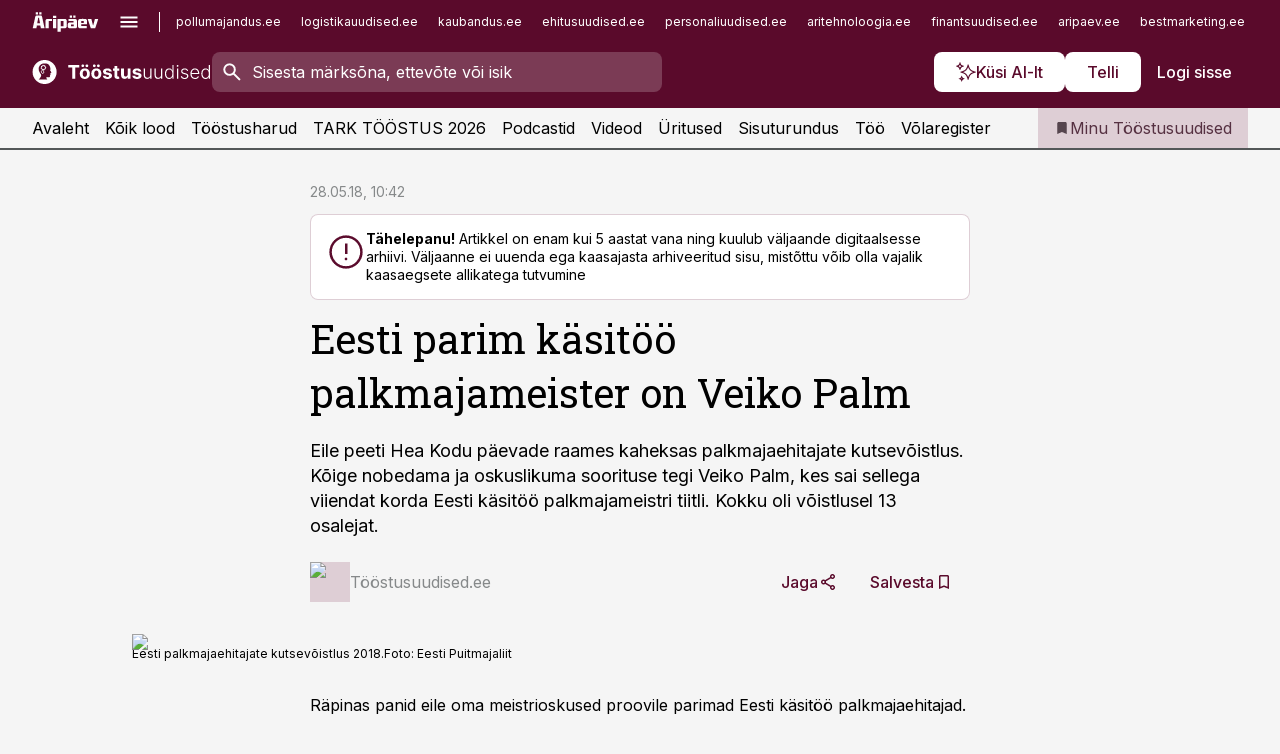

--- FILE ---
content_type: text/html; charset=utf-8
request_url: https://www.toostusuudised.ee/uudised/2018/05/28/eesti-parim-kasitoo-palkmajameister-on-veiko-palm
body_size: 61185
content:
<!DOCTYPE html><html lang="et" class="__variable_d9b83d __variable_1afa06"><head><meta charSet="utf-8"/><meta name="viewport" content="width=device-width, initial-scale=1, minimum-scale=1, maximum-scale=5, viewport-fit=cover, user-scalable=yes"/><link rel="preload" href="/_next/static/media/21350d82a1f187e9-s.p.woff2" as="font" crossorigin="" type="font/woff2"/><link rel="preload" href="/_next/static/media/9f0283fb0a17d415-s.p.woff2" as="font" crossorigin="" type="font/woff2"/><link rel="preload" href="/_next/static/media/a88c13d5f58b71d4-s.p.woff2" as="font" crossorigin="" type="font/woff2"/><link rel="preload" href="/_next/static/media/e4af272ccee01ff0-s.p.woff2" as="font" crossorigin="" type="font/woff2"/><link rel="preload" as="image" imageSrcSet="https://static-img.aripaev.ee/?type=preview&amp;uuid=2160f535-0603-5e52-87db-780b9c3924a0&amp;width=48&amp;q=75 1x, https://static-img.aripaev.ee/?type=preview&amp;uuid=2160f535-0603-5e52-87db-780b9c3924a0&amp;width=96&amp;q=75 2x" fetchPriority="high"/><link rel="preload" as="image" imageSrcSet="https://static-img.aripaev.ee/?type=preview&amp;uuid=81462033-8464-5f03-ab6d-4898f00139c0&amp;width=640&amp;q=70 640w, https://static-img.aripaev.ee/?type=preview&amp;uuid=81462033-8464-5f03-ab6d-4898f00139c0&amp;width=750&amp;q=70 750w, https://static-img.aripaev.ee/?type=preview&amp;uuid=81462033-8464-5f03-ab6d-4898f00139c0&amp;width=828&amp;q=70 828w, https://static-img.aripaev.ee/?type=preview&amp;uuid=81462033-8464-5f03-ab6d-4898f00139c0&amp;width=1080&amp;q=70 1080w, https://static-img.aripaev.ee/?type=preview&amp;uuid=81462033-8464-5f03-ab6d-4898f00139c0&amp;width=1200&amp;q=70 1200w, https://static-img.aripaev.ee/?type=preview&amp;uuid=81462033-8464-5f03-ab6d-4898f00139c0&amp;width=1920&amp;q=70 1920w, https://static-img.aripaev.ee/?type=preview&amp;uuid=81462033-8464-5f03-ab6d-4898f00139c0&amp;width=2048&amp;q=70 2048w, https://static-img.aripaev.ee/?type=preview&amp;uuid=81462033-8464-5f03-ab6d-4898f00139c0&amp;width=3840&amp;q=70 3840w" imageSizes="(min-width: 1px) 100vw, 100vw" fetchPriority="high"/><link rel="stylesheet" href="/_next/static/css/193ca727a39148d1.css" data-precedence="next"/><link rel="stylesheet" href="/_next/static/css/52723f30e92eee9f.css" data-precedence="next"/><link rel="stylesheet" href="/_next/static/css/364ab38700cab676.css" data-precedence="next"/><link rel="stylesheet" href="/_next/static/css/ef69ab996cc4ef43.css" data-precedence="next"/><link rel="stylesheet" href="/_next/static/css/cfa60dcf5cbd8547.css" data-precedence="next"/><link rel="stylesheet" href="/_next/static/css/2001c5ecabd226f0.css" data-precedence="next"/><link rel="stylesheet" href="/_next/static/css/f53fc1951aefa4e6.css" data-precedence="next"/><link rel="stylesheet" href="/_next/static/css/015ada6ba5fe6a03.css" data-precedence="next"/><link rel="stylesheet" href="/_next/static/css/0f180bd48b9a8a37.css" data-precedence="next"/><link rel="stylesheet" href="/_next/static/css/7cddf85bca64a21f.css" data-precedence="next"/><link rel="stylesheet" href="/_next/static/css/3b3c900c8201ff34.css" data-precedence="next"/><link rel="stylesheet" href="/_next/static/css/8bd7863d921ec434.css" data-precedence="next"/><link rel="stylesheet" href="/_next/static/css/029d5fff5a79fb66.css" data-precedence="next"/><link rel="stylesheet" href="/_next/static/css/145cb3986e47692b.css" data-precedence="next"/><link rel="stylesheet" href="/_next/static/css/abeee01cf18e9b20.css" data-precedence="next"/><link rel="stylesheet" href="/_next/static/css/0e1bc87536d60fd1.css" data-precedence="next"/><link rel="stylesheet" href="/_next/static/css/e4a1f3f4cc1a1330.css" data-precedence="next"/><link rel="stylesheet" href="/_next/static/css/8c6658ca32352202.css" data-precedence="next"/><link rel="preload" as="script" fetchPriority="low" href="/_next/static/chunks/webpack-bb5e6ef551ab2fb7.js"/><script src="/_next/static/chunks/fd9d1056-10e5c93cd413df2f.js" async=""></script><script src="/_next/static/chunks/396464d2-87a25291feed4e3c.js" async=""></script><script src="/_next/static/chunks/7049-f73b85a2adefcf0b.js" async=""></script><script src="/_next/static/chunks/main-app-d6b14959853fa552.js" async=""></script><script src="/_next/static/chunks/aaea2bcf-18d09baeed62d53d.js" async=""></script><script src="/_next/static/chunks/5910-f5efdbfb510c5f6a.js" async=""></script><script src="/_next/static/chunks/5342-19ba4bc98a916bcc.js" async=""></script><script src="/_next/static/chunks/1226-117b1197ddf7aad9.js" async=""></script><script src="/_next/static/chunks/7588-2e36b3a9911aa655.js" async=""></script><script src="/_next/static/chunks/app/global-error-20303be09b9714b7.js" async=""></script><script src="/_next/static/chunks/5878-1525aeac28fcdf88.js" async=""></script><script src="/_next/static/chunks/4075-c93ea2025da5b6a7.js" async=""></script><script src="/_next/static/chunks/5434-828496ffa0f86d7a.js" async=""></script><script src="/_next/static/chunks/1652-56bf1ce5ade1c9ac.js" async=""></script><script src="/_next/static/chunks/7562-5f4fd1388f43b505.js" async=""></script><script src="/_next/static/chunks/7380-318bba68fdea191f.js" async=""></script><script src="/_next/static/chunks/3295-35b1a9d555f9b7bf.js" async=""></script><script src="/_next/static/chunks/7131-78f3e1231e69c364.js" async=""></script><script src="/_next/static/chunks/7492-a181da6c137f390e.js" async=""></script><script src="/_next/static/chunks/7560-4b31aa12143c3a83.js" async=""></script><script src="/_next/static/chunks/app/%5BchannelId%5D/%5Baccess%5D/layout-8ea0d43f1f74f55d.js" async=""></script><script src="/_next/static/chunks/ca377847-5847564181f9946f.js" async=""></script><script src="/_next/static/chunks/6989-725cd192b49ac8b8.js" async=""></script><script src="/_next/static/chunks/7126-f955765d6cea943c.js" async=""></script><script src="/_next/static/chunks/4130-ed04dcb36842f70f.js" async=""></script><script src="/_next/static/chunks/7940-32f152e534110b79.js" async=""></script><script src="/_next/static/chunks/3390-97ccb0b5027fbdb6.js" async=""></script><script src="/_next/static/chunks/4398-b011a1211a61352c.js" async=""></script><script src="/_next/static/chunks/304-f74bbe78ef63ddd8.js" async=""></script><script src="/_next/static/chunks/9860-bc3912166b054a3b.js" async=""></script><script src="/_next/static/chunks/app/%5BchannelId%5D/%5Baccess%5D/internal/article/%5B...slug%5D/page-f0376f1cae323c1c.js" async=""></script><script src="/_next/static/chunks/app/%5BchannelId%5D/%5Baccess%5D/error-9e9a1caedd0e0db1.js" async=""></script><script src="/_next/static/chunks/app/%5BchannelId%5D/%5Baccess%5D/not-found-0f9f27357115a493.js" async=""></script><link rel="preload" href="https://log-in.aripaev.ee/index.js" as="script"/><meta name="theme-color" content="#5a0a2b"/><meta name="color-scheme" content="only light"/><title>Eesti parim käsitöö palkmajameister on Veiko Palm</title><meta name="description" content="Eesti parim käsitöö palkmajameister on Veiko Palm. Eile peeti Hea Kodu päevade raames kaheksas palkmajaehitajate kutsevõistlus. Kõige nobedama ja oskuslikuma soorituse tegi Veiko Palm, kes sai sellega viiendat korda Eesti käsitöö palkmajameistri tiitli. Kokku oli võistlusel 13 osalejat. Puidutööstus."/><link rel="manifest" href="/manifest/toostus.json" crossorigin="use-credentials"/><link rel="canonical" href="https://www.toostusuudised.ee/uudised/2018/05/28/eesti-parim-kasitoo-palkmajameister-on-veiko-palm"/><meta name="format-detection" content="telephone=no, address=no, email=no"/><meta name="apple-mobile-web-app-capable" content="yes"/><meta name="apple-mobile-web-app-title" content="Tööstus"/><link href="/favicons/toostus/apple-touch-startup-image-768x1004.png" rel="apple-touch-startup-image"/><link href="/favicons/toostus/apple-touch-startup-image-1536x2008.png" media="(device-width: 768px) and (device-height: 1024px)" rel="apple-touch-startup-image"/><meta name="apple-mobile-web-app-status-bar-style" content="black-translucent"/><meta property="og:title" content="Eesti parim käsitöö palkmajameister on Veiko Palm"/><meta property="og:description" content="Eesti parim käsitöö palkmajameister on Veiko Palm. Eile peeti Hea Kodu päevade raames kaheksas palkmajaehitajate kutsevõistlus. Kõige nobedama ja oskuslikuma soorituse tegi Veiko Palm, kes sai sellega viiendat korda Eesti käsitöö palkmajameistri tiitli. Kokku oli võistlusel 13 osalejat. Puidutööstus."/><meta property="og:url" content="https://www.toostusuudised.ee/uudised/2018/05/28/eesti-parim-kasitoo-palkmajameister-on-veiko-palm"/><meta property="og:site_name" content="Tööstus"/><meta property="og:locale" content="et_EE"/><meta property="og:image" content="https://static-img.aripaev.ee/?type=preview&amp;uuid=81462033-8464-5f03-ab6d-4898f00139c0&amp;width=1200&amp;q=85"/><meta property="og:image:width" content="1200"/><meta property="og:type" content="website"/><meta name="twitter:card" content="summary_large_image"/><meta name="twitter:site" content="@aripaev_ee"/><meta name="twitter:creator" content="@aripaev_ee"/><meta name="twitter:title" content="Eesti parim käsitöö palkmajameister on Veiko Palm"/><meta name="twitter:description" content="Eesti parim käsitöö palkmajameister on Veiko Palm. Eile peeti Hea Kodu päevade raames kaheksas palkmajaehitajate kutsevõistlus. Kõige nobedama ja oskuslikuma soorituse tegi Veiko Palm, kes sai sellega viiendat korda Eesti käsitöö palkmajameistri tiitli. Kokku oli võistlusel 13 osalejat. Puidutööstus."/><meta name="twitter:image" content="https://static-img.aripaev.ee/?type=preview&amp;uuid=81462033-8464-5f03-ab6d-4898f00139c0&amp;width=1200&amp;q=85"/><meta name="twitter:image:width" content="1200"/><link rel="shortcut icon" href="/favicons/toostus/favicon.ico"/><link rel="icon" href="/favicons/toostus/favicon.ico"/><link rel="apple-touch-icon" href="/favicons/toostus/apple-touch-icon-180x180.png"/><link rel="apple-touch-icon-precomposed" href="/favicons/toostus/apple-touch-icon-180x180.png"/><meta name="next-size-adjust"/><script src="/_next/static/chunks/polyfills-42372ed130431b0a.js" noModule=""></script></head><body><script>(self.__next_s=self.__next_s||[]).push([0,{"children":"\n        window.nativeEvents = [];\n        window.nativeListeners = [];\n        window.addEventListener('aripaev.ee:nativeApiAttached', (e) => {\n          window.nativeEvents.push(e);\n          window.nativeListeners.forEach((l) => l(e));\n        });\n        window.addNativeListener = (listener) => {\n          window.nativeListeners.push(listener);\n          window.nativeEvents.forEach((e) => listener(e));\n        };\n      ","id":"__native_attach"}])</script><style type="text/css">:root:root {
    --theme: toostus;

    --color-primary-10: #f7f3f4;
    --color-primary-50: #eee6e9;
    --color-primary-100: #deced5;
    --color-primary-200: #cdb5bf;
    --color-primary-300: #bd9daa;
    --color-primary-400: #ac8495;
    --color-primary-500: #5a0a2b;
    --color-primary-600: #581d36;
    --color-primary-700: #563142;
    --color-primary-800: #55444d;
    --color-primary-900: #535758;

    --color-neutral-100: #edeeee;
    --color-neutral-200: #ddddde;
    --color-neutral-300: #cbcccd;
    --color-neutral-400: #babcbc;
    --color-neutral-500: #a9abab;
    --color-neutral-600: #989a9b;
    --color-neutral-700: #86898a;
    --color-neutral-800: #757979;
    --color-neutral-900: #535758;

    --site-bg: #F5F5F5;
    --site-bg-original: #F5F5F5;

    --color-text: #000000;
}
</style><div id="login-container"></div><div id="__next"><div class="styles_site-hat__KmxJ_"><div class="styles_site-hat__inner__NT2Fd"><div id="Panorama_1" class="styles_site-hat__ad-slot__6OIXn"></div></div></div><div class="styles_header__sentinel-pre__ZLTsJ"></div><div class="styles_header__4AYpa"><b></b><div class="styles_header__wrap1__C6qUJ"><div class="styles_header__wrap2__vgkJ1"><div class="styles_header__main__4NeBW"><div class="styles_header__main__limiter__1bF8W"><div class="styles_sites__MzlGA styles_hidden__CEocJ"><div class="styles_sites__global__0voAr"><a href="https://www.aripaev.ee" target="_blank" rel="noopener noreferrer"><svg xmlns="http://www.w3.org/2000/svg" height="20" width="67" class="icon logotype-aripaev" viewBox="0 0 512 155"><path fill="#d61e1f" d="M43.18 1.742H25.822v17.917H43.18zm21.86 124.857-4.1-22.295H34.283l-3.977 22.295H1.974l19.33-88.048c2.25-10.153 5.077-11.567 16.643-11.567H58.55c11.846 0 13.817.855 16.224 11.706l19.33 87.908zM50.507 44.762h-5.792l-7.746 41.625h21.249zm18.771-43.02H51.92v17.917h17.358zM306.626 27.3h-17.358v17.916h17.358zm26.117 0h-17.359v17.916h17.359zm-206.05 42.864V126.6h-25.959V71.28c0-10.851 5.076-17.759 17.917-17.759h32.309v16.643zm32.344-23.43V28.399h26.168v18.335zm26.168 79.866h-26.168V53.503h26.168zm62.594.001h-27.651v26.657h-25.68V53.521h53.61c12.84 0 17.777 6.629 17.777 17.917v37.229c0 11.863-5.076 17.934-18.056 17.934m-7.903-56.576h-19.888v39.915h19.888zm93.508 56.576s-17.636.279-21.3.279-21.162-.279-21.162-.279c-11.287-.157-17.638-5.513-17.638-17.934v-9.735c0-15.23 9.735-17.62 17.777-17.62h27.791V69.449h-39.357V53.521h47.539c14.671 0 17.778 8.88 17.778 17.62v39.793c0 11.846-3.49 15.509-11.429 15.701zM319.31 96.019h-20.935v14.707h20.935zm59.664-.611v13.573h41.066v17.62h-49.109c-14.671 0-17.759-9.752-17.759-17.777V72.188c0-11.845 5.774-18.475 17.618-18.614 0 0 13.958-.297 17.638-.297 3.683 0 17.445.297 17.445.297 12.424.14 17.36 6.193 17.36 17.76v24.127h-44.258zm18.35-26.552h-18.492v16.922h18.492zm88.714 57.727h-34.003l-23.987-73.079h28.227l12.682 50.086h2.13l12.682-50.086h26.257z" class="logotype"></path></svg></a><button title="Ava menüü" type="button"><svg fill="none" xmlns="http://www.w3.org/2000/svg" height="20" width="20" class="icon menu" viewBox="0 0 20 20"><path fill="#2D0606" d="M3 14.5V13h14v1.5zm0-3.75v-1.5h14v1.5zM3 7V5.5h14V7z"></path></svg></button></div><div class="styles_sites__main__Z77Aw"><ul class="styles_sites__list__ue3ny"><li class=""><a href="https://www.pollumajandus.ee?utm_source=toostusuudised.ee&amp;utm_medium=pais" target="_blank" draggable="false" rel="noopener noreferrer">pollumajandus.ee</a></li><li class=""><a href="https://www.logistikauudised.ee?utm_source=toostusuudised.ee&amp;utm_medium=pais" target="_blank" draggable="false" rel="noopener noreferrer">logistikauudised.ee</a></li><li class=""><a href="https://www.kaubandus.ee?utm_source=toostusuudised.ee&amp;utm_medium=pais" target="_blank" draggable="false" rel="noopener noreferrer">kaubandus.ee</a></li><li class=""><a href="https://www.ehitusuudised.ee?utm_source=toostusuudised.ee&amp;utm_medium=pais" target="_blank" draggable="false" rel="noopener noreferrer">ehitusuudised.ee</a></li><li class=""><a href="https://www.personaliuudised.ee?utm_source=toostusuudised.ee&amp;utm_medium=pais" target="_blank" draggable="false" rel="noopener noreferrer">personaliuudised.ee</a></li><li class=""><a href="https://www.aritehnoloogia.ee?utm_source=toostusuudised.ee&amp;utm_medium=pais" target="_blank" draggable="false" rel="noopener noreferrer">aritehnoloogia.ee</a></li><li class=""><a href="https://www.finantsuudised.ee/?utm_source=toostusuudised.ee&amp;utm_medium=pais" target="_blank" draggable="false" rel="noopener noreferrer">finantsuudised.ee</a></li><li class=""><a href="https://www.aripaev.ee/?utm_source=toostusuudised.ee&amp;utm_medium=pais" target="_blank" draggable="false" rel="noopener noreferrer">aripaev.ee</a></li><li class=""><a href="https://www.bestmarketing.ee/?utm_source=toostusuudised.ee&amp;utm_medium=pais" target="_blank" draggable="false" rel="noopener noreferrer">bestmarketing.ee</a></li><li class=""><a href="https://www.finantsuudised.ee/?utm_source=toostusuudised.ee&amp;utm_medium=pais" target="_blank" draggable="false" rel="noopener noreferrer">finantsuudised.ee</a></li><li class=""><a href="https://www.palgauudised.ee/?utm_source=toostusuudised.ee&amp;utm_medium=pais" target="_blank" draggable="false" rel="noopener noreferrer">palgauudised.ee</a></li><li class=""><a href="https://www.raamatupidaja.ee/?utm_source=toostusuudised.ee&amp;utm_medium=pais" target="_blank" draggable="false" rel="noopener noreferrer">raamatupidaja.ee</a></li><li class=""><a href="https://www.kinnisvarauudised.ee/?utm_source=toostusuudised.ee&amp;utm_medium=pais" target="_blank" draggable="false" rel="noopener noreferrer">kinnisvarauudised.ee</a></li><li class=""><a href="https://www.mu.ee/?utm_source=toostusuudised.ee&amp;utm_medium=pais" target="_blank" draggable="false" rel="noopener noreferrer">mu.ee</a></li><li class=""><a href="https://www.imelineteadus.ee/?utm_source=toostusuudised.ee&amp;utm_medium=pais" target="_blank" draggable="false" rel="noopener noreferrer">imelineteadus.ee</a></li><li class=""><a href="https://www.imelineajalugu.ee/?utm_source=toostusuudised.ee&amp;utm_medium=pais" target="_blank" draggable="false" rel="noopener noreferrer">imelineajalugu.ee</a></li><li class=""><a href="https://www.kalastaja.ee/?utm_source=toostusuudised.ee&amp;utm_medium=pais" target="_blank" draggable="false" rel="noopener noreferrer">kalastaja.ee</a></li><li class=""><a href="https://www.dv.ee/?utm_source=toostusuudised.ee&amp;utm_medium=pais" target="_blank" draggable="false" rel="noopener noreferrer">dv.ee</a></li></ul></div></div><div class="styles_header__row__tjBlC"><a class="styles_header__logo__LPFzl" href="/"><img alt="Tööstus" loading="lazy" width="120" height="40" decoding="async" data-nimg="1" style="color:transparent" src="https://ap-cms-images.ap3.ee/toostusuudised_valge.svg"/></a><form class="styles_search___9_Xy"><span class="styles_search__icon__adECE"><svg fill="none" xmlns="http://www.w3.org/2000/svg" height="24" width="24" class="icon search" viewBox="0 0 25 24"><path fill="#fff" d="m20.06 21-6.3-6.3q-.75.6-1.724.95-.975.35-2.075.35-2.725 0-4.613-1.887Q3.461 12.225 3.461 9.5t1.887-4.612T9.961 3t4.612 1.888T16.461 9.5a6.1 6.1 0 0 1-1.3 3.8l6.3 6.3zm-10.1-7q1.875 0 3.188-1.312T14.461 9.5t-1.313-3.187T9.961 5 6.773 6.313 5.461 9.5t1.312 3.188T9.961 14"></path></svg></span><input type="text" autoComplete="off" placeholder="Sisesta märksõna, ettevõte või isik" title="Sisesta märksõna, ettevõte või isik" name="keyword" value=""/><button class="styles_search__clear__gU1eY" disabled="" title="Puhasta otsing" type="button"><svg fill="none" xmlns="http://www.w3.org/2000/svg" height="24" width="24" class="icon close" viewBox="0 0 25 24"><path fill="#fff" d="m6.86 19-1.4-1.4 5.6-5.6-5.6-5.6L6.86 5l5.6 5.6 5.6-5.6 1.4 1.4-5.6 5.6 5.6 5.6-1.4 1.4-5.6-5.6z"></path></svg></button></form><div class="styles_header__buttons__HTvoj"><span class="styles_button___Dvql styles_size-default___f8ln styles_theme-white-primary__wwdx4" draggable="false"><a class="styles_button__element__i6R1c" target="_blank" rel="noopener noreferrer" href="/ai-otsing"><span class="styles_button__inner__av3c_"><svg xmlns="http://www.w3.org/2000/svg" height="20" width="20" class="icon styles_button__icon__ab5nT ai" viewBox="0 0 512 512"><path fill="#fff" d="M310.043 132.67c12.118 32.932 26.173 58.426 46.916 79.172 20.745 20.748 46.243 34.809 79.17 46.931-32.926 12.118-58.422 26.175-79.162 46.918-20.742 20.744-34.799 46.246-46.921 79.182-12.127-32.938-26.188-58.434-46.937-79.178-20.745-20.739-46.251-34.798-79.183-46.92 32.94-12.126 58.44-26.188 79.188-46.935 20.746-20.746 34.808-46.249 46.93-79.171m.004-73.14c-5.256 0-9.837 3.513-11.243 8.572-33.39 120.887-58.545 146.041-179.434 179.434-5.059 1.405-8.572 6.015-8.572 11.243 0 5.256 3.513 9.837 8.572 11.243 120.887 33.39 146.041 58.517 179.434 179.406 1.405 5.059 6.015 8.572 11.243 8.572 5.256 0 9.837-3.513 11.243-8.572 33.39-120.887 58.517-146.041 179.406-179.406 5.059-1.405 8.572-6.015 8.572-11.243 0-5.256-3.513-9.837-8.572-11.243-120.887-33.39-146.041-58.545-179.406-179.434-1.405-5.059-6.015-8.572-11.243-8.572m-208.13 12.877c4.16 7.493 8.981 14.068 14.883 19.97 5.9 5.9 12.473 10.72 19.962 14.879-7.489 4.159-14.061 8.98-19.963 14.884-5.9 5.902-10.718 12.475-14.878 19.966-4.159-7.487-8.98-14.06-14.882-19.96s-12.475-10.718-19.966-14.878c7.487-4.159 14.06-8.98 19.96-14.882 5.903-5.904 10.724-12.483 14.885-19.979m-.003-64.329c-5.256 0-9.837 3.513-11.243 8.572-15.093 54.639-24.734 64.307-79.37 79.37-5.059 1.405-8.572 6.015-8.572 11.243 0 5.256 3.513 9.837 8.572 11.243 54.639 15.093 64.307 24.734 79.37 79.37 1.405 5.059 6.015 8.572 11.243 8.572 5.256 0 9.837-3.513 11.243-8.572 15.093-54.639 24.734-64.307 79.37-79.37 5.059-1.405 8.572-6.015 8.572-11.243 0-5.256-3.513-9.837-8.572-11.243-54.639-15.093-64.279-24.734-79.37-79.37-1.405-5.059-6.015-8.572-11.243-8.572m43.845 407.999a76 76 0 0 0 5.697 6.377 76 76 0 0 0 6.391 5.711 76 76 0 0 0-6.38 5.7 76 76 0 0 0-5.711 6.391 76 76 0 0 0-5.7-6.38 76 76 0 0 0-6.387-5.708 76 76 0 0 0 6.385-5.705 76 76 0 0 0 5.705-6.385m-.003-63.671c-3.206 0-6 2.143-6.857 5.229-11.966 43.373-20.298 51.704-63.672 63.672A7.134 7.134 0 0 0 70 428.164c0 3.206 2.143 6 5.229 6.857 43.373 11.966 51.704 20.315 63.672 63.672a7.134 7.134 0 0 0 6.857 5.229c3.206 0 6-2.143 6.857-5.229 11.966-43.373 20.315-51.704 63.672-63.672a7.134 7.134 0 0 0 5.229-6.857c0-3.206-2.143-6-5.229-6.857-43.373-11.966-51.704-20.315-63.672-63.672a7.134 7.134 0 0 0-6.857-5.229"></path></svg><span class="styles_button__text__0QAzX"><span class="styles_button__text__row__ZW9Cl">Küsi AI-lt</span></span></span></a></span><span class="styles_button___Dvql styles_size-default___f8ln styles_theme-white-primary__wwdx4" draggable="false"><a class="styles_button__element__i6R1c" target="_blank" rel="noopener noreferrer" href="https://kampaania.aripaev.ee/telli-toostusuudised/?utm_source=toostusuudised.ee&amp;utm_medium=telli"><span class="styles_button__inner__av3c_"><span class="styles_button__text__0QAzX"><span class="styles_button__text__row__ZW9Cl">Telli</span></span></span></a></span><span class="styles_button___Dvql styles_size-default___f8ln styles_theme-white-transparent__3xBw8" draggable="false"><button class="styles_button__element__i6R1c" type="button"><span class="styles_button__inner__av3c_"><span class="styles_button__text__0QAzX"><span class="styles_button__text__row__ZW9Cl">Logi sisse</span></span></span></button></span></div></div></div><div class="styles_burger-menu__NxbcX" inert=""><div class="styles_burger-menu__inner__G_A7a"><div class="styles_burger-menu__limiter__Z8WPT"><ul class="styles_burger-menu__sections__WMdfc"><li><div class="styles_burger-menu__title__FISxC">Teemaveebid</div><ul class="styles_burger-menu__sections__links__erXEP styles_split__ABuE1"><li><a target="_blank" rel="noopener noreferrer" href="https://www.aripaev.ee?utm_source=toostusuudised.ee&amp;utm_medium=pais">aripaev.ee</a></li><li><a target="_blank" rel="noopener noreferrer" href="https://bestmarketing.ee?utm_source=toostusuudised.ee&amp;utm_medium=pais">bestmarketing.ee</a></li><li><a target="_blank" rel="noopener noreferrer" href="https://www.dv.ee?utm_source=toostusuudised.ee&amp;utm_medium=pais">dv.ee</a></li><li><a target="_blank" rel="noopener noreferrer" href="https://www.ehitusuudised.ee?utm_source=toostusuudised.ee&amp;utm_medium=pais">ehitusuudised.ee</a></li><li><a target="_blank" rel="noopener noreferrer" href="https://www.finantsuudised.ee?utm_source=toostusuudised.ee&amp;utm_medium=pais">finantsuudised.ee</a></li><li><a target="_blank" rel="noopener noreferrer" href="https://www.aritehnoloogia.ee?utm_source=toostusuudised.ee&amp;utm_medium=pais">aritehnoloogia.ee</a></li><li><a target="_blank" rel="noopener noreferrer" href="https://www.kaubandus.ee?utm_source=toostusuudised.ee&amp;utm_medium=pais">kaubandus.ee</a></li><li><a target="_blank" rel="noopener noreferrer" href="https://www.kinnisvarauudised.ee?utm_source=toostusuudised.ee&amp;utm_medium=pais">kinnisvarauudised.ee</a></li><li><a target="_blank" rel="noopener noreferrer" href="https://www.logistikauudised.ee?utm_source=toostusuudised.ee&amp;utm_medium=pais">logistikauudised.ee</a></li><li><a target="_blank" rel="noopener noreferrer" href="https://www.mu.ee?utm_source=toostusuudised.ee&amp;utm_medium=pais">mu.ee</a></li><li><a target="_blank" rel="noopener noreferrer" href="https://www.palgauudised.ee?utm_source=toostusuudised.ee&amp;utm_medium=pais">palgauudised.ee</a></li><li><a target="_blank" rel="noopener noreferrer" href="https://www.personaliuudised.ee?utm_source=toostusuudised.ee&amp;utm_medium=pais">personaliuudised.ee</a></li><li><a target="_blank" rel="noopener noreferrer" href="https://www.pollumajandus.ee?utm_source=toostusuudised.ee&amp;utm_medium=pais">pollumajandus.ee</a></li><li><a target="_blank" rel="noopener noreferrer" href="https://www.raamatupidaja.ee?utm_source=toostusuudised.ee&amp;utm_medium=pais">raamatupidaja.ee</a></li><li><a target="_blank" rel="noopener noreferrer" href="https://www.imelineajalugu.ee?utm_source=toostusuudised.ee&amp;utm_medium=pais">imelineajalugu.ee</a></li><li><a target="_blank" rel="noopener noreferrer" href="https://www.imelineteadus.ee?utm_source=toostusuudised.ee&amp;utm_medium=pais">imelineteadus.ee</a></li></ul></li><li><div class="styles_burger-menu__title__FISxC">Teenused ja tooted</div><ul class="styles_burger-menu__sections__links__erXEP"><li><a target="_blank" rel="noopener noreferrer" href="https://pood.aripaev.ee/kategooria/konverentsid?utm_source=toostusuudised.ee&amp;utm_medium=menu">Konverentsid</a></li><li><a target="_blank" rel="noopener noreferrer" href="https://pood.aripaev.ee/kategooria/koolitused?utm_source=toostusuudised.ee&amp;utm_medium=menu">Koolitused</a></li><li><a target="_blank" rel="noopener noreferrer" href="https://pood.aripaev.ee/kategooria/raamatud?utm_source=toostusuudised.ee&amp;utm_medium=menu">Raamatud</a></li><li><a target="_blank" rel="noopener noreferrer" href="https://pood.aripaev.ee/kategooria/teabevara?utm_source=toostusuudised.ee&amp;utm_medium=menu">Teabevara</a></li><li><a target="_blank" rel="noopener noreferrer" href="https://pood.aripaev.ee/kategooria/ajakirjad?utm_source=toostusuudised.ee&amp;utm_medium=menu">Ajakirjad</a></li><li><a target="_blank" rel="noopener noreferrer" href="https://pood.aripaev.ee?utm_source=toostusuudised.ee&amp;utm_medium=menu">E-pood</a></li><li><a target="_blank" rel="noopener noreferrer" href="https://infopank.ee?utm_source=toostusuudised.ee&amp;utm_medium=menu">Infopank</a></li><li><a target="_blank" rel="noopener noreferrer" href="https://radar.aripaev.ee?utm_source=toostusuudised.ee&amp;utm_medium=menu">Radar</a></li></ul></li></ul><div class="styles_burger-menu__sidebar__8mwqb"><ul class="styles_burger-menu__sidebar__links__ZKDyD"><li><a target="_blank" rel="noopener noreferrer" href="https://www.aripaev.ee/turunduslahendused">Reklaam</a></li><li><a target="_self" href="/c/cm">Sisuturundus</a></li><li><a target="_blank" rel="noopener noreferrer" href="https://firma.aripaev.ee/tule-toole/">Tööpakkumised</a></li><li><a target="_blank" rel="noopener noreferrer" href="https://firma.aripaev.ee/">Äripäevast</a></li><li><a target="_blank" rel="noopener noreferrer" href="https://www.toostusuudised.ee/uudiskirjad">Telli uudiskirjad</a></li></ul><ul class="styles_buttons__V_M5V styles_layout-vertical-wide__kH_p0"><li class="styles_primary__BaQ9R"><span class="styles_button___Dvql styles_size-default___f8ln styles_theme-primary__JLG_x" draggable="false"><a class="styles_button__element__i6R1c" target="_blank" rel="noopener noreferrer" href="https://iseteenindus.aripaev.ee"><span class="styles_button__inner__av3c_"><span class="styles_button__text__0QAzX"><span class="styles_button__text__row__ZW9Cl">Iseteenindus</span></span></span></a></span></li><li class="styles_primary__BaQ9R"><span class="styles_button___Dvql styles_size-default___f8ln styles_theme-default__ea1gN" draggable="false"><a class="styles_button__element__i6R1c" target="_blank" rel="noopener noreferrer" href="https://kampaania.aripaev.ee/telli-toostusuudised/?utm_source=toostusuudised.ee&amp;utm_medium=telli"><span class="styles_button__inner__av3c_"><span class="styles_button__text__0QAzX"><span class="styles_button__text__row__ZW9Cl">Telli Tööstusuudised</span></span></span></a></span></li></ul></div></div></div></div></div><div class="styles_header__menu__7U_6k"><div class="styles_header__menu__holder__mDgQf"><a class="styles_header__menu__logo__XcB29" draggable="false" href="/"><img alt="Tööstus" loading="lazy" width="120" height="40" decoding="async" data-nimg="1" style="color:transparent" src="https://ap-cms-images.ap3.ee/toostusuudised_valge.svg"/></a><div class="styles_header__menu__scroller__KG1tj"><ul class="styles_header__menu__items___1xQ5"><li><a aria-current="false" target="_self" draggable="false" href="/">Avaleht</a></li><li><a aria-current="false" target="_self" draggable="false" href="/search?channels=toostus">Kõik lood</a></li><li><a aria-current="false" target="_self" draggable="false" href="/t/toostus">Tööstusharud</a></li><li><a aria-current="false" target="_blank" rel="noopener noreferrer" draggable="false" href="https://kampaania.aripaev.ee/tark-toostus/">TARK TÖÖSTUS 2026</a></li><li><a aria-current="false" target="_self" draggable="false" href="/saatesarjad">Podcastid</a></li><li><a aria-current="false" target="_blank" rel="noopener noreferrer" draggable="false" href="https://videokogu.aripaev.ee/topics/9?utm_source=toostusuudised.ee&amp;utm_medium=videoteek">Videod</a></li><li><a aria-current="false" target="_blank" rel="noopener noreferrer" draggable="false" href="https://pood.aripaev.ee/valdkond/tootmine-ja-toostus?categories=31%2C13&amp;utm_source=toostusuudised.ee&amp;utm_medium=uritused">Üritused</a></li><li><a aria-current="false" target="_self" draggable="false" href="/c/cm">Sisuturundus</a></li><li><a aria-current="false" target="_self" draggable="false" href="https://www.toostusuudised.ee/c/jobs">Töö</a></li><li><a aria-current="false" target="_blank" rel="noopener noreferrer" draggable="false" href="https://www.toostusuudised.ee/volaregister">Võlaregister</a></li></ul></div><a class="styles_header__menu__bookmarks__qWw9R" aria-current="false" draggable="false" href="/minu-uudisvoog"><svg fill="none" xmlns="http://www.w3.org/2000/svg" height="16" width="16" class="icon bookmark-filled" viewBox="0 0 24 24"><path fill="#2D0606" d="M5 21V5q0-.824.588-1.412A1.93 1.93 0 0 1 7 3h10q.824 0 1.413.587Q19 4.176 19 5v16l-7-3z"></path></svg><span>Minu Tööstusuudised</span></a></div></div></div></div></div><div class="styles_header__sentinel-post__lzp4A"></div><div class="styles_burger-menu__backdrop__1nrUr" tabindex="0" role="button" aria-pressed="true" title="Sulge"></div><div class="styles_header__mock__CpuN_"></div><div class="styles_body__KntQX"><div class="styles_block__x9tSr styles_theme-default__YFZfY styles_width-article__aCVgk"><div class="styles_hero__qEXNs styles_layout-default__BGcal styles_theme-default__1lqCZ styles_has-image__ILhtv"><div class="styles_hero__limiter__m_kBo"><div class="styles_hero__heading__UH2zp"><div class="styles_page-header__UZ3dH"><div class="styles_page-header__back__F3sNN"><span class="styles_button___Dvql styles_size-default___f8ln styles_theme-transparent__V6plv" draggable="false"><button class="styles_button__element__i6R1c" type="button"><span class="styles_button__inner__av3c_"><svg fill="none" xmlns="http://www.w3.org/2000/svg" height="20" width="20" class="icon styles_button__icon__ab5nT arrow-back" viewBox="0 0 20 20"><path fill="#2D0606" d="m12 18-8-8 8-8 1.417 1.417L6.833 10l6.584 6.583z"></path></svg><span class="styles_button__text__0QAzX"><span class="styles_button__text__row__ZW9Cl">Tagasi</span></span></span></button></span></div><div class="styles_page-header__headline__160BU"><div class="styles_page-header__headline__info__WB6e3"><ul class="styles_page-header__meta__DMVKe"><li>28.05.18, 10:42</li></ul></div><div class="styles_callout__GbgpZ styles_intent-outdated__7JYYz"><div class="styles_callout__inner__P1xpS"><svg fill="none" xmlns="http://www.w3.org/2000/svg" height="24" width="24" class="icon styles_callout__icon___Fuj_ error" viewBox="0 0 48 48"><path fill="#C4342D" d="M24 34q.7 0 1.175-.474t.475-1.175-.474-1.176A1.6 1.6 0 0 0 24 30.7q-.701 0-1.176.474a1.6 1.6 0 0 0-.475 1.175q0 .701.474 1.176T24 34m-1.35-7.65h3V13.7h-3zM24.013 44q-4.137 0-7.775-1.575t-6.363-4.3-4.3-6.367T4 23.975t1.575-7.783 4.3-6.342 6.367-4.275T24.025 4t7.783 1.575T38.15 9.85t4.275 6.35T44 23.987t-1.575 7.775-4.275 6.354q-2.7 2.715-6.35 4.3T24.013 44m.012-3q7.075 0 12.025-4.975T41 23.975 36.06 11.95 24 7q-7.05 0-12.025 4.94T7 24q0 7.05 4.975 12.025T24.025 41"></path></svg><div class="styles_callout__text__cYyr4"><div><b>Tähelepanu!</b> Artikkel on enam kui 5 aastat vana ning kuulub väljaande digitaalsesse arhiivi. Väljaanne ei uuenda ega kaasajasta arhiveeritud sisu, mistõttu võib olla vajalik kaasaegsete allikatega tutvumine</div></div></div></div><h1>Eesti parim käsitöö palkmajameister on Veiko Palm</h1></div></div></div><div class="styles_hero__main__FNdan"><div class="styles_hero__description__1SGae">Eile peeti Hea Kodu päevade raames kaheksas palkmajaehitajate kutsevõistlus. Kõige nobedama ja oskuslikuma soorituse tegi Veiko Palm, kes sai sellega viiendat korda Eesti käsitöö palkmajameistri tiitli. Kokku oli võistlusel 13 osalejat.</div><div class="styles_hero__article-tools__jStYE"><ul class="styles_hero__authors__jpHLE styles_single__zcqUq"><li><a href="/a/toostusuudisedee-"><img alt="Tööstusuudised.ee " fetchPriority="high" width="40" height="40" decoding="async" data-nimg="1" style="color:transparent" srcSet="https://static-img.aripaev.ee/?type=preview&amp;uuid=2160f535-0603-5e52-87db-780b9c3924a0&amp;width=48&amp;q=75 1x, https://static-img.aripaev.ee/?type=preview&amp;uuid=2160f535-0603-5e52-87db-780b9c3924a0&amp;width=96&amp;q=75 2x" src="https://static-img.aripaev.ee/?type=preview&amp;uuid=2160f535-0603-5e52-87db-780b9c3924a0&amp;width=96&amp;q=75"/><span class="styles_hero__authors__texts__A4Y2r"><span class="styles_hero__authors__name__9NvFS">Tööstusuudised.ee </span></span></a></li></ul><div class="styles_hero__tools__rTnGb"><ul class="styles_buttons__V_M5V styles_layout-default__xTC8D"><li class="styles_primary__BaQ9R"><span class="styles_button___Dvql styles_size-default___f8ln styles_theme-transparent__V6plv" draggable="false"><button class="styles_button__element__i6R1c" type="button"><span class="styles_button__inner__av3c_"><span class="styles_button__text__0QAzX"><span class="styles_button__text__row__ZW9Cl">Jaga</span></span><svg fill="none" xmlns="http://www.w3.org/2000/svg" height="20" width="20" class="icon styles_button__icon__ab5nT share" viewBox="0 0 20 20"><path fill="#2D0606" d="M14.5 18a2.4 2.4 0 0 1-1.77-.73A2.4 2.4 0 0 1 12 15.5q0-.167.02-.302.022-.135.063-.302l-4.958-3.021a1.8 1.8 0 0 1-.737.48 2.7 2.7 0 0 1-.888.145 2.4 2.4 0 0 1-1.77-.73A2.4 2.4 0 0 1 3 10q0-1.042.73-1.77A2.4 2.4 0 0 1 5.5 7.5q.458 0 .885.156.428.156.74.469l4.958-3.02a3 3 0 0 1-.062-.303A2 2 0 0 1 12 4.5q0-1.042.73-1.77A2.4 2.4 0 0 1 14.5 2a2.4 2.4 0 0 1 1.77.73q.73.728.73 1.77t-.73 1.77A2.4 2.4 0 0 1 14.5 7q-.465 0-.889-.146a1.8 1.8 0 0 1-.736-.479l-4.958 3.02q.04.168.062.303T8 10q0 .167-.02.302-.022.135-.063.302l4.958 3.021q.313-.354.736-.49.425-.135.889-.135 1.042 0 1.77.73.73.728.73 1.77t-.73 1.77a2.4 2.4 0 0 1-1.77.73m0-12.5q.424 0 .713-.287A.97.97 0 0 0 15.5 4.5a.97.97 0 0 0-.287-.712.97.97 0 0 0-.713-.288.97.97 0 0 0-.713.288.97.97 0 0 0-.287.712q0 .424.287.713.288.287.713.287m-9 5.5q.424 0 .713-.287A.97.97 0 0 0 6.5 10a.97.97 0 0 0-.287-.713A.97.97 0 0 0 5.5 9a.97.97 0 0 0-.713.287A.97.97 0 0 0 4.5 10q0 .424.287.713.288.287.713.287m9 5.5q.424 0 .713-.288a.97.97 0 0 0 .287-.712.97.97 0 0 0-.287-.713.97.97 0 0 0-.713-.287.97.97 0 0 0-.713.287.97.97 0 0 0-.287.713q0 .424.287.712.288.288.713.288"></path></svg></span></button></span><div class="styles_button__drop__8udXq" style="position:absolute;left:0;top:0"><div class="styles_button__drop__arrow__6R3IT" style="position:absolute"></div><ul class="styles_button__drop__list__SX5ke"><li><button role="button"><div class="styles_button__drop__inner__GkG7d"><svg fill="none" xmlns="http://www.w3.org/2000/svg" height="20" width="20" class="icon logo-facebook" viewBox="0 0 20 20"><path fill="#2D0606" d="M10.834 8.333h2.5v2.5h-2.5v5.833h-2.5v-5.833h-2.5v-2.5h2.5V7.287c0-.99.311-2.242.931-2.926q.93-1.028 2.322-1.028h1.747v2.5h-1.75a.75.75 0 0 0-.75.75z"></path></svg><div>Facebook</div></div></button></li><li><button role="button"><div class="styles_button__drop__inner__GkG7d"><svg xmlns="http://www.w3.org/2000/svg" height="20" width="20" class="icon logo-twitter" viewBox="0 0 14 14"><path fill="#2D0606" fill-rule="evenodd" d="m11.261 11.507-.441-.644-3.124-4.554 3.307-3.816h-.837L7.344 5.795 5.079 2.493h-2.64l.442.644 3 4.375-3.442 3.995h.773l3.02-3.484 2.389 3.484zm-7.599-8.37 5.298 7.727h1.078L4.74 3.137z" clip-rule="evenodd"></path></svg><div>X (Twitter)</div></div></button></li><li><button role="button"><div class="styles_button__drop__inner__GkG7d"><svg fill="none" xmlns="http://www.w3.org/2000/svg" height="20" width="20" class="icon logo-linkedin" viewBox="0 0 20 20"><path fill="#2D0606" d="M6.667 15.833h-2.5V7.5h2.5zm9.166 0h-2.5v-4.451q-.002-1.739-1.232-1.738c-.65 0-1.061.323-1.268.971v5.218h-2.5s.034-7.5 0-8.333h1.973l.153 1.667h.052c.512-.834 1.331-1.399 2.455-1.399.854 0 1.545.238 2.072.834.531.598.795 1.4.795 2.525zM5.417 6.667c.713 0 1.291-.56 1.291-1.25s-.578-1.25-1.291-1.25c-.714 0-1.292.56-1.292 1.25s.578 1.25 1.292 1.25"></path></svg><div>LinkedIn</div></div></button></li><li><button role="button"><div class="styles_button__drop__inner__GkG7d"><svg fill="none" xmlns="http://www.w3.org/2000/svg" height="20" width="20" class="icon email" viewBox="0 0 20 20"><path fill="#2D0606" d="M3.5 16q-.62 0-1.06-.44A1.45 1.45 0 0 1 2 14.5V5.493q0-.62.44-1.056A1.45 1.45 0 0 1 3.5 4h13q.62 0 1.06.44.44.442.44 1.06v9.006q0 .62-.44 1.056A1.45 1.45 0 0 1 16.5 16zm6.5-5L3.5 7.27v7.23h13V7.27zm0-1.77 6.5-3.73h-13zM3.5 7.27V5.5v9z"></path></svg><div>E-mail</div></div></button></li><li><button role="button"><div class="styles_button__drop__inner__GkG7d"><svg fill="none" xmlns="http://www.w3.org/2000/svg" height="20" width="20" class="icon link" viewBox="0 0 20 20"><path fill="#1C1B1F" d="M9 14H6q-1.66 0-2.83-1.171T2 9.995t1.17-2.828T6 6h3v1.5H6a2.4 2.4 0 0 0-1.77.73A2.4 2.4 0 0 0 3.5 10q0 1.042.73 1.77.728.73 1.77.73h3zm-2-3.25v-1.5h6v1.5zM11 14v-1.5h3q1.042 0 1.77-.73.73-.728.73-1.77t-.73-1.77A2.4 2.4 0 0 0 14 7.5h-3V6h3q1.66 0 2.83 1.171T18 10.005t-1.17 2.828T14 14z"></path></svg><div>Link</div></div></button></li></ul></div></li><li class="styles_primary__BaQ9R"><span class="styles_button___Dvql styles_size-default___f8ln styles_theme-transparent__V6plv" draggable="false"><button class="styles_button__element__i6R1c" type="button"><span class="styles_button__inner__av3c_"><span class="styles_button__text__0QAzX"><span class="styles_button__text__row__ZW9Cl">Salvesta</span></span><svg fill="none" xmlns="http://www.w3.org/2000/svg" height="20" width="20" class="icon styles_button__icon__ab5nT bookmark" viewBox="0 0 20 20"><path fill="#2D0606" d="M5 17V4.5q0-.618.44-1.06Q5.883 3 6.5 3h7q.619 0 1.06.44.44.442.44 1.06V17l-5-2zm1.5-2.23 3.5-1.395 3.5 1.396V4.5h-7z"></path></svg></span></button></span></li></ul></div></div></div></div></div><div class="styles_breakout__DF1Ci styles_width-medium__e9Lrb"><div class="styles_article-image__oHI1I"><div class="styles_article-image__title-above__xLKry"></div><a href="https://static-img.aripaev.ee/?type=preview&amp;uuid=81462033-8464-5f03-ab6d-4898f00139c0" target="_blank" rel="noopener noreferrer" class="styles_article-image__holder__jEhZc" style="aspect-ratio:1.7777777777777777"><img alt="Eesti palkmajaehitajate kutsevõistlus 2018." draggable="false" fetchPriority="high" decoding="async" data-nimg="fill" style="position:absolute;height:100%;width:100%;left:0;top:0;right:0;bottom:0;color:transparent" sizes="(min-width: 1px) 100vw, 100vw" srcSet="https://static-img.aripaev.ee/?type=preview&amp;uuid=81462033-8464-5f03-ab6d-4898f00139c0&amp;width=640&amp;q=70 640w, https://static-img.aripaev.ee/?type=preview&amp;uuid=81462033-8464-5f03-ab6d-4898f00139c0&amp;width=750&amp;q=70 750w, https://static-img.aripaev.ee/?type=preview&amp;uuid=81462033-8464-5f03-ab6d-4898f00139c0&amp;width=828&amp;q=70 828w, https://static-img.aripaev.ee/?type=preview&amp;uuid=81462033-8464-5f03-ab6d-4898f00139c0&amp;width=1080&amp;q=70 1080w, https://static-img.aripaev.ee/?type=preview&amp;uuid=81462033-8464-5f03-ab6d-4898f00139c0&amp;width=1200&amp;q=70 1200w, https://static-img.aripaev.ee/?type=preview&amp;uuid=81462033-8464-5f03-ab6d-4898f00139c0&amp;width=1920&amp;q=70 1920w, https://static-img.aripaev.ee/?type=preview&amp;uuid=81462033-8464-5f03-ab6d-4898f00139c0&amp;width=2048&amp;q=70 2048w, https://static-img.aripaev.ee/?type=preview&amp;uuid=81462033-8464-5f03-ab6d-4898f00139c0&amp;width=3840&amp;q=70 3840w" src="https://static-img.aripaev.ee/?type=preview&amp;uuid=81462033-8464-5f03-ab6d-4898f00139c0&amp;width=3840&amp;q=70"/></a><ul class="styles_article-image__meta__Voj9l"><li>Eesti palkmajaehitajate kutsevõistlus 2018.</li><li>Foto: <!-- -->Eesti Puitmajaliit</li></ul></div></div><div class="styles_article-paragraph__PM82c">Räpinas panid eile oma meistrioskused proovile parimad Eesti käsitöö palkmajaehitajad. Eesti Puitmajaklastri, Eesti Puitmajaliidu (EPML) ja palkmajatootmisettevõtete koostöös peeti Hea Kodu päevade raames kaheksas palkmajaehitajate kutsevõistlus. Kõige nobedama ja oskuslikuma soorituse tegi Veiko Palm, kes sai sellega viiendat korda Eesti käsitöö palkmajameistri tiitli, teatas Eesti puitmajaklaster. <strong> </strong></div><div class="styles_article-paragraph__PM82c">Käsitöö palkmajaehitajate kutsevõistlus on ainuke omataoline üritus Eestis, kus professionaalsed palkmajaehitajad oma oskusi teiste kolleegidega võrrelda saavad. Just seetõttu on võistluse korraldajal, Eesti puitmajaklastri projektijuhil Lauri Kivilil eriti hea meel, et võistlus on oma vormi ja valdkondliku tuntuse saavutanud.</div><div class="styles_article-fact__MH_gN"><div class="styles_article-fact__title__0b3zX">Võistluse tulemused</div><div class="styles_article-paragraph__PM82c"><strong>I koht</strong> Veiko Palm (EstNor OÜ) 26 minutit ja 29 sekundit</div><div class="styles_article-paragraph__PM82c"><strong>II koht</strong> Ahto Naruski (Saulerman OÜ) 30 minutit ja 45 sekundit</div><div class="styles_article-paragraph__PM82c"><strong>III koht</strong> Mario Küttmann (Hobbiton Home OÜ) ajaga 33 minutit ja 04 sekundit.</div><div class="styles_article-paragraph__PM82c">Parim võistleja mitte professionaalide kategoorias oli Jüri Atonen (Hiiumaa Ametikool).</div></div><div class="styles_article-paragraph__PM82c">„Korraldame üritust koos Eesti Puitmajaliidu ja käsitööpalkmaja tootjatega juba kaheksandat aastat, mis näitab, et huvi ja tahe sellise võistluse toimumise vastu on sektoris olemas,“ ütles Kivil ja lisas, et võistluse kohandamisele ja huvitavamaks muutmisele mõeldakse iga aasta või paari tagant. „Kui võistluse algusaastatel oli näiteks ülesande sooritamiseks kasutada ainult teatud liiki tööriistad, siis teist aastat järjest kehtib reglemendimuudatus, mis lubab võistlejatel kasutada kõiki soovipäraseid vahendeid. See teeb ülesande soorituse kahtlemata reaalse tootmises toimuva käsitöö palkmaja ehitamisega sarnasemaks ning pealtvaatajatele atraktiivsemaks,“ kommenteeris Kivil.</div><div class="styles_breakout__DF1Ci styles_width-limited__5U7pH"><div class="styles_banner__Dxaht styles_layout-default__CUaXN styles_has-label__6aSM8"><p class="styles_banner__label__NHyOM">Artikkel jätkub pärast reklaami</p><div class="styles_banner__inner__3pLFk"><div id="Module_1"></div></div></div></div><div class="styles_article-paragraph__PM82c">Eesti käsitöö palkmajaehitajate kutsevõistlus on Kivili sõnul huvitav ja haarav ka välismaalt pärit külaliste jaoks. „Räpinas käisid palkmajameistritel külas näiteks Jaapani Palkmaja Assotsiatsiooni esindajad ja Norra palkmajameister George Fuller. Lauri Kivil ei välista, et järgmiste aastate võistlusel võib Eesti meistrite kõrval võistlemas näha ka Jaapani palkmajaehitajaid. Saame näha!</div><div class="styles_article-paragraph__PM82c">Professionaalide kõrval said esimest korda üles astuda ka palkmajaehituse eriala omandajad, kelle jaoks loodi võistlusele eraldi mitte-professionaalide (<em>non-professional</em>) klass. Selles kategoorias võistles kokku 5 Hiiumaa Ametikooli õppurit, kes tõdesid, et tõeliste tegijatega oma oskuste proovilepanek on suur motivaator palkmajaehitust edasi õppida ning tulevikus vähemalt sama oskuslikuks meistriks saada, kui praegused võitjad. Mitte professionaalide klassi parimaks tunnistati Jüri Atonen. Hiiumaa Ametikooli palkmajaehituse eriala põhiõppejõud Andres Veel on tänulik, et selline võimalus on korraldajate poolt õpilastele loodud.</div><div class="styles_article-paragraph__PM82c">„Käsitöö palkmajaehitajate kutsevõistlus on õpilaste jaoks kindlasti hea suunaviit ja võrdlusbaas, mille järgi oma erialased sihid tulevikuks seada.“ Veel loodab, et sarnane võistlusformaat pakutakse välja ka järgmistel aastatel ning ei salga, et ihkab aastate pärast kõrgema kategooria poodiumil näha ka mõnda Hiiumaal oskuseid omandanud palkmajaehitajat.</div><div class="styles_article-paragraph__PM82c">Eesti Puitmajaliidu ja klastri korraldatava võistluse eesmärk on tutvustada ja väärtustada palkmajaehitaja ametit ning propageerida palkmajaehitust ja selle traditsiooni. Kutsevõistluse võistlusülesanne on valmistada üks palkmaja nurgatüüp, mille juures kohtunikud hindavad palgi paikapanemise kiirust ja täpsust. Võistluse võidab ülesande lühima ajaga ning korrektsemalt teostanud võistleja.</div><div class="styles_article-paragraph__PM82c"> </div><div class="styles_article-footer__holder__zjkRH"><div class="styles_article-footer__mBNXE"><div class="styles_article-footer__row__Tnfev"><ul class="styles_article-footer__authors__KbOHg styles_single__SdqtI"><li><a href="/a/toostusuudisedee-"><img alt="Tööstusuudised.ee " fetchPriority="high" width="40" height="40" decoding="async" data-nimg="1" style="color:transparent" srcSet="https://static-img.aripaev.ee/?type=preview&amp;uuid=2160f535-0603-5e52-87db-780b9c3924a0&amp;width=48&amp;q=75 1x, https://static-img.aripaev.ee/?type=preview&amp;uuid=2160f535-0603-5e52-87db-780b9c3924a0&amp;width=96&amp;q=75 2x" src="https://static-img.aripaev.ee/?type=preview&amp;uuid=2160f535-0603-5e52-87db-780b9c3924a0&amp;width=96&amp;q=75"/><span class="styles_article-footer__authors__texts__LRQPU"><span class="styles_article-footer__authors__name__rFJDZ">Tööstusuudised.ee </span><span class="styles_article-footer__authors__description__i4p81"></span></span></a></li></ul><div class="styles_article-footer__tools__lS2xs"><ul class="styles_buttons__V_M5V styles_layout-default__xTC8D"><li class="styles_primary__BaQ9R"><span class="styles_button___Dvql styles_size-default___f8ln styles_theme-transparent__V6plv" draggable="false"><button class="styles_button__element__i6R1c" type="button"><span class="styles_button__inner__av3c_"><span class="styles_button__text__0QAzX"><span class="styles_button__text__row__ZW9Cl">Jaga</span></span><svg fill="none" xmlns="http://www.w3.org/2000/svg" height="20" width="20" class="icon styles_button__icon__ab5nT share" viewBox="0 0 20 20"><path fill="#2D0606" d="M14.5 18a2.4 2.4 0 0 1-1.77-.73A2.4 2.4 0 0 1 12 15.5q0-.167.02-.302.022-.135.063-.302l-4.958-3.021a1.8 1.8 0 0 1-.737.48 2.7 2.7 0 0 1-.888.145 2.4 2.4 0 0 1-1.77-.73A2.4 2.4 0 0 1 3 10q0-1.042.73-1.77A2.4 2.4 0 0 1 5.5 7.5q.458 0 .885.156.428.156.74.469l4.958-3.02a3 3 0 0 1-.062-.303A2 2 0 0 1 12 4.5q0-1.042.73-1.77A2.4 2.4 0 0 1 14.5 2a2.4 2.4 0 0 1 1.77.73q.73.728.73 1.77t-.73 1.77A2.4 2.4 0 0 1 14.5 7q-.465 0-.889-.146a1.8 1.8 0 0 1-.736-.479l-4.958 3.02q.04.168.062.303T8 10q0 .167-.02.302-.022.135-.063.302l4.958 3.021q.313-.354.736-.49.425-.135.889-.135 1.042 0 1.77.73.73.728.73 1.77t-.73 1.77a2.4 2.4 0 0 1-1.77.73m0-12.5q.424 0 .713-.287A.97.97 0 0 0 15.5 4.5a.97.97 0 0 0-.287-.712.97.97 0 0 0-.713-.288.97.97 0 0 0-.713.288.97.97 0 0 0-.287.712q0 .424.287.713.288.287.713.287m-9 5.5q.424 0 .713-.287A.97.97 0 0 0 6.5 10a.97.97 0 0 0-.287-.713A.97.97 0 0 0 5.5 9a.97.97 0 0 0-.713.287A.97.97 0 0 0 4.5 10q0 .424.287.713.288.287.713.287m9 5.5q.424 0 .713-.288a.97.97 0 0 0 .287-.712.97.97 0 0 0-.287-.713.97.97 0 0 0-.713-.287.97.97 0 0 0-.713.287.97.97 0 0 0-.287.713q0 .424.287.712.288.288.713.288"></path></svg></span></button></span><div class="styles_button__drop__8udXq" style="position:absolute;left:0;top:0"><div class="styles_button__drop__arrow__6R3IT" style="position:absolute"></div><ul class="styles_button__drop__list__SX5ke"><li><button role="button"><div class="styles_button__drop__inner__GkG7d"><svg fill="none" xmlns="http://www.w3.org/2000/svg" height="20" width="20" class="icon logo-facebook" viewBox="0 0 20 20"><path fill="#2D0606" d="M10.834 8.333h2.5v2.5h-2.5v5.833h-2.5v-5.833h-2.5v-2.5h2.5V7.287c0-.99.311-2.242.931-2.926q.93-1.028 2.322-1.028h1.747v2.5h-1.75a.75.75 0 0 0-.75.75z"></path></svg><div>Facebook</div></div></button></li><li><button role="button"><div class="styles_button__drop__inner__GkG7d"><svg xmlns="http://www.w3.org/2000/svg" height="20" width="20" class="icon logo-twitter" viewBox="0 0 14 14"><path fill="#2D0606" fill-rule="evenodd" d="m11.261 11.507-.441-.644-3.124-4.554 3.307-3.816h-.837L7.344 5.795 5.079 2.493h-2.64l.442.644 3 4.375-3.442 3.995h.773l3.02-3.484 2.389 3.484zm-7.599-8.37 5.298 7.727h1.078L4.74 3.137z" clip-rule="evenodd"></path></svg><div>X (Twitter)</div></div></button></li><li><button role="button"><div class="styles_button__drop__inner__GkG7d"><svg fill="none" xmlns="http://www.w3.org/2000/svg" height="20" width="20" class="icon logo-linkedin" viewBox="0 0 20 20"><path fill="#2D0606" d="M6.667 15.833h-2.5V7.5h2.5zm9.166 0h-2.5v-4.451q-.002-1.739-1.232-1.738c-.65 0-1.061.323-1.268.971v5.218h-2.5s.034-7.5 0-8.333h1.973l.153 1.667h.052c.512-.834 1.331-1.399 2.455-1.399.854 0 1.545.238 2.072.834.531.598.795 1.4.795 2.525zM5.417 6.667c.713 0 1.291-.56 1.291-1.25s-.578-1.25-1.291-1.25c-.714 0-1.292.56-1.292 1.25s.578 1.25 1.292 1.25"></path></svg><div>LinkedIn</div></div></button></li><li><button role="button"><div class="styles_button__drop__inner__GkG7d"><svg fill="none" xmlns="http://www.w3.org/2000/svg" height="20" width="20" class="icon email" viewBox="0 0 20 20"><path fill="#2D0606" d="M3.5 16q-.62 0-1.06-.44A1.45 1.45 0 0 1 2 14.5V5.493q0-.62.44-1.056A1.45 1.45 0 0 1 3.5 4h13q.62 0 1.06.44.44.442.44 1.06v9.006q0 .62-.44 1.056A1.45 1.45 0 0 1 16.5 16zm6.5-5L3.5 7.27v7.23h13V7.27zm0-1.77 6.5-3.73h-13zM3.5 7.27V5.5v9z"></path></svg><div>E-mail</div></div></button></li><li><button role="button"><div class="styles_button__drop__inner__GkG7d"><svg fill="none" xmlns="http://www.w3.org/2000/svg" height="20" width="20" class="icon link" viewBox="0 0 20 20"><path fill="#1C1B1F" d="M9 14H6q-1.66 0-2.83-1.171T2 9.995t1.17-2.828T6 6h3v1.5H6a2.4 2.4 0 0 0-1.77.73A2.4 2.4 0 0 0 3.5 10q0 1.042.73 1.77.728.73 1.77.73h3zm-2-3.25v-1.5h6v1.5zM11 14v-1.5h3q1.042 0 1.77-.73.73-.728.73-1.77t-.73-1.77A2.4 2.4 0 0 0 14 7.5h-3V6h3q1.66 0 2.83 1.171T18 10.005t-1.17 2.828T14 14z"></path></svg><div>Link</div></div></button></li></ul></div></li></ul></div></div><hr/><div class="styles_article-footer__hint__7l5yS"><b>See teema pakub huvi?</b> Hakka neid märksõnu jälgima ja saad alati teavituse, kui sel teemal ilmub midagi uut!</div><ul class="styles_buttons__V_M5V styles_layout-tags__WpIoG"><li class="styles_primary__BaQ9R"><span class="styles_subscribe-button__L_DSD" draggable="false"><a class="styles_subscribe-button__text__WGE84" aria-busy="false" href="/t/puidutoostus">Puidutööstus</a><button class="styles_subscribe-button__subscribe__QSVzR"><svg fill="none" xmlns="http://www.w3.org/2000/svg" height="16" width="16" class="icon add" viewBox="0 0 20 20"><path fill="#2D0606" d="M9.25 10.75H4v-1.5h5.25V4h1.5v5.25H16v1.5h-5.25V16h-1.5z"></path></svg></button></span></li></ul></div><div class="styles_article-footer__left__ndX26"></div><div class="styles_article-footer__right__YFoYe"></div></div><div class="styles_block__x9tSr styles_theme-default__YFZfY styles_width-default__OAjan"><h2>Seotud lood</h2><div class="styles_list-articles__lXJs8 styles_layout-single__gqgzJ"><div class="styles_article-card__QuUIi styles_layout-default__sDwwn styles_has-bookmark__lJAlN" draggable="false"><div class="styles_article-card__content__8qUOA"><div class="styles_article-card__info__Ll7c5"><div class="styles_article-card__info__texts__62pWT"><ul class="styles_badges__vu2mn"><li class="styles_badges__badge__iOxvm styles_theme-discrete__XbNyi">ST</li></ul><div class="styles_article-card__category__9_YMQ"><a draggable="false" href="/c/cm">Sisuturundus</a></div><ul class="styles_article-card__meta__kuDsy"><li>15.01.26, 16:22</li></ul></div><div class="styles_article-card__tools__Pal1K"><span class="styles_button-icon__vUnU2 styles_size-tiny__Zo57r styles_theme-transparent__OE289" draggable="false"><button class="styles_button-icon__element__vyPpN" type="button" title="Salvesta" aria-busy="false"><span class="styles_button-icon__inner__iTvHx"><svg fill="none" xmlns="http://www.w3.org/2000/svg" height="20" width="20" class="icon styles_button-icon__icon__TKOX4 bookmark" viewBox="0 0 20 20"><path fill="#2D0606" d="M5 17V4.5q0-.618.44-1.06Q5.883 3 6.5 3h7q.619 0 1.06.44.44.442.44 1.06V17l-5-2zm1.5-2.23 3.5-1.395 3.5 1.396V4.5h-7z"></path></svg></span></button></span></div></div><div class="styles_article-card__title__oUwh_"><a draggable="false" href="/sisuturundus/2026/01/15/metallitooettevotte-danival-mw-kasvulugu-uhemehe-garaazist-5800-ruutmeetrise-hooneni">Metallitööettevõtte Danival MW kasvulugu: ühemehe-garaažist 5800 ruutmeetrise hooneni</a></div><div class="styles_article-card__lead__laEnO">2012. aastal väikesest ühemehe-töökojast alguse saanud perefirma Danival MW OÜ on kasvanud 60 töötajaga metallitööettevõtteks, mille tootmine ja ladu on laienenud 5800 ruutmeetrini ning klientide ring suureneb igal aastal.</div></div></div></div></div></div><div class="styles_block__x9tSr styles_theme-default__YFZfY styles_width-default__OAjan"><div class="styles_banner__Dxaht styles_layout-default__CUaXN"><div class="styles_banner__inner__3pLFk"><div id="Marketing_1"></div></div></div><div class="styles_layout-split__Y3nGu styles_layout-parallel__FuchJ"><div class="styles_well__lbZo7 styles_theme-lightest__40oE_ styles_intent-default__l5RCe undefined column-span-2 row-span-5"><div class="styles_scrollable__KGCvB styles_noshadows__N_31I styles_horizontal__8eM94"><div class="styles_scrollable__scroller__7DqVh styles_noscroll__QUXT2"><div class="styles_scrollable__shadow-left__5eakW"></div><div class="styles_scrollable__sentinel-left__gH7U9"></div><div class="styles_tabs__ILbqZ styles_theme-well__EhWam styles_layout-default__oWCN9"><ul class="styles_tabs__list__emVDM"><li><a href="#" draggable="false" aria-current="true"><span class="styles_tabs__list__wrapper__0v8Xm"><span class="styles_tabs__list__title__EaeDh">24H</span></span></a></li><li><a href="#" draggable="false" aria-current="false"><span class="styles_tabs__list__wrapper__0v8Xm"><span class="styles_tabs__list__title__EaeDh">72H</span></span></a></li><li><a href="#" draggable="false" aria-current="false"><span class="styles_tabs__list__wrapper__0v8Xm"><span class="styles_tabs__list__title__EaeDh">Nädal</span></span></a></li></ul></div><div class="styles_scrollable__sentinel-right__k8oKC"></div><div class="styles_scrollable__shadow-right__o05li"></div></div></div><div class="styles_well__content__9N4oZ"><h2>Enimloetud</h2><div class="styles_list-articles__lXJs8 styles_layout-vertical__cIj3X"><div class="styles_article-card__QuUIi styles_layout-number__ClbDC styles_has-bookmark__lJAlN" draggable="false"><div class="styles_article-card__number__RGhvn">1</div><div class="styles_article-card__content__8qUOA"><div class="styles_article-card__info__Ll7c5"><div class="styles_article-card__info__texts__62pWT"><ul class="styles_badges__vu2mn"><li class="styles_badges__badge__iOxvm styles_theme-discrete__XbNyi">ST</li></ul><div class="styles_article-card__category__9_YMQ"><a draggable="false" href="/c/cm">Sisuturundus</a></div><ul class="styles_article-card__meta__kuDsy"><li>15.01.26, 16:22</li></ul></div><div class="styles_article-card__tools__Pal1K"><span class="styles_button-icon__vUnU2 styles_size-tiny__Zo57r styles_theme-transparent__OE289" draggable="false"><button class="styles_button-icon__element__vyPpN" type="button" title="Salvesta" aria-busy="false"><span class="styles_button-icon__inner__iTvHx"><svg fill="none" xmlns="http://www.w3.org/2000/svg" height="20" width="20" class="icon styles_button-icon__icon__TKOX4 bookmark" viewBox="0 0 20 20"><path fill="#2D0606" d="M5 17V4.5q0-.618.44-1.06Q5.883 3 6.5 3h7q.619 0 1.06.44.44.442.44 1.06V17l-5-2zm1.5-2.23 3.5-1.395 3.5 1.396V4.5h-7z"></path></svg></span></button></span></div></div><div class="styles_article-card__title__oUwh_"><a draggable="false" href="/sisuturundus/2026/01/15/metallitooettevotte-danival-mw-kasvulugu-uhemehe-garaazist-5800-ruutmeetrise-hooneni">Metallitööettevõtte Danival MW kasvulugu: ühemehe-garaažist 5800 ruutmeetrise hooneni</a></div></div></div><div class="styles_article-card__QuUIi styles_layout-number__ClbDC styles_has-bookmark__lJAlN" draggable="false"><div class="styles_article-card__number__RGhvn">2</div><div class="styles_article-card__content__8qUOA"><div class="styles_article-card__info__Ll7c5"><div class="styles_article-card__info__texts__62pWT"><div class="styles_article-card__category__9_YMQ"><a draggable="false" href="/c/news">Uudised</a></div><ul class="styles_article-card__meta__kuDsy"><li>19.01.26, 16:13</li></ul></div><div class="styles_article-card__tools__Pal1K"><span class="styles_button-icon__vUnU2 styles_size-tiny__Zo57r styles_theme-transparent__OE289" draggable="false"><button class="styles_button-icon__element__vyPpN" type="button" title="Salvesta" aria-busy="false"><span class="styles_button-icon__inner__iTvHx"><svg fill="none" xmlns="http://www.w3.org/2000/svg" height="20" width="20" class="icon styles_button-icon__icon__TKOX4 bookmark" viewBox="0 0 20 20"><path fill="#2D0606" d="M5 17V4.5q0-.618.44-1.06Q5.883 3 6.5 3h7q.619 0 1.06.44.44.442.44 1.06V17l-5-2zm1.5-2.23 3.5-1.395 3.5 1.396V4.5h-7z"></path></svg></span></button></span></div></div><div class="styles_article-card__title__oUwh_"><a draggable="false" href="/uudised/2026/01/19/uljalt-laienenud-puidutoostur-varises-pankrotti-osa-arist-jatkub-uues-kehas"><div class="styles_article-card__icon__G6_kq"><svg xmlns="http://www.w3.org/2000/svg" height="36" width="36" class="icon chart" viewBox="0 0 48 48"><path fill="#fff" d="M5.897 34.558h6.759v8.449H5.897zm10.139-10.139h6.759v18.587h-6.759zm10.138 3.38h6.759v15.208h-6.759zM36.313 15.97h6.759v27.036h-6.759z"></path><path fill="#fff" d="m6.866 31.572-1.938-1.633 14.195-16.856 9.738 5.503L40.854 4.994l1.901 1.676-13.353 15.133-9.694-5.48z"></path></svg></div>Uljalt laienenud puidutööstur varises pankrotti. Osa ärist jätkub uues kehas</a></div><div class="styles_article-card__highlight__FJgjU">Valusaim löök saadi Saksamaalt, kus klient jättis arve maksmata</div></div></div><div class="styles_article-card__QuUIi styles_layout-number__ClbDC styles_has-bookmark__lJAlN" draggable="false"><div class="styles_article-card__number__RGhvn">3</div><div class="styles_article-card__content__8qUOA"><div class="styles_article-card__info__Ll7c5"><div class="styles_article-card__info__texts__62pWT"><div class="styles_article-card__category__9_YMQ"><a draggable="false" href="/c/top">TOP</a></div><ul class="styles_article-card__meta__kuDsy"><li>20.01.26, 14:37</li></ul></div><div class="styles_article-card__tools__Pal1K"><span class="styles_button-icon__vUnU2 styles_size-tiny__Zo57r styles_theme-transparent__OE289" draggable="false"><button class="styles_button-icon__element__vyPpN" type="button" title="Salvesta" aria-busy="false"><span class="styles_button-icon__inner__iTvHx"><svg fill="none" xmlns="http://www.w3.org/2000/svg" height="20" width="20" class="icon styles_button-icon__icon__TKOX4 bookmark" viewBox="0 0 20 20"><path fill="#2D0606" d="M5 17V4.5q0-.618.44-1.06Q5.883 3 6.5 3h7q.619 0 1.06.44.44.442.44 1.06V17l-5-2zm1.5-2.23 3.5-1.395 3.5 1.396V4.5h-7z"></path></svg></span></button></span></div></div><div class="styles_article-card__title__oUwh_"><a draggable="false" href="/top/2026/01/20/top-500-kes-toostusfirmadest-maksis-2025-riigikassasse-enim"><div class="styles_article-card__icon__G6_kq"><svg xmlns="http://www.w3.org/2000/svg" height="36" width="36" class="icon chart" viewBox="0 0 48 48"><path fill="#fff" d="M5.897 34.558h6.759v8.449H5.897zm10.139-10.139h6.759v18.587h-6.759zm10.138 3.38h6.759v15.208h-6.759zM36.313 15.97h6.759v27.036h-6.759z"></path><path fill="#fff" d="m6.866 31.572-1.938-1.633 14.195-16.856 9.738 5.503L40.854 4.994l1.901 1.676-13.353 15.133-9.694-5.48z"></path></svg></div>TOP 500 | Kes tööstusfirmadest maksis 2025 riigikassasse enim?</a></div><div class="styles_article-card__highlight__FJgjU">Esiviisikus vaid üks eestlastest omanikega tööstusfirma.</div></div></div><div class="styles_article-card__QuUIi styles_layout-number__ClbDC styles_has-bookmark__lJAlN" draggable="false"><div class="styles_article-card__number__RGhvn">4</div><div class="styles_article-card__content__8qUOA"><div class="styles_article-card__info__Ll7c5"><div class="styles_article-card__info__texts__62pWT"><div class="styles_article-card__category__9_YMQ"><a draggable="false" href="/c/top">TOP</a></div><ul class="styles_article-card__meta__kuDsy"><li>15.01.26, 08:00</li></ul></div><div class="styles_article-card__tools__Pal1K"><span class="styles_button-icon__vUnU2 styles_size-tiny__Zo57r styles_theme-transparent__OE289" draggable="false"><button class="styles_button-icon__element__vyPpN" type="button" title="Salvesta" aria-busy="false"><span class="styles_button-icon__inner__iTvHx"><svg fill="none" xmlns="http://www.w3.org/2000/svg" height="20" width="20" class="icon styles_button-icon__icon__TKOX4 bookmark" viewBox="0 0 20 20"><path fill="#2D0606" d="M5 17V4.5q0-.618.44-1.06Q5.883 3 6.5 3h7q.619 0 1.06.44.44.442.44 1.06V17l-5-2zm1.5-2.23 3.5-1.395 3.5 1.396V4.5h-7z"></path></svg></span></button></span></div></div><div class="styles_article-card__title__oUwh_"><a draggable="false" href="/top/2026/01/15/kaitsetoostuse-top-2026-esimest-korda-ilmuvasse-pingerivisse-paases-19-ettevotet">Kaitsetööstuse TOP 2026 | Esimest korda ilmuvasse pingerivisse pääses 19 ettevõtet</a></div></div></div><div class="styles_article-card__QuUIi styles_layout-number__ClbDC styles_has-bookmark__lJAlN" draggable="false"><div class="styles_article-card__number__RGhvn">5</div><div class="styles_article-card__content__8qUOA"><div class="styles_article-card__info__Ll7c5"><div class="styles_article-card__info__texts__62pWT"><div class="styles_article-card__category__9_YMQ"><a draggable="false" href="/c/news">Uudised</a></div><ul class="styles_article-card__meta__kuDsy"><li>07.01.26, 14:36</li></ul></div><div class="styles_article-card__tools__Pal1K"><span class="styles_button-icon__vUnU2 styles_size-tiny__Zo57r styles_theme-transparent__OE289" draggable="false"><button class="styles_button-icon__element__vyPpN" type="button" title="Salvesta" aria-busy="false"><span class="styles_button-icon__inner__iTvHx"><svg fill="none" xmlns="http://www.w3.org/2000/svg" height="20" width="20" class="icon styles_button-icon__icon__TKOX4 bookmark" viewBox="0 0 20 20"><path fill="#2D0606" d="M5 17V4.5q0-.618.44-1.06Q5.883 3 6.5 3h7q.619 0 1.06.44.44.442.44 1.06V17l-5-2zm1.5-2.23 3.5-1.395 3.5 1.396V4.5h-7z"></path></svg></span></button></span></div></div><div class="styles_article-card__title__oUwh_"><a draggable="false" href="/uudised/2026/01/07/top-40-suure-maksuvolaga-toostusfirmad-2025-heiti-haal-taidame-kenasti-maksegraafikut"><div class="styles_article-card__icon__G6_kq"><svg xmlns="http://www.w3.org/2000/svg" height="36" width="36" class="icon chart" viewBox="0 0 48 48"><path fill="#fff" d="M5.897 34.558h6.759v8.449H5.897zm10.139-10.139h6.759v18.587h-6.759zm10.138 3.38h6.759v15.208h-6.759zM36.313 15.97h6.759v27.036h-6.759z"></path><path fill="#fff" d="m6.866 31.572-1.938-1.633 14.195-16.856 9.738 5.503L40.854 4.994l1.901 1.676-13.353 15.133-9.694-5.48z"></path></svg></div>TOP 40 | Suure maksuvõlaga tööstusfirmad 2025. Heiti Hääl: “Täidame kenasti maksegraafikut” </a></div><div class="styles_article-card__highlight__FJgjU">Suurettevõtja keemiatööstus maadleb maksuvõlaga</div></div></div><div class="styles_article-card__QuUIi styles_layout-number__ClbDC styles_has-bookmark__lJAlN" draggable="false"><div class="styles_article-card__number__RGhvn">6</div><div class="styles_article-card__content__8qUOA"><div class="styles_article-card__info__Ll7c5"><div class="styles_article-card__info__texts__62pWT"><div class="styles_article-card__category__9_YMQ"><a draggable="false" href="/c/show">Saated</a></div><ul class="styles_article-card__meta__kuDsy"><li>19.01.26, 14:00</li></ul></div><div class="styles_article-card__tools__Pal1K"><span class="styles_button-icon__vUnU2 styles_size-tiny__Zo57r styles_theme-transparent__OE289" draggable="false"><button class="styles_button-icon__element__vyPpN" type="button" title="Salvesta" aria-busy="false"><span class="styles_button-icon__inner__iTvHx"><svg fill="none" xmlns="http://www.w3.org/2000/svg" height="20" width="20" class="icon styles_button-icon__icon__TKOX4 bookmark" viewBox="0 0 20 20"><path fill="#2D0606" d="M5 17V4.5q0-.618.44-1.06Q5.883 3 6.5 3h7q.619 0 1.06.44.44.442.44 1.06V17l-5-2zm1.5-2.23 3.5-1.395 3.5 1.396V4.5h-7z"></path></svg></span></button></span></div></div><div class="styles_article-card__title__oUwh_"><a draggable="false" href="/saated/2026/01/19/toomas-tammer-toostuses-on-naha-kasvu"><div class="styles_article-card__icon__G6_kq"><svg fill="none" xmlns="http://www.w3.org/2000/svg" height="36" width="36" class="icon microphone" viewBox="0 0 48 48"><path fill="#fff" d="M20.833 5h6.333v19h-6.333z" opacity=".3"></path><path fill="#fff" d="M24 27.255q-2.376 0-3.979-1.708-1.602-1.709-1.602-4.15V7.527q0-2.303 1.627-3.915Q21.672 2 23.996 2t3.955 1.612 1.63 3.914v13.871q0 2.441-1.602 4.15-1.603 1.708-3.979 1.708M22.342 44v-7.516q-5.858-.607-9.837-4.918-3.979-4.31-3.979-10.169h3.316q0 5.029 3.553 8.456t8.593 3.426 8.606-3.426 3.564-8.456h3.316q0 5.858-3.98 10.169-3.977 4.31-9.836 4.918V44zM24 23.94q.995 0 1.63-.747.636-.746.636-1.796V7.527q0-.94-.652-1.576-.651-.635-1.614-.635t-1.614.635-.652 1.575v13.871q0 1.051.636 1.796.636.747 1.63.746"></path></svg></div>Toomas Tammer: tööstuses on näha kasvu</a></div></div></div></div></div></div><div class="styles_well__lbZo7 styles_theme-lightest__40oE_ styles_intent-default__l5RCe column-span-2 row-span-5"><div class="styles_well__content__9N4oZ"><h2>Viimased uudised</h2><div class="styles_list-articles__lXJs8 styles_layout-vertical__cIj3X"><div class="styles_article-card__QuUIi styles_layout-default__sDwwn styles_has-bookmark__lJAlN" draggable="false"><div class="styles_article-card__content__8qUOA"><div class="styles_article-card__info__Ll7c5"><div class="styles_article-card__info__texts__62pWT"><div class="styles_article-card__category__9_YMQ"><a draggable="false" href="/c/news">Uudised</a></div><ul class="styles_article-card__meta__kuDsy"><li>21.01.26, 15:07</li></ul></div><div class="styles_article-card__tools__Pal1K"><span class="styles_button-icon__vUnU2 styles_size-tiny__Zo57r styles_theme-transparent__OE289" draggable="false"><button class="styles_button-icon__element__vyPpN" type="button" title="Salvesta" aria-busy="false"><span class="styles_button-icon__inner__iTvHx"><svg fill="none" xmlns="http://www.w3.org/2000/svg" height="20" width="20" class="icon styles_button-icon__icon__TKOX4 bookmark" viewBox="0 0 20 20"><path fill="#2D0606" d="M5 17V4.5q0-.618.44-1.06Q5.883 3 6.5 3h7q.619 0 1.06.44.44.442.44 1.06V17l-5-2zm1.5-2.23 3.5-1.395 3.5 1.396V4.5h-7z"></path></svg></span></button></span></div></div><div class="styles_article-card__title__oUwh_"><a draggable="false" href="/uudised/2026/01/20/janne-laik-lohmus-tulevik-on-juhitav-kui-reeglid-ja-turg-liiguvad-koos">Janne Laik-Lõhmus: tulevik on juhitav, kui reeglid ja turg liiguvad koos</a></div></div></div><div class="styles_article-card__QuUIi styles_layout-default__sDwwn styles_has-bookmark__lJAlN" draggable="false"><div class="styles_article-card__content__8qUOA"><div class="styles_article-card__info__Ll7c5"><div class="styles_article-card__info__texts__62pWT"><div class="styles_article-card__category__9_YMQ"><a draggable="false" href="/c/top">TOP</a></div><ul class="styles_article-card__meta__kuDsy"><li>21.01.26, 13:48</li></ul></div><div class="styles_article-card__tools__Pal1K"><span class="styles_button-icon__vUnU2 styles_size-tiny__Zo57r styles_theme-transparent__OE289" draggable="false"><button class="styles_button-icon__element__vyPpN" type="button" title="Salvesta" aria-busy="false"><span class="styles_button-icon__inner__iTvHx"><svg fill="none" xmlns="http://www.w3.org/2000/svg" height="20" width="20" class="icon styles_button-icon__icon__TKOX4 bookmark" viewBox="0 0 20 20"><path fill="#2D0606" d="M5 17V4.5q0-.618.44-1.06Q5.883 3 6.5 3h7q.619 0 1.06.44.44.442.44 1.06V17l-5-2zm1.5-2.23 3.5-1.395 3.5 1.396V4.5h-7z"></path></svg></span></button></span></div></div><div class="styles_article-card__title__oUwh_"><a draggable="false" href="/top/2026/01/20/jaatmekaitluse-topi-voitja-on-monopol-aga-see-tuleneb-eesti-susteemi-loogikast"><div class="styles_article-card__icon__G6_kq"><svg xmlns="http://www.w3.org/2000/svg" height="36" width="36" class="icon chart" viewBox="0 0 48 48"><path fill="#fff" d="M5.897 34.558h6.759v8.449H5.897zm10.139-10.139h6.759v18.587h-6.759zm10.138 3.38h6.759v15.208h-6.759zM36.313 15.97h6.759v27.036h-6.759z"></path><path fill="#fff" d="m6.866 31.572-1.938-1.633 14.195-16.856 9.738 5.503L40.854 4.994l1.901 1.676-13.353 15.133-9.694-5.48z"></path></svg></div>Jäätmekäitluse TOPi võitja on monopol, aga see tuleneb Eesti süsteemi loogikast</a></div></div></div><div class="styles_article-card__QuUIi styles_layout-default__sDwwn styles_has-bookmark__lJAlN" draggable="false"><div class="styles_article-card__content__8qUOA"><div class="styles_article-card__info__Ll7c5"><div class="styles_article-card__info__texts__62pWT"><div class="styles_article-card__category__9_YMQ"><a draggable="false" href="/c/analysis">Analüüsid</a></div><ul class="styles_article-card__meta__kuDsy"><li>21.01.26, 13:43</li></ul></div><div class="styles_article-card__tools__Pal1K"><span class="styles_button-icon__vUnU2 styles_size-tiny__Zo57r styles_theme-transparent__OE289" draggable="false"><button class="styles_button-icon__element__vyPpN" type="button" title="Salvesta" aria-busy="false"><span class="styles_button-icon__inner__iTvHx"><svg fill="none" xmlns="http://www.w3.org/2000/svg" height="20" width="20" class="icon styles_button-icon__icon__TKOX4 bookmark" viewBox="0 0 20 20"><path fill="#2D0606" d="M5 17V4.5q0-.618.44-1.06Q5.883 3 6.5 3h7q.619 0 1.06.44.44.442.44 1.06V17l-5-2zm1.5-2.23 3.5-1.395 3.5 1.396V4.5h-7z"></path></svg></span></button></span></div></div><div class="styles_article-card__title__oUwh_"><a draggable="false" href="/analuusid/2026/01/21/swedbank-majanduskasv-naaseb-kuid-toostust-ootab-keeruline-tasakaaluharjutus">Swedbank: Majanduskasv naaseb, kuid tööstust ootab keeruline tasakaaluharjutus</a></div></div></div><div class="styles_article-card__QuUIi styles_layout-default__sDwwn styles_has-bookmark__lJAlN" draggable="false"><div class="styles_article-card__content__8qUOA"><div class="styles_article-card__info__Ll7c5"><div class="styles_article-card__info__texts__62pWT"><div class="styles_article-card__category__9_YMQ"><a draggable="false" href="/c/news">Uudised</a></div><ul class="styles_article-card__meta__kuDsy"><li>21.01.26, 12:29</li></ul></div><div class="styles_article-card__tools__Pal1K"><span class="styles_button-icon__vUnU2 styles_size-tiny__Zo57r styles_theme-transparent__OE289" draggable="false"><button class="styles_button-icon__element__vyPpN" type="button" title="Salvesta" aria-busy="false"><span class="styles_button-icon__inner__iTvHx"><svg fill="none" xmlns="http://www.w3.org/2000/svg" height="20" width="20" class="icon styles_button-icon__icon__TKOX4 bookmark" viewBox="0 0 20 20"><path fill="#2D0606" d="M5 17V4.5q0-.618.44-1.06Q5.883 3 6.5 3h7q.619 0 1.06.44.44.442.44 1.06V17l-5-2zm1.5-2.23 3.5-1.395 3.5 1.396V4.5h-7z"></path></svg></span></button></span></div></div><div class="styles_article-card__title__oUwh_"><a draggable="false" href="/uudised/2026/01/21/oska-alustab-kaitsetoostuse-toojouvajaduse-kaardistamist">OSKA alustab kaitsetööstuse tööjõuvajaduse kaardistamist</a></div></div></div><div class="styles_article-card__QuUIi styles_layout-default__sDwwn styles_has-bookmark__lJAlN" draggable="false"><div class="styles_article-card__content__8qUOA"><div class="styles_article-card__info__Ll7c5"><div class="styles_article-card__info__texts__62pWT"><div class="styles_article-card__category__9_YMQ"><a draggable="false" href="/c/news">Uudised</a></div><ul class="styles_article-card__meta__kuDsy"><li>21.01.26, 10:39</li></ul></div><div class="styles_article-card__tools__Pal1K"><span class="styles_button-icon__vUnU2 styles_size-tiny__Zo57r styles_theme-transparent__OE289" draggable="false"><button class="styles_button-icon__element__vyPpN" type="button" title="Salvesta" aria-busy="false"><span class="styles_button-icon__inner__iTvHx"><svg fill="none" xmlns="http://www.w3.org/2000/svg" height="20" width="20" class="icon styles_button-icon__icon__TKOX4 bookmark" viewBox="0 0 20 20"><path fill="#2D0606" d="M5 17V4.5q0-.618.44-1.06Q5.883 3 6.5 3h7q.619 0 1.06.44.44.442.44 1.06V17l-5-2zm1.5-2.23 3.5-1.395 3.5 1.396V4.5h-7z"></path></svg></span></button></span></div></div><div class="styles_article-card__title__oUwh_"><a draggable="false" href="/uudised/2026/01/19/rmk-koondab-75-tootajat">RMK koondab 75 töötajat</a></div></div></div><div class="styles_article-card__QuUIi styles_layout-default__sDwwn styles_has-bookmark__lJAlN" draggable="false"><div class="styles_article-card__content__8qUOA"><div class="styles_article-card__info__Ll7c5"><div class="styles_article-card__info__texts__62pWT"><div class="styles_article-card__category__9_YMQ"><a draggable="false" href="/c/news">Uudised</a></div><ul class="styles_article-card__meta__kuDsy"><li>21.01.26, 07:54</li></ul></div><div class="styles_article-card__tools__Pal1K"><span class="styles_button-icon__vUnU2 styles_size-tiny__Zo57r styles_theme-transparent__OE289" draggable="false"><button class="styles_button-icon__element__vyPpN" type="button" title="Salvesta" aria-busy="false"><span class="styles_button-icon__inner__iTvHx"><svg fill="none" xmlns="http://www.w3.org/2000/svg" height="20" width="20" class="icon styles_button-icon__icon__TKOX4 bookmark" viewBox="0 0 20 20"><path fill="#2D0606" d="M5 17V4.5q0-.618.44-1.06Q5.883 3 6.5 3h7q.619 0 1.06.44.44.442.44 1.06V17l-5-2zm1.5-2.23 3.5-1.395 3.5 1.396V4.5h-7z"></path></svg></span></button></span></div></div><div class="styles_article-card__title__oUwh_"><a draggable="false" href="/uudised/2026/01/20/baltic-workboats-alustas-eesti-merevae-uute-patrull-kaatrite-ehitust">Baltic Workboats alustas Eesti mereväe uute patrull-kaatrite ehitust</a></div></div></div><div class="styles_article-card__QuUIi styles_layout-default__sDwwn styles_has-bookmark__lJAlN" draggable="false"><div class="styles_article-card__content__8qUOA"><div class="styles_article-card__info__Ll7c5"><div class="styles_article-card__info__texts__62pWT"><div class="styles_article-card__category__9_YMQ"><a draggable="false" href="/c/top">TOP</a></div><ul class="styles_article-card__meta__kuDsy"><li>20.01.26, 14:37</li></ul></div><div class="styles_article-card__tools__Pal1K"><span class="styles_button-icon__vUnU2 styles_size-tiny__Zo57r styles_theme-transparent__OE289" draggable="false"><button class="styles_button-icon__element__vyPpN" type="button" title="Salvesta" aria-busy="false"><span class="styles_button-icon__inner__iTvHx"><svg fill="none" xmlns="http://www.w3.org/2000/svg" height="20" width="20" class="icon styles_button-icon__icon__TKOX4 bookmark" viewBox="0 0 20 20"><path fill="#2D0606" d="M5 17V4.5q0-.618.44-1.06Q5.883 3 6.5 3h7q.619 0 1.06.44.44.442.44 1.06V17l-5-2zm1.5-2.23 3.5-1.395 3.5 1.396V4.5h-7z"></path></svg></span></button></span></div></div><div class="styles_article-card__title__oUwh_"><a draggable="false" href="/top/2026/01/20/top-500-kes-toostusfirmadest-maksis-2025-riigikassasse-enim"><div class="styles_article-card__icon__G6_kq"><svg xmlns="http://www.w3.org/2000/svg" height="36" width="36" class="icon chart" viewBox="0 0 48 48"><path fill="#fff" d="M5.897 34.558h6.759v8.449H5.897zm10.139-10.139h6.759v18.587h-6.759zm10.138 3.38h6.759v15.208h-6.759zM36.313 15.97h6.759v27.036h-6.759z"></path><path fill="#fff" d="m6.866 31.572-1.938-1.633 14.195-16.856 9.738 5.503L40.854 4.994l1.901 1.676-13.353 15.133-9.694-5.48z"></path></svg></div>TOP 500 | Kes tööstusfirmadest maksis 2025 riigikassasse enim?</a></div><div class="styles_article-card__highlight__FJgjU">Esiviisikus vaid üks eestlastest omanikega tööstusfirma.</div></div></div><div class="styles_article-card__QuUIi styles_layout-default__sDwwn styles_has-bookmark__lJAlN" draggable="false"><div class="styles_article-card__content__8qUOA"><div class="styles_article-card__info__Ll7c5"><div class="styles_article-card__info__texts__62pWT"><div class="styles_article-card__category__9_YMQ"><a draggable="false" href="/c/news">Uudised</a></div><ul class="styles_article-card__meta__kuDsy"><li>20.01.26, 13:58</li></ul></div><div class="styles_article-card__tools__Pal1K"><span class="styles_button-icon__vUnU2 styles_size-tiny__Zo57r styles_theme-transparent__OE289" draggable="false"><button class="styles_button-icon__element__vyPpN" type="button" title="Salvesta" aria-busy="false"><span class="styles_button-icon__inner__iTvHx"><svg fill="none" xmlns="http://www.w3.org/2000/svg" height="20" width="20" class="icon styles_button-icon__icon__TKOX4 bookmark" viewBox="0 0 20 20"><path fill="#2D0606" d="M5 17V4.5q0-.618.44-1.06Q5.883 3 6.5 3h7q.619 0 1.06.44.44.442.44 1.06V17l-5-2zm1.5-2.23 3.5-1.395 3.5 1.396V4.5h-7z"></path></svg></span></button></span></div></div><div class="styles_article-card__title__oUwh_"><a draggable="false" href="/uudised/2026/01/20/soome-koskisen-investeerib-vineeritootmise-automatiseerimisse-seitse-miljonit">Soome Koskisen investeerib vineeritootmise automatiseerimisse seitse miljonit</a></div></div></div></div></div></div></div><div class="styles_block__x9tSr styles_theme-lightest__2iZrq styles_width-default__OAjan"><h2>Üritused</h2><div class="styles_list-articles__lXJs8 styles_layout-carousel__6i0Vu"><button class="styles_list-articles__arrow__n9Jdz" title="Keri vasakule" type="button"><svg fill="none" xmlns="http://www.w3.org/2000/svg" height="48" width="48" class="icon chevron-left" viewBox="0 0 24 24"><path fill="#2D0606" d="m14 18-6-6 6-6 1.4 1.4-4.6 4.6 4.6 4.6z"></path></svg></button><div class="styles_list-articles__scroller__uwni8"><div class="styles_article-card__QuUIi styles_layout-default__sDwwn styles_has-extras__itpqB" draggable="false"><a target="_blank" rel="noopener noreferrer" class="styles_article-card__image__IFiBD" draggable="false" style="aspect-ratio:1" href="https://pood.aripaev.ee/veebiseminarid-tootmistarkvara-2026?utm_medium=konverentsid-karussell&amp;utm_source=toostusuudised.ee"><img draggable="false" alt="TOOTMISTARKVARA 2026" loading="lazy" decoding="async" data-nimg="fill" style="position:absolute;height:100%;width:100%;left:0;top:0;right:0;bottom:0;color:transparent" sizes="(max-width: 768px) 100vw, (max-width: 1280px) 100px, 280px" srcSet="https://static-img.aripaev.ee/ecom/5474e819-71e5-4b3c-9342-83372e93d096&amp;width=640&amp;q=70 640w, https://static-img.aripaev.ee/ecom/5474e819-71e5-4b3c-9342-83372e93d096&amp;width=750&amp;q=70 750w, https://static-img.aripaev.ee/ecom/5474e819-71e5-4b3c-9342-83372e93d096&amp;width=828&amp;q=70 828w, https://static-img.aripaev.ee/ecom/5474e819-71e5-4b3c-9342-83372e93d096&amp;width=1080&amp;q=70 1080w, https://static-img.aripaev.ee/ecom/5474e819-71e5-4b3c-9342-83372e93d096&amp;width=1200&amp;q=70 1200w, https://static-img.aripaev.ee/ecom/5474e819-71e5-4b3c-9342-83372e93d096&amp;width=1920&amp;q=70 1920w, https://static-img.aripaev.ee/ecom/5474e819-71e5-4b3c-9342-83372e93d096&amp;width=2048&amp;q=70 2048w, https://static-img.aripaev.ee/ecom/5474e819-71e5-4b3c-9342-83372e93d096&amp;width=3840&amp;q=70 3840w" src="https://static-img.aripaev.ee/ecom/5474e819-71e5-4b3c-9342-83372e93d096&amp;width=3840&amp;q=70"/></a><div class="styles_article-card__content__8qUOA"><div class="styles_article-card__info__Ll7c5"><div class="styles_article-card__info__texts__62pWT"><div class="styles_article-card__category__9_YMQ"><a draggable="false" href="https://pood.aripaev.ee/veebiseminarid-tootmistarkvara-2026?utm_medium=konverentsid-karussell&amp;utm_source=toostusuudised.ee">Tasuta veebiseminar</a></div></div><div class="styles_article-card__tools__Pal1K"></div></div><div class="styles_article-card__title__oUwh_"><a target="_blank" rel="noopener noreferrer" draggable="false" href="https://pood.aripaev.ee/veebiseminarid-tootmistarkvara-2026?utm_medium=konverentsid-karussell&amp;utm_source=toostusuudised.ee">TOOTMISTARKVARA 2026 – kuidas lõpetada Exceli kaos ja juhtida tootmist reaalajas</a></div><div class="styles_article-card__extras__KaG0N">22.01.2026</div></div></div><div class="styles_article-card__QuUIi styles_layout-default__sDwwn styles_has-extras__itpqB" draggable="false"><a target="_blank" rel="noopener noreferrer" class="styles_article-card__image__IFiBD" draggable="false" style="aspect-ratio:1" href="https://pood.aripaev.ee/konverentsid-jaekettide-tootjate-hulgikaupmeeste-uhisseminar-2026?utm_medium=konverentsid-karussell&amp;utm_source=toostusuudised.ee"><img draggable="false" alt="Jaekettide-tootjate-hulgikaupmeeste ühisseminar" loading="lazy" decoding="async" data-nimg="fill" style="position:absolute;height:100%;width:100%;left:0;top:0;right:0;bottom:0;color:transparent" sizes="(max-width: 768px) 100vw, (max-width: 1280px) 100px, 280px" srcSet="https://static-img.aripaev.ee/ecom/23be77e5-9175-4e95-be1a-1f7dadf26c95&amp;width=640&amp;q=70 640w, https://static-img.aripaev.ee/ecom/23be77e5-9175-4e95-be1a-1f7dadf26c95&amp;width=750&amp;q=70 750w, https://static-img.aripaev.ee/ecom/23be77e5-9175-4e95-be1a-1f7dadf26c95&amp;width=828&amp;q=70 828w, https://static-img.aripaev.ee/ecom/23be77e5-9175-4e95-be1a-1f7dadf26c95&amp;width=1080&amp;q=70 1080w, https://static-img.aripaev.ee/ecom/23be77e5-9175-4e95-be1a-1f7dadf26c95&amp;width=1200&amp;q=70 1200w, https://static-img.aripaev.ee/ecom/23be77e5-9175-4e95-be1a-1f7dadf26c95&amp;width=1920&amp;q=70 1920w, https://static-img.aripaev.ee/ecom/23be77e5-9175-4e95-be1a-1f7dadf26c95&amp;width=2048&amp;q=70 2048w, https://static-img.aripaev.ee/ecom/23be77e5-9175-4e95-be1a-1f7dadf26c95&amp;width=3840&amp;q=70 3840w" src="https://static-img.aripaev.ee/ecom/23be77e5-9175-4e95-be1a-1f7dadf26c95&amp;width=3840&amp;q=70"/></a><div class="styles_article-card__content__8qUOA"><div class="styles_article-card__info__Ll7c5"><div class="styles_article-card__info__texts__62pWT"><div class="styles_article-card__category__9_YMQ"><a draggable="false" href="https://pood.aripaev.ee/konverentsid-jaekettide-tootjate-hulgikaupmeeste-uhisseminar-2026?utm_medium=konverentsid-karussell&amp;utm_source=toostusuudised.ee">KUMU auditoorium</a></div></div><div class="styles_article-card__tools__Pal1K"></div></div><div class="styles_article-card__title__oUwh_"><a target="_blank" rel="noopener noreferrer" draggable="false" href="https://pood.aripaev.ee/konverentsid-jaekettide-tootjate-hulgikaupmeeste-uhisseminar-2026?utm_medium=konverentsid-karussell&amp;utm_source=toostusuudised.ee">Jaekettide-tootjate-hulgikaupmeeste ühisseminar</a></div><div class="styles_article-card__extras__KaG0N">04.03.2026</div></div></div><div class="styles_article-card__QuUIi styles_layout-default__sDwwn styles_has-extras__itpqB" draggable="false"><a target="_blank" rel="noopener noreferrer" class="styles_article-card__image__IFiBD" draggable="false" style="aspect-ratio:1" href="https://pood.aripaev.ee/konverentsid-tark-toostus-2026?utm_medium=konverentsid-karussell&amp;utm_source=toostusuudised.ee"><img draggable="false" alt="Tark tööstus 2026 " loading="lazy" decoding="async" data-nimg="fill" style="position:absolute;height:100%;width:100%;left:0;top:0;right:0;bottom:0;color:transparent" sizes="(max-width: 768px) 100vw, (max-width: 1280px) 100px, 280px" srcSet="https://static-img.aripaev.ee/ecom/b33060e0-302a-4ed6-9962-cd3916e447c0&amp;width=640&amp;q=70 640w, https://static-img.aripaev.ee/ecom/b33060e0-302a-4ed6-9962-cd3916e447c0&amp;width=750&amp;q=70 750w, https://static-img.aripaev.ee/ecom/b33060e0-302a-4ed6-9962-cd3916e447c0&amp;width=828&amp;q=70 828w, https://static-img.aripaev.ee/ecom/b33060e0-302a-4ed6-9962-cd3916e447c0&amp;width=1080&amp;q=70 1080w, https://static-img.aripaev.ee/ecom/b33060e0-302a-4ed6-9962-cd3916e447c0&amp;width=1200&amp;q=70 1200w, https://static-img.aripaev.ee/ecom/b33060e0-302a-4ed6-9962-cd3916e447c0&amp;width=1920&amp;q=70 1920w, https://static-img.aripaev.ee/ecom/b33060e0-302a-4ed6-9962-cd3916e447c0&amp;width=2048&amp;q=70 2048w, https://static-img.aripaev.ee/ecom/b33060e0-302a-4ed6-9962-cd3916e447c0&amp;width=3840&amp;q=70 3840w" src="https://static-img.aripaev.ee/ecom/b33060e0-302a-4ed6-9962-cd3916e447c0&amp;width=3840&amp;q=70"/></a><div class="styles_article-card__content__8qUOA"><div class="styles_article-card__info__Ll7c5"><div class="styles_article-card__info__texts__62pWT"><div class="styles_article-card__category__9_YMQ"><a draggable="false" href="https://pood.aripaev.ee/konverentsid-tark-toostus-2026?utm_medium=konverentsid-karussell&amp;utm_source=toostusuudised.ee">Kultruurikatel</a></div></div><div class="styles_article-card__tools__Pal1K"></div></div><div class="styles_article-card__title__oUwh_"><a target="_blank" rel="noopener noreferrer" draggable="false" href="https://pood.aripaev.ee/konverentsid-tark-toostus-2026?utm_medium=konverentsid-karussell&amp;utm_source=toostusuudised.ee">Tark tööstus 2026</a></div><div class="styles_article-card__extras__KaG0N">19.03.2026 - 20.03.2026</div></div></div><div class="styles_article-card__QuUIi styles_layout-default__sDwwn styles_has-extras__itpqB" draggable="false"><a target="_blank" rel="noopener noreferrer" class="styles_article-card__image__IFiBD" draggable="false" style="aspect-ratio:1" href="https://pood.aripaev.ee/konverentsid-parnu-tarneahelakonverents-2026?utm_medium=konverentsid-karussell&amp;utm_source=toostusuudised.ee"><img draggable="false" alt="Pärnu Tarneahelakonverents 2026" loading="lazy" decoding="async" data-nimg="fill" style="position:absolute;height:100%;width:100%;left:0;top:0;right:0;bottom:0;color:transparent" sizes="(max-width: 768px) 100vw, (max-width: 1280px) 100px, 280px" srcSet="https://static-img.aripaev.ee/ecom/b22a5175-77f8-413d-8f11-eb28e5aac87b&amp;width=640&amp;q=70 640w, https://static-img.aripaev.ee/ecom/b22a5175-77f8-413d-8f11-eb28e5aac87b&amp;width=750&amp;q=70 750w, https://static-img.aripaev.ee/ecom/b22a5175-77f8-413d-8f11-eb28e5aac87b&amp;width=828&amp;q=70 828w, https://static-img.aripaev.ee/ecom/b22a5175-77f8-413d-8f11-eb28e5aac87b&amp;width=1080&amp;q=70 1080w, https://static-img.aripaev.ee/ecom/b22a5175-77f8-413d-8f11-eb28e5aac87b&amp;width=1200&amp;q=70 1200w, https://static-img.aripaev.ee/ecom/b22a5175-77f8-413d-8f11-eb28e5aac87b&amp;width=1920&amp;q=70 1920w, https://static-img.aripaev.ee/ecom/b22a5175-77f8-413d-8f11-eb28e5aac87b&amp;width=2048&amp;q=70 2048w, https://static-img.aripaev.ee/ecom/b22a5175-77f8-413d-8f11-eb28e5aac87b&amp;width=3840&amp;q=70 3840w" src="https://static-img.aripaev.ee/ecom/b22a5175-77f8-413d-8f11-eb28e5aac87b&amp;width=3840&amp;q=70"/></a><div class="styles_article-card__content__8qUOA"><div class="styles_article-card__info__Ll7c5"><div class="styles_article-card__info__texts__62pWT"><div class="styles_article-card__category__9_YMQ"><a draggable="false" href="https://pood.aripaev.ee/konverentsid-parnu-tarneahelakonverents-2026?utm_medium=konverentsid-karussell&amp;utm_source=toostusuudised.ee">Pärnu Kontserdimaja</a></div></div><div class="styles_article-card__tools__Pal1K"></div></div><div class="styles_article-card__title__oUwh_"><a target="_blank" rel="noopener noreferrer" draggable="false" href="https://pood.aripaev.ee/konverentsid-parnu-tarneahelakonverents-2026?utm_medium=konverentsid-karussell&amp;utm_source=toostusuudised.ee">Pärnu Tarneahelakonverents 2026</a></div><div class="styles_article-card__extras__KaG0N">21.05.2026 - 22.05.2026</div></div></div><div class="styles_article-card__QuUIi styles_layout-default__sDwwn styles_has-extras__itpqB" draggable="false"><a target="_blank" rel="noopener noreferrer" class="styles_article-card__image__IFiBD" draggable="false" style="aspect-ratio:1" href="https://pood.aripaev.ee/konverentsid-puidutoostuse-ariplaan-2027?utm_medium=konverentsid-karussell&amp;utm_source=toostusuudised.ee"><img draggable="false" alt="Puidutööstuse äriplaan 2027" loading="lazy" decoding="async" data-nimg="fill" style="position:absolute;height:100%;width:100%;left:0;top:0;right:0;bottom:0;color:transparent" sizes="(max-width: 768px) 100vw, (max-width: 1280px) 100px, 280px" srcSet="https://static-img.aripaev.ee/ecom/cb50ab5d-adac-4971-8432-788c6087f2bb&amp;width=640&amp;q=70 640w, https://static-img.aripaev.ee/ecom/cb50ab5d-adac-4971-8432-788c6087f2bb&amp;width=750&amp;q=70 750w, https://static-img.aripaev.ee/ecom/cb50ab5d-adac-4971-8432-788c6087f2bb&amp;width=828&amp;q=70 828w, https://static-img.aripaev.ee/ecom/cb50ab5d-adac-4971-8432-788c6087f2bb&amp;width=1080&amp;q=70 1080w, https://static-img.aripaev.ee/ecom/cb50ab5d-adac-4971-8432-788c6087f2bb&amp;width=1200&amp;q=70 1200w, https://static-img.aripaev.ee/ecom/cb50ab5d-adac-4971-8432-788c6087f2bb&amp;width=1920&amp;q=70 1920w, https://static-img.aripaev.ee/ecom/cb50ab5d-adac-4971-8432-788c6087f2bb&amp;width=2048&amp;q=70 2048w, https://static-img.aripaev.ee/ecom/cb50ab5d-adac-4971-8432-788c6087f2bb&amp;width=3840&amp;q=70 3840w" src="https://static-img.aripaev.ee/ecom/cb50ab5d-adac-4971-8432-788c6087f2bb&amp;width=3840&amp;q=70"/></a><div class="styles_article-card__content__8qUOA"><div class="styles_article-card__info__Ll7c5"><div class="styles_article-card__info__texts__62pWT"><div class="styles_article-card__category__9_YMQ"><a draggable="false" href="https://pood.aripaev.ee/konverentsid-puidutoostuse-ariplaan-2027?utm_medium=konverentsid-karussell&amp;utm_source=toostusuudised.ee">Tartu</a></div></div><div class="styles_article-card__tools__Pal1K"></div></div><div class="styles_article-card__title__oUwh_"><a target="_blank" rel="noopener noreferrer" draggable="false" href="https://pood.aripaev.ee/konverentsid-puidutoostuse-ariplaan-2027?utm_medium=konverentsid-karussell&amp;utm_source=toostusuudised.ee">Puidutööstuse äriplaan 2027</a></div><div class="styles_article-card__extras__KaG0N">15.10.2026</div></div></div><div class="styles_article-card__QuUIi styles_layout-default__sDwwn styles_has-extras__itpqB" draggable="false"><a target="_blank" rel="noopener noreferrer" class="styles_article-card__image__IFiBD" draggable="false" style="aspect-ratio:1" href="https://pood.aripaev.ee/konverentsid-toostuse-ariplaan-2027?utm_medium=konverentsid-karussell&amp;utm_source=toostusuudised.ee"><img draggable="false" alt="Tööstuse äriplaan 2027" loading="lazy" decoding="async" data-nimg="fill" style="position:absolute;height:100%;width:100%;left:0;top:0;right:0;bottom:0;color:transparent" sizes="(max-width: 768px) 100vw, (max-width: 1280px) 100px, 280px" srcSet="https://static-img.aripaev.ee/ecom/9c8c7bc5-061a-4d1c-a56e-88ea240a5083&amp;width=640&amp;q=70 640w, https://static-img.aripaev.ee/ecom/9c8c7bc5-061a-4d1c-a56e-88ea240a5083&amp;width=750&amp;q=70 750w, https://static-img.aripaev.ee/ecom/9c8c7bc5-061a-4d1c-a56e-88ea240a5083&amp;width=828&amp;q=70 828w, https://static-img.aripaev.ee/ecom/9c8c7bc5-061a-4d1c-a56e-88ea240a5083&amp;width=1080&amp;q=70 1080w, https://static-img.aripaev.ee/ecom/9c8c7bc5-061a-4d1c-a56e-88ea240a5083&amp;width=1200&amp;q=70 1200w, https://static-img.aripaev.ee/ecom/9c8c7bc5-061a-4d1c-a56e-88ea240a5083&amp;width=1920&amp;q=70 1920w, https://static-img.aripaev.ee/ecom/9c8c7bc5-061a-4d1c-a56e-88ea240a5083&amp;width=2048&amp;q=70 2048w, https://static-img.aripaev.ee/ecom/9c8c7bc5-061a-4d1c-a56e-88ea240a5083&amp;width=3840&amp;q=70 3840w" src="https://static-img.aripaev.ee/ecom/9c8c7bc5-061a-4d1c-a56e-88ea240a5083&amp;width=3840&amp;q=70"/></a><div class="styles_article-card__content__8qUOA"><div class="styles_article-card__info__Ll7c5"><div class="styles_article-card__info__texts__62pWT"><div class="styles_article-card__category__9_YMQ"><a draggable="false" href="https://pood.aripaev.ee/konverentsid-toostuse-ariplaan-2027?utm_medium=konverentsid-karussell&amp;utm_source=toostusuudised.ee">Tallinn</a></div></div><div class="styles_article-card__tools__Pal1K"></div></div><div class="styles_article-card__title__oUwh_"><a target="_blank" rel="noopener noreferrer" draggable="false" href="https://pood.aripaev.ee/konverentsid-toostuse-ariplaan-2027?utm_medium=konverentsid-karussell&amp;utm_source=toostusuudised.ee">Tööstuse äriplaan 2027</a></div><div class="styles_article-card__extras__KaG0N">18.11.2026</div></div></div></div><button class="styles_list-articles__arrow__n9Jdz" title="Keri paremale" type="button"><svg fill="none" xmlns="http://www.w3.org/2000/svg" height="48" width="48" class="icon chevron-right" viewBox="0 0 24 24"><path fill="#2D0606" d="M12.6 12 8 7.4 9.4 6l6 6-6 6L8 16.6z"></path></svg></button></div></div><h2>Hetkel kuum</h2><div class="styles_list-articles__lXJs8 styles_layout-default__eQJEV"><div class="styles_article-card__QuUIi styles_layout-default__sDwwn styles_has-bookmark__lJAlN" draggable="false"><a class="styles_article-card__image__IFiBD" draggable="false" href="/top/2026/01/15/kaitsetoostuse-top-2026-esimest-korda-ilmuvasse-pingerivisse-paases-19-ettevotet"><img draggable="false" alt="Droonilahenbdused ja ka droonitõrje on üks meie kaitsetööstuse tugevusi. Seda näitas ka sügisel Eesti esimese kaitsenädala raames toimunud Tallinn Defence EXPO." loading="lazy" decoding="async" data-nimg="fill" style="position:absolute;height:100%;width:100%;left:0;top:0;right:0;bottom:0;color:transparent" sizes="(max-width: 768px) 100vw, (max-width: 1280px) 100px, 280px" srcSet="https://static-img.aripaev.ee/?type=preview&amp;uuid=f549dd17-c1d1-5bda-b67d-346194e22e68&amp;width=640&amp;q=70 640w, https://static-img.aripaev.ee/?type=preview&amp;uuid=f549dd17-c1d1-5bda-b67d-346194e22e68&amp;width=750&amp;q=70 750w, https://static-img.aripaev.ee/?type=preview&amp;uuid=f549dd17-c1d1-5bda-b67d-346194e22e68&amp;width=828&amp;q=70 828w, https://static-img.aripaev.ee/?type=preview&amp;uuid=f549dd17-c1d1-5bda-b67d-346194e22e68&amp;width=1080&amp;q=70 1080w, https://static-img.aripaev.ee/?type=preview&amp;uuid=f549dd17-c1d1-5bda-b67d-346194e22e68&amp;width=1200&amp;q=70 1200w, https://static-img.aripaev.ee/?type=preview&amp;uuid=f549dd17-c1d1-5bda-b67d-346194e22e68&amp;width=1920&amp;q=70 1920w, https://static-img.aripaev.ee/?type=preview&amp;uuid=f549dd17-c1d1-5bda-b67d-346194e22e68&amp;width=2048&amp;q=70 2048w, https://static-img.aripaev.ee/?type=preview&amp;uuid=f549dd17-c1d1-5bda-b67d-346194e22e68&amp;width=3840&amp;q=70 3840w" src="https://static-img.aripaev.ee/?type=preview&amp;uuid=f549dd17-c1d1-5bda-b67d-346194e22e68&amp;width=3840&amp;q=70"/></a><div class="styles_article-card__content__8qUOA"><div class="styles_article-card__info__Ll7c5"><div class="styles_article-card__info__texts__62pWT"><div class="styles_article-card__category__9_YMQ"><a draggable="false" href="/c/top">TOP</a></div><ul class="styles_article-card__meta__kuDsy"><li>15.01.26, 08:00</li></ul></div><div class="styles_article-card__tools__Pal1K"><span class="styles_button-icon__vUnU2 styles_size-tiny__Zo57r styles_theme-transparent__OE289" draggable="false"><button class="styles_button-icon__element__vyPpN" type="button" title="Salvesta" aria-busy="false"><span class="styles_button-icon__inner__iTvHx"><svg fill="none" xmlns="http://www.w3.org/2000/svg" height="20" width="20" class="icon styles_button-icon__icon__TKOX4 bookmark" viewBox="0 0 20 20"><path fill="#2D0606" d="M5 17V4.5q0-.618.44-1.06Q5.883 3 6.5 3h7q.619 0 1.06.44.44.442.44 1.06V17l-5-2zm1.5-2.23 3.5-1.395 3.5 1.396V4.5h-7z"></path></svg></span></button></span></div></div><div class="styles_article-card__title__oUwh_"><a draggable="false" href="/top/2026/01/15/kaitsetoostuse-top-2026-esimest-korda-ilmuvasse-pingerivisse-paases-19-ettevotet">Kaitsetööstuse TOP 2026 | Esimest korda ilmuvasse pingerivisse pääses 19 ettevõtet</a></div></div></div><div class="styles_article-card__QuUIi styles_layout-default__sDwwn styles_has-bookmark__lJAlN" draggable="false"><a class="styles_article-card__image__IFiBD" draggable="false" href="/uudised/2026/01/13/suur-ulevaade-kes-toostusjuhtidest-pani-2025-ameti-maha-kes-vottis-ette-uue"><img draggable="false" alt="Kollaaž mõnedest tööstusjuhtidest, kes 2025. aastal ametit vahetasid." loading="lazy" decoding="async" data-nimg="fill" style="position:absolute;height:100%;width:100%;left:0;top:0;right:0;bottom:0;color:transparent" sizes="(max-width: 768px) 100vw, (max-width: 1280px) 100px, 280px" srcSet="https://static-img.aripaev.ee/?type=preview&amp;uuid=3d754e25-54d7-5295-85dc-526b2e8f9500&amp;width=640&amp;q=70 640w, https://static-img.aripaev.ee/?type=preview&amp;uuid=3d754e25-54d7-5295-85dc-526b2e8f9500&amp;width=750&amp;q=70 750w, https://static-img.aripaev.ee/?type=preview&amp;uuid=3d754e25-54d7-5295-85dc-526b2e8f9500&amp;width=828&amp;q=70 828w, https://static-img.aripaev.ee/?type=preview&amp;uuid=3d754e25-54d7-5295-85dc-526b2e8f9500&amp;width=1080&amp;q=70 1080w, https://static-img.aripaev.ee/?type=preview&amp;uuid=3d754e25-54d7-5295-85dc-526b2e8f9500&amp;width=1200&amp;q=70 1200w, https://static-img.aripaev.ee/?type=preview&amp;uuid=3d754e25-54d7-5295-85dc-526b2e8f9500&amp;width=1920&amp;q=70 1920w, https://static-img.aripaev.ee/?type=preview&amp;uuid=3d754e25-54d7-5295-85dc-526b2e8f9500&amp;width=2048&amp;q=70 2048w, https://static-img.aripaev.ee/?type=preview&amp;uuid=3d754e25-54d7-5295-85dc-526b2e8f9500&amp;width=3840&amp;q=70 3840w" src="https://static-img.aripaev.ee/?type=preview&amp;uuid=3d754e25-54d7-5295-85dc-526b2e8f9500&amp;width=3840&amp;q=70"/></a><div class="styles_article-card__content__8qUOA"><div class="styles_article-card__info__Ll7c5"><div class="styles_article-card__info__texts__62pWT"><div class="styles_article-card__category__9_YMQ"><a draggable="false" href="/c/news">Uudised</a></div><ul class="styles_article-card__meta__kuDsy"><li>13.01.26, 15:12</li></ul></div><div class="styles_article-card__tools__Pal1K"><span class="styles_button-icon__vUnU2 styles_size-tiny__Zo57r styles_theme-transparent__OE289" draggable="false"><button class="styles_button-icon__element__vyPpN" type="button" title="Salvesta" aria-busy="false"><span class="styles_button-icon__inner__iTvHx"><svg fill="none" xmlns="http://www.w3.org/2000/svg" height="20" width="20" class="icon styles_button-icon__icon__TKOX4 bookmark" viewBox="0 0 20 20"><path fill="#2D0606" d="M5 17V4.5q0-.618.44-1.06Q5.883 3 6.5 3h7q.619 0 1.06.44.44.442.44 1.06V17l-5-2zm1.5-2.23 3.5-1.395 3.5 1.396V4.5h-7z"></path></svg></span></button></span></div></div><div class="styles_article-card__title__oUwh_"><a draggable="false" href="/uudised/2026/01/13/suur-ulevaade-kes-toostusjuhtidest-pani-2025-ameti-maha-kes-vottis-ette-uue">Suur ülevaade | Kes tööstusjuhtidest pani 2025 ameti maha, kes võttis ette uue? </a></div><div class="styles_article-card__highlight__FJgjU">Ligi 200 firma juhid vahetusid. Kes sai pärast ameti maha panekut ka maksu- ja tolliameti uurijate külaskäigu?</div></div></div><div class="styles_article-card__QuUIi styles_layout-default__sDwwn styles_has-bookmark__lJAlN" draggable="false"><a class="styles_article-card__image__IFiBD" draggable="false" href="/top/2026/01/20/top-500-kes-toostusfirmadest-maksis-2025-riigikassasse-enim"><img draggable="false" alt="Riigikassa täitjate edetabeli koostamisel tuginesime maksu- ja tolliameti andmetele, aastase maksusumma kokku saime nelja kvartali riiklike maksude ja tööjõumaksude liitmisel." loading="lazy" decoding="async" data-nimg="fill" style="position:absolute;height:100%;width:100%;left:0;top:0;right:0;bottom:0;color:transparent" sizes="(max-width: 768px) 100vw, (max-width: 1280px) 100px, 280px" srcSet="https://static-img.aripaev.ee/?type=preview&amp;uuid=279f0363-026c-570c-a61b-437ebff49bfa&amp;width=640&amp;q=70 640w, https://static-img.aripaev.ee/?type=preview&amp;uuid=279f0363-026c-570c-a61b-437ebff49bfa&amp;width=750&amp;q=70 750w, https://static-img.aripaev.ee/?type=preview&amp;uuid=279f0363-026c-570c-a61b-437ebff49bfa&amp;width=828&amp;q=70 828w, https://static-img.aripaev.ee/?type=preview&amp;uuid=279f0363-026c-570c-a61b-437ebff49bfa&amp;width=1080&amp;q=70 1080w, https://static-img.aripaev.ee/?type=preview&amp;uuid=279f0363-026c-570c-a61b-437ebff49bfa&amp;width=1200&amp;q=70 1200w, https://static-img.aripaev.ee/?type=preview&amp;uuid=279f0363-026c-570c-a61b-437ebff49bfa&amp;width=1920&amp;q=70 1920w, https://static-img.aripaev.ee/?type=preview&amp;uuid=279f0363-026c-570c-a61b-437ebff49bfa&amp;width=2048&amp;q=70 2048w, https://static-img.aripaev.ee/?type=preview&amp;uuid=279f0363-026c-570c-a61b-437ebff49bfa&amp;width=3840&amp;q=70 3840w" src="https://static-img.aripaev.ee/?type=preview&amp;uuid=279f0363-026c-570c-a61b-437ebff49bfa&amp;width=3840&amp;q=70"/><div class="styles_article-card__icon__G6_kq"><svg xmlns="http://www.w3.org/2000/svg" height="36" width="36" class="icon chart" viewBox="0 0 48 48"><path fill="#fff" d="M5.897 34.558h6.759v8.449H5.897zm10.139-10.139h6.759v18.587h-6.759zm10.138 3.38h6.759v15.208h-6.759zM36.313 15.97h6.759v27.036h-6.759z"></path><path fill="#fff" d="m6.866 31.572-1.938-1.633 14.195-16.856 9.738 5.503L40.854 4.994l1.901 1.676-13.353 15.133-9.694-5.48z"></path></svg></div></a><div class="styles_article-card__content__8qUOA"><div class="styles_article-card__info__Ll7c5"><div class="styles_article-card__info__texts__62pWT"><div class="styles_article-card__category__9_YMQ"><a draggable="false" href="/c/top">TOP</a></div><ul class="styles_article-card__meta__kuDsy"><li>20.01.26, 14:37</li></ul></div><div class="styles_article-card__tools__Pal1K"><span class="styles_button-icon__vUnU2 styles_size-tiny__Zo57r styles_theme-transparent__OE289" draggable="false"><button class="styles_button-icon__element__vyPpN" type="button" title="Salvesta" aria-busy="false"><span class="styles_button-icon__inner__iTvHx"><svg fill="none" xmlns="http://www.w3.org/2000/svg" height="20" width="20" class="icon styles_button-icon__icon__TKOX4 bookmark" viewBox="0 0 20 20"><path fill="#2D0606" d="M5 17V4.5q0-.618.44-1.06Q5.883 3 6.5 3h7q.619 0 1.06.44.44.442.44 1.06V17l-5-2zm1.5-2.23 3.5-1.395 3.5 1.396V4.5h-7z"></path></svg></span></button></span></div></div><div class="styles_article-card__title__oUwh_"><a draggable="false" href="/top/2026/01/20/top-500-kes-toostusfirmadest-maksis-2025-riigikassasse-enim">TOP 500 | Kes tööstusfirmadest maksis 2025 riigikassasse enim?</a></div><div class="styles_article-card__highlight__FJgjU">Esiviisikus vaid üks eestlastest omanikega tööstusfirma.</div></div></div><div class="styles_article-card__QuUIi styles_layout-default__sDwwn styles_has-bookmark__lJAlN" draggable="false"><a class="styles_article-card__image__IFiBD" draggable="false" href="/top/2026/01/15/kaitsetoostuse-top-2026-hevi-optronics-kerkis-esimese-topi-teiseks-oleme-algusest-peale-seadnud-endale-korged-ootused"><img draggable="false" alt="Hevi Optronicsi juht ja üks asujataid Kristjan Tiimus." loading="lazy" decoding="async" data-nimg="fill" style="position:absolute;height:100%;width:100%;left:0;top:0;right:0;bottom:0;color:transparent" sizes="(max-width: 768px) 100vw, (max-width: 1280px) 100px, 280px" srcSet="https://static-img.aripaev.ee/?type=preview&amp;uuid=66e712fb-32d9-5263-a4f9-22d7eeb50400&amp;width=640&amp;q=70 640w, https://static-img.aripaev.ee/?type=preview&amp;uuid=66e712fb-32d9-5263-a4f9-22d7eeb50400&amp;width=750&amp;q=70 750w, https://static-img.aripaev.ee/?type=preview&amp;uuid=66e712fb-32d9-5263-a4f9-22d7eeb50400&amp;width=828&amp;q=70 828w, https://static-img.aripaev.ee/?type=preview&amp;uuid=66e712fb-32d9-5263-a4f9-22d7eeb50400&amp;width=1080&amp;q=70 1080w, https://static-img.aripaev.ee/?type=preview&amp;uuid=66e712fb-32d9-5263-a4f9-22d7eeb50400&amp;width=1200&amp;q=70 1200w, https://static-img.aripaev.ee/?type=preview&amp;uuid=66e712fb-32d9-5263-a4f9-22d7eeb50400&amp;width=1920&amp;q=70 1920w, https://static-img.aripaev.ee/?type=preview&amp;uuid=66e712fb-32d9-5263-a4f9-22d7eeb50400&amp;width=2048&amp;q=70 2048w, https://static-img.aripaev.ee/?type=preview&amp;uuid=66e712fb-32d9-5263-a4f9-22d7eeb50400&amp;width=3840&amp;q=70 3840w" src="https://static-img.aripaev.ee/?type=preview&amp;uuid=66e712fb-32d9-5263-a4f9-22d7eeb50400&amp;width=3840&amp;q=70"/><div class="styles_article-card__icon__G6_kq"><svg xmlns="http://www.w3.org/2000/svg" height="36" width="36" class="icon chart" viewBox="0 0 48 48"><path fill="#fff" d="M5.897 34.558h6.759v8.449H5.897zm10.139-10.139h6.759v18.587h-6.759zm10.138 3.38h6.759v15.208h-6.759zM36.313 15.97h6.759v27.036h-6.759z"></path><path fill="#fff" d="m6.866 31.572-1.938-1.633 14.195-16.856 9.738 5.503L40.854 4.994l1.901 1.676-13.353 15.133-9.694-5.48z"></path></svg></div></a><div class="styles_article-card__content__8qUOA"><div class="styles_article-card__info__Ll7c5"><div class="styles_article-card__info__texts__62pWT"><div class="styles_article-card__category__9_YMQ"><a draggable="false" href="/c/top">TOP</a></div><ul class="styles_article-card__meta__kuDsy"><li>15.01.26, 10:00</li></ul></div><div class="styles_article-card__tools__Pal1K"><span class="styles_button-icon__vUnU2 styles_size-tiny__Zo57r styles_theme-transparent__OE289" draggable="false"><button class="styles_button-icon__element__vyPpN" type="button" title="Salvesta" aria-busy="false"><span class="styles_button-icon__inner__iTvHx"><svg fill="none" xmlns="http://www.w3.org/2000/svg" height="20" width="20" class="icon styles_button-icon__icon__TKOX4 bookmark" viewBox="0 0 20 20"><path fill="#2D0606" d="M5 17V4.5q0-.618.44-1.06Q5.883 3 6.5 3h7q.619 0 1.06.44.44.442.44 1.06V17l-5-2zm1.5-2.23 3.5-1.395 3.5 1.396V4.5h-7z"></path></svg></span></button></span></div></div><div class="styles_article-card__title__oUwh_"><a draggable="false" href="/top/2026/01/15/kaitsetoostuse-top-2026-hevi-optronics-kerkis-esimese-topi-teiseks-oleme-algusest-peale-seadnud-endale-korged-ootused">Kaitsetööstuse TOP 2026 | HEVI Optronics kerkis esimese TOPi teiseks. “Oleme algusest peale seadnud endale kõrged ootused”</a></div></div></div><div class="styles_article-card__QuUIi styles_layout-default__sDwwn styles_has-bookmark__lJAlN" draggable="false"><a class="styles_article-card__image__IFiBD" draggable="false" href="/uudised/2026/01/13/eesti-masinatoostus-sai-strateegilise-labimurde-ulitapsete-dps-seadmete-tootmine-koondub-tech-groupi-katte"><img draggable="false" alt="Tech Groupi meeskond võtmas vastu auhinda Aasta ettevõte 2025. Maiko Kiis on pildil paremal." loading="lazy" decoding="async" data-nimg="fill" style="position:absolute;height:100%;width:100%;left:0;top:0;right:0;bottom:0;color:transparent" sizes="(max-width: 768px) 100vw, (max-width: 1280px) 100px, 280px" srcSet="https://static-img.aripaev.ee/?type=preview&amp;uuid=ffc25ac4-0541-51f6-8729-614204ae532e&amp;width=640&amp;q=70 640w, https://static-img.aripaev.ee/?type=preview&amp;uuid=ffc25ac4-0541-51f6-8729-614204ae532e&amp;width=750&amp;q=70 750w, https://static-img.aripaev.ee/?type=preview&amp;uuid=ffc25ac4-0541-51f6-8729-614204ae532e&amp;width=828&amp;q=70 828w, https://static-img.aripaev.ee/?type=preview&amp;uuid=ffc25ac4-0541-51f6-8729-614204ae532e&amp;width=1080&amp;q=70 1080w, https://static-img.aripaev.ee/?type=preview&amp;uuid=ffc25ac4-0541-51f6-8729-614204ae532e&amp;width=1200&amp;q=70 1200w, https://static-img.aripaev.ee/?type=preview&amp;uuid=ffc25ac4-0541-51f6-8729-614204ae532e&amp;width=1920&amp;q=70 1920w, https://static-img.aripaev.ee/?type=preview&amp;uuid=ffc25ac4-0541-51f6-8729-614204ae532e&amp;width=2048&amp;q=70 2048w, https://static-img.aripaev.ee/?type=preview&amp;uuid=ffc25ac4-0541-51f6-8729-614204ae532e&amp;width=3840&amp;q=70 3840w" src="https://static-img.aripaev.ee/?type=preview&amp;uuid=ffc25ac4-0541-51f6-8729-614204ae532e&amp;width=3840&amp;q=70"/><div class="styles_article-card__icon__G6_kq"><svg xmlns="http://www.w3.org/2000/svg" height="36" width="36" class="icon chart" viewBox="0 0 48 48"><path fill="#fff" d="M5.897 34.558h6.759v8.449H5.897zm10.139-10.139h6.759v18.587h-6.759zm10.138 3.38h6.759v15.208h-6.759zM36.313 15.97h6.759v27.036h-6.759z"></path><path fill="#fff" d="m6.866 31.572-1.938-1.633 14.195-16.856 9.738 5.503L40.854 4.994l1.901 1.676-13.353 15.133-9.694-5.48z"></path></svg></div></a><div class="styles_article-card__content__8qUOA"><div class="styles_article-card__info__Ll7c5"><div class="styles_article-card__info__texts__62pWT"><div class="styles_article-card__category__9_YMQ"><a draggable="false" href="/c/news">Uudised</a></div><ul class="styles_article-card__meta__kuDsy"><li>14.01.26, 08:30</li></ul></div><div class="styles_article-card__tools__Pal1K"><span class="styles_button-icon__vUnU2 styles_size-tiny__Zo57r styles_theme-transparent__OE289" draggable="false"><button class="styles_button-icon__element__vyPpN" type="button" title="Salvesta" aria-busy="false"><span class="styles_button-icon__inner__iTvHx"><svg fill="none" xmlns="http://www.w3.org/2000/svg" height="20" width="20" class="icon styles_button-icon__icon__TKOX4 bookmark" viewBox="0 0 20 20"><path fill="#2D0606" d="M5 17V4.5q0-.618.44-1.06Q5.883 3 6.5 3h7q.619 0 1.06.44.44.442.44 1.06V17l-5-2zm1.5-2.23 3.5-1.395 3.5 1.396V4.5h-7z"></path></svg></span></button></span></div></div><div class="styles_article-card__title__oUwh_"><a draggable="false" href="/uudised/2026/01/13/eesti-masinatoostus-sai-strateegilise-labimurde-ulitapsete-dps-seadmete-tootmine-koondub-tech-groupi-katte">Eesti masinatööstus sai strateegilise läbimurde: ülitäpsete DPS-seadmete tootmine koondub Tech Groupi kätte</a></div></div></div><div class="styles_article-card__QuUIi styles_layout-default__sDwwn styles_has-bookmark__lJAlN" draggable="false"><a class="styles_article-card__image__IFiBD" draggable="false" href="/top/2026/01/18/jaatmekaitluse-top-2025-pool-miljardit-kaivet"><img draggable="false" alt="Üha enam juurdub arusaam, et jäätmed pole prügi, vaid tooraine. Jäätmete sorteerimine Ragn-Sellsis." loading="lazy" decoding="async" data-nimg="fill" style="position:absolute;height:100%;width:100%;left:0;top:0;right:0;bottom:0;color:transparent" sizes="(max-width: 768px) 100vw, (max-width: 1280px) 100px, 280px" srcSet="https://static-img.aripaev.ee/?type=preview&amp;uuid=4b458972-3cb2-545d-9240-047ce6451024&amp;width=640&amp;q=70 640w, https://static-img.aripaev.ee/?type=preview&amp;uuid=4b458972-3cb2-545d-9240-047ce6451024&amp;width=750&amp;q=70 750w, https://static-img.aripaev.ee/?type=preview&amp;uuid=4b458972-3cb2-545d-9240-047ce6451024&amp;width=828&amp;q=70 828w, https://static-img.aripaev.ee/?type=preview&amp;uuid=4b458972-3cb2-545d-9240-047ce6451024&amp;width=1080&amp;q=70 1080w, https://static-img.aripaev.ee/?type=preview&amp;uuid=4b458972-3cb2-545d-9240-047ce6451024&amp;width=1200&amp;q=70 1200w, https://static-img.aripaev.ee/?type=preview&amp;uuid=4b458972-3cb2-545d-9240-047ce6451024&amp;width=1920&amp;q=70 1920w, https://static-img.aripaev.ee/?type=preview&amp;uuid=4b458972-3cb2-545d-9240-047ce6451024&amp;width=2048&amp;q=70 2048w, https://static-img.aripaev.ee/?type=preview&amp;uuid=4b458972-3cb2-545d-9240-047ce6451024&amp;width=3840&amp;q=70 3840w" src="https://static-img.aripaev.ee/?type=preview&amp;uuid=4b458972-3cb2-545d-9240-047ce6451024&amp;width=3840&amp;q=70"/></a><div class="styles_article-card__content__8qUOA"><div class="styles_article-card__info__Ll7c5"><div class="styles_article-card__info__texts__62pWT"><div class="styles_article-card__category__9_YMQ"><a draggable="false" href="/c/top">TOP</a></div><ul class="styles_article-card__meta__kuDsy"><li>19.01.26, 08:00</li></ul></div><div class="styles_article-card__tools__Pal1K"><span class="styles_button-icon__vUnU2 styles_size-tiny__Zo57r styles_theme-transparent__OE289" draggable="false"><button class="styles_button-icon__element__vyPpN" type="button" title="Salvesta" aria-busy="false"><span class="styles_button-icon__inner__iTvHx"><svg fill="none" xmlns="http://www.w3.org/2000/svg" height="20" width="20" class="icon styles_button-icon__icon__TKOX4 bookmark" viewBox="0 0 20 20"><path fill="#2D0606" d="M5 17V4.5q0-.618.44-1.06Q5.883 3 6.5 3h7q.619 0 1.06.44.44.442.44 1.06V17l-5-2zm1.5-2.23 3.5-1.395 3.5 1.396V4.5h-7z"></path></svg></span></button></span></div></div><div class="styles_article-card__title__oUwh_"><a draggable="false" href="/top/2026/01/18/jaatmekaitluse-top-2025-pool-miljardit-kaivet">Jäätmekäitluse TOP 2025 | Pool miljardit käivet</a></div></div></div><div class="styles_article-card__QuUIi styles_layout-default__sDwwn styles_has-bookmark__lJAlN" draggable="false"><a class="styles_article-card__image__IFiBD" draggable="false" href="/uudised/2026/01/19/uljalt-laienenud-puidutoostur-varises-pankrotti-osa-arist-jatkub-uues-kehas"><img draggable="false" alt="Tenter tootis ja paigaldas muuhulgas puidust katusekonstruktsioone." loading="lazy" decoding="async" data-nimg="fill" style="position:absolute;height:100%;width:100%;left:0;top:0;right:0;bottom:0;color:transparent" sizes="(max-width: 768px) 100vw, (max-width: 1280px) 100px, 280px" srcSet="https://static-img.aripaev.ee/?type=preview&amp;uuid=f14e618d-3a4a-5565-b2e6-7e2392f82511&amp;width=640&amp;q=70 640w, https://static-img.aripaev.ee/?type=preview&amp;uuid=f14e618d-3a4a-5565-b2e6-7e2392f82511&amp;width=750&amp;q=70 750w, https://static-img.aripaev.ee/?type=preview&amp;uuid=f14e618d-3a4a-5565-b2e6-7e2392f82511&amp;width=828&amp;q=70 828w, https://static-img.aripaev.ee/?type=preview&amp;uuid=f14e618d-3a4a-5565-b2e6-7e2392f82511&amp;width=1080&amp;q=70 1080w, https://static-img.aripaev.ee/?type=preview&amp;uuid=f14e618d-3a4a-5565-b2e6-7e2392f82511&amp;width=1200&amp;q=70 1200w, https://static-img.aripaev.ee/?type=preview&amp;uuid=f14e618d-3a4a-5565-b2e6-7e2392f82511&amp;width=1920&amp;q=70 1920w, https://static-img.aripaev.ee/?type=preview&amp;uuid=f14e618d-3a4a-5565-b2e6-7e2392f82511&amp;width=2048&amp;q=70 2048w, https://static-img.aripaev.ee/?type=preview&amp;uuid=f14e618d-3a4a-5565-b2e6-7e2392f82511&amp;width=3840&amp;q=70 3840w" src="https://static-img.aripaev.ee/?type=preview&amp;uuid=f14e618d-3a4a-5565-b2e6-7e2392f82511&amp;width=3840&amp;q=70"/><div class="styles_article-card__icon__G6_kq"><svg xmlns="http://www.w3.org/2000/svg" height="36" width="36" class="icon chart" viewBox="0 0 48 48"><path fill="#fff" d="M5.897 34.558h6.759v8.449H5.897zm10.139-10.139h6.759v18.587h-6.759zm10.138 3.38h6.759v15.208h-6.759zM36.313 15.97h6.759v27.036h-6.759z"></path><path fill="#fff" d="m6.866 31.572-1.938-1.633 14.195-16.856 9.738 5.503L40.854 4.994l1.901 1.676-13.353 15.133-9.694-5.48z"></path></svg></div></a><div class="styles_article-card__content__8qUOA"><div class="styles_article-card__info__Ll7c5"><div class="styles_article-card__info__texts__62pWT"><div class="styles_article-card__category__9_YMQ"><a draggable="false" href="/c/news">Uudised</a></div><ul class="styles_article-card__meta__kuDsy"><li>19.01.26, 16:13</li></ul></div><div class="styles_article-card__tools__Pal1K"><span class="styles_button-icon__vUnU2 styles_size-tiny__Zo57r styles_theme-transparent__OE289" draggable="false"><button class="styles_button-icon__element__vyPpN" type="button" title="Salvesta" aria-busy="false"><span class="styles_button-icon__inner__iTvHx"><svg fill="none" xmlns="http://www.w3.org/2000/svg" height="20" width="20" class="icon styles_button-icon__icon__TKOX4 bookmark" viewBox="0 0 20 20"><path fill="#2D0606" d="M5 17V4.5q0-.618.44-1.06Q5.883 3 6.5 3h7q.619 0 1.06.44.44.442.44 1.06V17l-5-2zm1.5-2.23 3.5-1.395 3.5 1.396V4.5h-7z"></path></svg></span></button></span></div></div><div class="styles_article-card__title__oUwh_"><a draggable="false" href="/uudised/2026/01/19/uljalt-laienenud-puidutoostur-varises-pankrotti-osa-arist-jatkub-uues-kehas">Uljalt laienenud puidutööstur varises pankrotti. Osa ärist jätkub uues kehas</a></div><div class="styles_article-card__highlight__FJgjU">Valusaim löök saadi Saksamaalt, kus klient jättis arve maksmata</div></div></div><div class="styles_article-card__QuUIi styles_layout-default__sDwwn styles_has-bookmark__lJAlN" draggable="false"><a class="styles_article-card__image__IFiBD" draggable="false" href="/tookuulutused/2026/01/14/tootmise-ja-operatsioonide-juht-tule-ja-liitu-eduka-toostusettevottega"><img draggable="false" alt="" loading="lazy" decoding="async" data-nimg="fill" style="position:absolute;height:100%;width:100%;left:0;top:0;right:0;bottom:0;color:transparent" sizes="(max-width: 768px) 100vw, (max-width: 1280px) 100px, 280px" srcSet="https://static-img.aripaev.ee/?type=preview&amp;uuid=ada604b5-00fe-571a-bdf0-5e92f0a580e5&amp;width=640&amp;q=70 640w, https://static-img.aripaev.ee/?type=preview&amp;uuid=ada604b5-00fe-571a-bdf0-5e92f0a580e5&amp;width=750&amp;q=70 750w, https://static-img.aripaev.ee/?type=preview&amp;uuid=ada604b5-00fe-571a-bdf0-5e92f0a580e5&amp;width=828&amp;q=70 828w, https://static-img.aripaev.ee/?type=preview&amp;uuid=ada604b5-00fe-571a-bdf0-5e92f0a580e5&amp;width=1080&amp;q=70 1080w, https://static-img.aripaev.ee/?type=preview&amp;uuid=ada604b5-00fe-571a-bdf0-5e92f0a580e5&amp;width=1200&amp;q=70 1200w, https://static-img.aripaev.ee/?type=preview&amp;uuid=ada604b5-00fe-571a-bdf0-5e92f0a580e5&amp;width=1920&amp;q=70 1920w, https://static-img.aripaev.ee/?type=preview&amp;uuid=ada604b5-00fe-571a-bdf0-5e92f0a580e5&amp;width=2048&amp;q=70 2048w, https://static-img.aripaev.ee/?type=preview&amp;uuid=ada604b5-00fe-571a-bdf0-5e92f0a580e5&amp;width=3840&amp;q=70 3840w" src="https://static-img.aripaev.ee/?type=preview&amp;uuid=ada604b5-00fe-571a-bdf0-5e92f0a580e5&amp;width=3840&amp;q=70"/></a><div class="styles_article-card__content__8qUOA"><div class="styles_article-card__info__Ll7c5"><div class="styles_article-card__info__texts__62pWT"><div class="styles_article-card__category__9_YMQ"><a draggable="false" href="/c/jobs">Töökuulutused</a></div><ul class="styles_article-card__meta__kuDsy"><li>14.01.26, 15:54</li></ul></div><div class="styles_article-card__tools__Pal1K"><span class="styles_button-icon__vUnU2 styles_size-tiny__Zo57r styles_theme-transparent__OE289" draggable="false"><button class="styles_button-icon__element__vyPpN" type="button" title="Salvesta" aria-busy="false"><span class="styles_button-icon__inner__iTvHx"><svg fill="none" xmlns="http://www.w3.org/2000/svg" height="20" width="20" class="icon styles_button-icon__icon__TKOX4 bookmark" viewBox="0 0 20 20"><path fill="#2D0606" d="M5 17V4.5q0-.618.44-1.06Q5.883 3 6.5 3h7q.619 0 1.06.44.44.442.44 1.06V17l-5-2zm1.5-2.23 3.5-1.395 3.5 1.396V4.5h-7z"></path></svg></span></button></span></div></div><div class="styles_article-card__title__oUwh_"><a draggable="false" href="/tookuulutused/2026/01/14/tootmise-ja-operatsioonide-juht-tule-ja-liitu-eduka-toostusettevottega">Tootmise ja operatsioonide juht, tule ja liitu eduka tööstusettevõttega!</a></div></div></div></div><div class="styles_promo___SsdS styles_theme-default__Ijtt3 styles_layout-default__EKcL9"><div class="styles_promo__limiter__TmQxr"><div class="styles_promo__content__iY_R_"><div class="styles_promo__content__inner__0E0Ci"><h2>Liitu uudiskirjaga</h2><p>Telli uudiskiri ning saad oma postkasti päeva olulisemad uudised.</p><div class="styles_layout-form__696GJ styles_layout-default__Xxsyg"><div class="styles_form-row__Q0J9v styles_size-default__5KbVL"><div class="styles_form-row__content__oO_hv"><div class="styles_form-row__content__items__GPxUH"><div class="styles_control-input__4RkPh" role="button"><div class="styles_control-input__holder___myV_"><input class="styles_control-input__input__RNw1w" placeholder="Sisesta oma e-maili aadress" spellCheck="false" autoComplete="off" title="E-maili aadress" value=""/></div></div><span class="styles_button___Dvql styles_size-default___f8ln styles_theme-primary__JLG_x" draggable="false"><button class="styles_button__element__i6R1c" type="button"><span class="styles_button__inner__av3c_"><span class="styles_button__text__0QAzX"><span class="styles_button__text__row__ZW9Cl">Liitun</span></span></span></button></span></div></div></div></div></div></div><div class="styles_promo__illustration__ps0v1"><svg xmlns="http://www.w3.org/2000/svg" height="250" width="250" class="icon illustration-newsletter" viewBox="0 0 512 512"><g fill="#D61E1F"><path d="M384.124 152.293c.326.328.779.516 1.242.516.468 0 .907-.182 1.269-.543.12-.13.229-.272.34-.456.086-.149.157-.306.209-.457l.082-.296c.033-.165.055-.333.064-.572a3 3 0 0 0-.047-.454l-.075-.324a3 3 0 0 0-.222-.51 3 3 0 0 0-.375-.492 1.78 1.78 0 0 0-2.463.018c-.331.331-.513.772-.506 1.357l.056.363.015.044a2 2 0 0 0-.102.604c.02.439.193.857.513 1.202m10.95-.543c.331.332.774.515 1.242.515.47 0 .912-.183 1.269-.543.12-.13.229-.272.34-.456.086-.149.157-.306.209-.457l.082-.296c.033-.165.055-.333.064-.572a3 3 0 0 0-.047-.454l-.075-.324a3 3 0 0 0-.222-.51 3 3 0 0 0-.375-.492 1.78 1.78 0 0 0-2.463.018c-.331.331-.513.772-.506 1.357l.056.363.015.044a2 2 0 0 0-.102.604c.02.439.193.857.513 1.203"></path><path d="M386.644 157.137c.268.154.563.228.856.228.61 0 1.216-.324 1.571-.928a27.4 27.4 0 0 0 2.357-7.417c.226-.915-.304-1.849-1.238-2.135a1.777 1.777 0 0 0-2.152 1.22l-.024.107a24.3 24.3 0 0 1-2.019 6.538c-.458.83-.187 1.871.649 2.387m2.476 3.388c-.035.604-.022 1.208.036 1.797a6.46 6.46 0 0 0 .954 3.055c.648.989 1.695 1.637 2.973 1.779h.033c1.161 0 2.277-.487 3.013-1.289a8.54 8.54 0 0 0 2.57-4.547c.18-.822.237-1.666.166-2.518l.39-.077-.421-.223c-.093-.778-.399-2.751-2.398-2.751h-.033a10 10 0 0 0-1.82.334q-.845.177-1.682.366a113 113 0 0 0-3.419.826c-.947.243-1.473 1.15-1.227 2.11.133.516.451.914.865 1.138m6.273-1.027q0 .298-.036.6a5.36 5.36 0 0 1-1.105 2.661c-.271.38-.632.7-1.079.841-.311-.381-.492-.864-.513-1.429a9 9 0 0 1 .009-2.063q1.212-.286 2.434-.547z"></path><path d="M449.6 447.593a282.6 282.6 0 0 0-4.77-51.047 305 305 0 0 0-5.754-25.149c-1.305-4.782-2.436-8.625-3.563-12.095-.894-2.742-2.068-5.913-3.976-8.607a13.5 13.5 0 0 0-3.544-3.612c6.366-23.078 9.113-48.775 8.167-76.439a302 302 0 0 0-1.617-22.466l-.006-.019a110 110 0 0 0 7.339-14.027c4.578-10.625 6.903-20.953 6.914-30.699.005-5.528-.974-9.882-2.987-13.307a14.7 14.7 0 0 0-4.813-4.997 20 20 0 0 0-7.402-2.566 87 87 0 0 0-17.445-.908q-.4.014-.803.041a53.7 53.7 0 0 1-.765-15.126c.171-1.679.386-3.354.599-5.028.37-2.883.75-5.864.896-8.84.222-4.507-.291-8.319-1.564-11.637a20 20 0 0 0-6.337-8.775c-6.756-5.206-16.947-4.798-23.205.936q-.614.566-1.17 1.199c-.972-.771-1.829-1.649-2.531-2.68-.63-.924-1.773-.952-2.51-.45-.794.541-.988 1.543-.451 2.33l.013.018a17.7 17.7 0 0 0 3.465 3.604c-1.28 2.211-2.205 4.819-2.744 7.828a67 67 0 0 0-.777 13.444c.096 3.852.53 8.827 3.031 13.141.599 1.031 1.316 1.978 2.01 2.894.444.586.888 1.171 1.314 1.799a24 24 0 0 1 2.787 5.065c.266.665.426 1.364.471 2.046.036.96.814 1.689 1.784 1.689l.073-.001c.979-.037 1.689-.794 1.653-1.761l-.004-.046a12.9 12.9 0 0 0-1.651-5.292 38 38 0 0 0-3.184-5.046l-.475-.644c-.958-1.295-1.862-2.52-2.487-3.929a20.8 20.8 0 0 1-1.515-5.767 64 64 0 0 1-.096-12.722c.233-3.223.783-7.294 2.775-10.803 1.007.51 2.058.934 3.149 1.242 4.267 1.306 8.687 1.224 12.585.867l.173.463c.362.96.725 1.921 1.08 2.885.479 1.302.934 2.685.852 4.086l-.289.649.259.07c.076.656.561 1.207 1.274 1.406.735.201 1.442-.027 1.848-.56l.244.066.084-.681c.428-.851.934-1.44 1.385-1.598.151-.052.37-.088.706.083 1.294.664 1.291 2.751 1.174 3.931a9.04 9.04 0 0 1-1.879 4.64c-.657.837-1.218 1.889-.391 3.352a12.5 12.5 0 0 0 1.247 1.72 29 29 0 0 0 3.025 3.141 57.7 57.7 0 0 0 .102 14.251 69 69 0 0 0 .526 3.2 6.7 6.7 0 0 0-2.045 1.187 3.85 3.85 0 0 0-1.436 3.258 3.86 3.86 0 0 0 1.879 3.054 3.82 3.82 0 0 0 3.861-.081 3.81 3.81 0 0 0 1.81-3.402 1.74 1.74 0 0 0-.506-1.176c.328-.018.65-.028.958-.038l.238-.007a83.4 83.4 0 0 1 16.109.829c2.206.285 4.314.979 6.23 2.045a11.06 11.06 0 0 1 3.874 4.043c1.638 2.879 2.428 6.631 2.41 11.47-.031 8.906-2.092 18.342-6.122 28.049a103.8 103.8 0 0 1-10.917 19.874c-.024.027-.053.047-.075.076-1.907 2.507-3.855 4.999-5.802 7.492-5.286 6.019-10.98 10.487-16.968 13.292a35.9 35.9 0 0 1-12.474 3.344c-1.677.113-3.344.073-5.005-.035 1.337-9.332 3.003-18.05 5.044-26.26.136.183.293.354.5.48q.329.192.692.305l.116.895.674-.75a3.35 3.35 0 0 0 2.017-.521l1.05.416-.395-.969q.26-.283.451-.625a1.76 1.76 0 0 0-.044-1.8c7.737-9.045 13.559-18.035 17.749-27.392a99 99 0 0 0 3.896-10.177l.001-.003.001-.002.009-.031c.95-3.446.519-5.858-1.283-7.171-2.407-1.747-5.867-.831-8.227.853-2.501 1.785-4.351 4.309-5.835 6.548a66 66 0 0 0-5.396 10.069c-3.26 7.457-5.663 15.423-7.584 22.235-.155.557-.293 1.121-.445 1.679a156 156 0 0 1-13.121-6.649c4.383-6.458 7.616-12.246 9.986-17.9 4.562-10.881 5.718-19.859 3.537-27.431a19.8 19.8 0 0 0-2.971-6.314 13.15 13.15 0 0 0-6.219-4.572c-4.334-1.556-9.65-1.421-15.798.407-9.761 2.902-17.525 9.849-24.037 16.132-.426.411-.843.834-1.267 1.247a13.6 13.6 0 0 0-2.148-2.631c-2.057-1.923-4.071-2.864-5.947-2.768h-.046c-1.181 0-2.308.56-3.046 1.542-.905 1.341-.539 2.778-.233 3.982.462 1.792-.785 2.892-1.578 3.392a5.59 5.59 0 0 1-4.631.661c-2.104-.655-3.828-2.175-5.237-3.578a67 67 0 0 1-1.988-2.083l-.309-.329a9.6 9.6 0 0 0-2.958-2.417c-1.293-.663-2.827-.553-4.078.351a5.76 5.76 0 0 0-1.84 3.116q-.087.321-.147.647a3.9 3.9 0 0 0-1.356-.111c-2.964.251-4.524 3.178-4.489 5.822q.01.339.038.676c-.24-.01-.471 0-.704.034-1.114.159-2.095.836-2.765 1.903-1.105 1.765-1.243 4.091-.397 6.746a17.05 17.05 0 0 0 3.681 6.139c2.98 3.29 6.814 5.445 10.52 7.53.403.227.812.46 1.218.69-1.34 1.105-2.727 2.149-4.233 3.012a15.2 15.2 0 0 1-6.499 2.19 16 16 0 0 1-6.703-1.113c-4.069-1.531-8.063-4.45-11.866-8.673a67 67 0 0 1-4.957-6.311 64 64 0 0 1-4.298-6.745c-1.495-2.815-2.281-5.156-2.476-7.366-.07-.81-.034-1.616.051-2.433h.067l2.554.003 2.556.002h.016l1.071.002q.79 0 1.577-.006a13 13 0 0 0 1.706-.126c.142-.02.278-.054.419-.079.431-.074.856-.163 1.274-.28.148-.042.293-.092.439-.139a12.6 12.6 0 0 0 2.81-1.289c.081-.05.164-.097.244-.149q.701-.451 1.343-.994l.015-.012a12.8 12.8 0 0 0 2.272-2.51c.036-.055.059-.117.094-.172q.507-.768.903-1.616c.269-.597.472-1.197.629-1.797.374-1.31.551-2.673.507-4.049V92.475l.004-1.449q.007-1.334-.005-2.688v-.759l.011-.942h-.048c-.058-1.763-.186-3.538-.493-5.304a35.2 35.2 0 0 0-17.112-24.303 3587 3587 0 0 0-7.742-4.471L184.25 4.951c-3.237-1.969-7.16-2.418-10.804-1.213a20.3 20.3 0 0 0-3.404 1.699L86.049 53.931q-1.002.576-2.011 1.145c-1.562.882-3.176 1.795-4.726 2.776-9.864 6.311-15.876 16.96-16.239 28.655h-.034v92.761l-.002.914c-.001.74-.018 1.495-.037 2.263-.039 1.612-.078 3.306.04 4.991v.075c.009 1.562.324 3.102.885 4.544q.052.147.108.293l.09.203c.363.909.817 1.788 1.433 2.607 1.944 2.548 4.784 4.236 7.885 4.811l.143.024c.358.062.717.119 1.08.151.322.03.646.039.97.045.101.001.2.015.301.014h148.133c1.124 4.055 4.268 7.392 7.207 10.243a63 63 0 0 0 2.23 2.029c1.07.942 2.175 1.916 3.135 2.961 1.56 1.698 2.546 3.901 3.5 6.032l.312.695a98.7 98.7 0 0 0 18.384 27.012c8.123 8.595 16.774 14.98 25.712 18.974 7.551 3.375 15.335 5.09 22.934 5.09 3.22 0 6.408-.308 9.53-.928a60.7 60.7 0 0 0 13.788-4.549 47.2 47.2 0 0 0 12.192-7.983c.433-.403.813-.834 1.218-1.253.62.498 1.209 1.032 1.84 1.517a115 115 0 0 0 4.387 3.212 466 466 0 0 0-26.305 24.77 500 500 0 0 0-25.597 28.117 554 554 0 0 0-23.546 29.894 621 621 0 0 0-21.709 31.521 707 707 0 0 0-19.847 32.642 774 774 0 0 0-4.759 8.425c-1.211 2.188-2.416 4.506-3.138 7.005l-.015.016c-1.662 2.343-3.187 4.813-4.662 7.203-1.049 1.702-2.1 3.402-3.204 5.07-.31.471-.627.936-.888 1.322q-.061.07-.119.144l-1.82-.167c-.771-.071-1.545-.155-2.319-.237-1.793-.191-3.646-.39-5.483-.448-2.855-.064-6.012.805-6.227 3.59-.148 1.921.788 4.032 2.864 6.455 1.214 1.416 2.557 2.742 3.857 4.025l1.108 1.098a117 117 0 0 0 10.84 9.818 50.5 50.5 0 0 0 6.114 4.222c1.004.564 1.929.847 2.81.847q.645 0 1.264-.204c.91-.335 1.697-.919 2.233-1.64 3.337-3.863 6.948-7.62 10.44-11.254l1.655-1.724a2059 2059 0 0 1 6.156-6.379c1.9-1.962 3.798-3.925 5.693-5.898l.729-.765c.076-.08.11-.176.168-.264a50 50 0 0 0 5.048-4.087c9.071-8.33 19.353-17.771 29.102-27.221 10.739-10.408 19.806-19.839 27.72-28.836a348 348 0 0 0 12.699-15.294 300 300 0 0 0 5.946-7.892 253 253 0 0 0 2.864-4.014c.213-.302.451-.612.695-.93.712-.928 1.518-1.979 1.906-3.124 2.394-.903 4.385-2.86 6.2-4.642.431-.424.85-.837 1.262-1.22a685 685 0 0 0 28.092-27.697c.885-.924 1.754-1.874 2.635-2.805a679 679 0 0 0-.309 5.865c-.965 20.373.022 36.831 3.098 51.799 2.802 13.635 6.883 27.197 10.828 40.314 1.038 3.446 2.074 6.889 3.087 10.335l7.429 25.242a567 567 0 0 1 2.004 7.034c1.54 5.492 3.133 11.17 5.092 16.615.92 2.552 2.103 5.401 3.769 8.01.367 2.715.872 5.429 1.375 8.059.364 1.902.728 3.805 1.039 5.72.091.559.177 1.116.246 1.582q.007.183.024.366l-3.089 2.341c-1.402 1.05-2.802 2.101-4.162 3.2-2.725 2.206-3.797 4.48-3.022 6.403.384.956 1.265 1.76 2.705 2.463a11.9 11.9 0 0 0 3.402 1.025c2.408.299 4.857.468 7.234.501 2.339.142 4.693.213 7.052.213 2.969 0 5.944-.113 8.902-.337 1.327-.12 2.647-.28 3.925-.475a20 20 0 0 0 3.575-.71c1.242-.359 2.276-1.232 2.867-2.467.317-.817.433-1.709.34-2.501-.147-5.106-.029-10.318.084-15.357l.051-2.325c.064-2.944.14-5.887.217-8.829.069-2.714.14-5.427.2-8.161l.014-.746c.491-5.985.724-12.481.724-20.283m-33.013-242.239c.222.846-.023 1.902-.286 2.867-3.486 10.908-9.195 21.49-16.97 31.452-1.407 1.8-2.92 3.635-4.507 5.465-.228-.095-.451-.205-.679-.301a210 210 0 0 1 1.806-6.31c2.283-7.489 4.427-14.206 7.557-20.57a54 54 0 0 1 4.963-8.342c1.58-2.135 3.513-4.387 5.867-4.902.324-.073 1.981-.38 2.249.641m28.182 296.459c.004.251.025.533.049.828.049.644.113 1.447-.091 1.817-.208.375-.797.521-1.547.67a47 47 0 0 1-3.359.552c-2.106.275-4.336.45-6.816.533-4.6.153-9.097-.042-14.081-.289l-.646-.031c-1.678-.076-3.415-.157-4.968-.684-1.458-.493-1.717-.874-1.735-.894-.011-.138.195-.672.903-1.438.99-1.072 2.263-1.993 3.492-2.885q.665-.477 1.305-.961l3.219-2.438q.087.024.178.04c.763.133 1.538-.115 2.114-.715.546-.646.648-1.507.266-2.246a2.26 2.26 0 0 0-1.052-1.003c-.357-2.543-.847-5.09-1.322-7.557-.141-.733-.269-1.469-.406-2.203.598.478 1.233.921 1.912 1.318 2.383 1.394 5.212 2.097 8.427 2.097q.85 0 1.735-.066c2.76-.206 6.785-.704 9.87-2.678 1.137-.728 2.054-1.619 2.826-2.598-.128 5.351-.272 11.387-.286 17.337q-.009 1.746.013 3.494m-60.2-193.028c9.697-10.404 19.152-21.156 28.157-32.099 4.183-5.078 8.295-10.26 12.352-15.461.227-.26.459-.499.684-.765a99 99 0 0 0 5.218-6.852l.089-.115c.025-.032.038-.068.06-.101l.334-.486c2.48 26.17 1.606 51.376-2.693 74.961a210 210 0 0 1-3.969 17.567l-.062-.024a1.77 1.77 0 0 0-1.964.797 3.5 3.5 0 0 0-.486 1.405l-.879.355.857.297c.024.386.109.77.258 1.134.188.455.464.861.808 1.196l-.273.936.845-.481c.317.202.668.355 1.038.448a1.765 1.765 0 0 0 1.977-.836c3.18 2.864 4.679 7.771 5.935 11.895l.16.528a313 313 0 0 1 6.153 23.243 286.7 286.7 0 0 1 6.568 47.499c.422 8.239.464 16.577.122 24.778a370 370 0 0 1-.502 9.197 31.5 31.5 0 0 1-1.161 7.311c-.794 2.52-2.077 4.36-3.816 5.474-2.094 1.34-5.159 2.084-9.113 2.212-3.462.126-6.332-.723-8.609-2.485-1.877-1.455-3.513-3.55-5.003-6.406-2.414-4.629-3.865-9.869-5.268-14.937-.399-1.44-.796-2.873-1.212-4.287l-7.034-23.902c-1.258-4.274-2.538-8.547-3.817-12.82-3.408-11.385-6.932-23.158-10.007-34.836a218 218 0 0 1-4.908-23.065 172 172 0 0 1-1.724-24.867c.016-8.777.329-17.602.885-26.408m-43.123 36.985c-.763-.324-1.677-.288-2.363.131a3 3 0 0 0-.191.131l-1.899-.042 1.242.941c-.142.393-.171.854-.071 1.358.089.308.255.575.473.785l-.033.046q-.667.976-1.342 1.942a280 280 0 0 1-8.49 11.504 320 320 0 0 1-12.019 14.531c-7.557 8.64-16.142 17.64-26.245 27.512-9.35 9.139-19.182 18.219-27.662 26.012l-1.023.943c-3.896 3.601-7.923 7.324-12.945 9.206-4.915 1.842-10.175 1.567-14.453-.765a11.34 11.34 0 0 1-6.026-10.766c.213-3.022 1.654-5.853 3.241-8.727a586 586 0 0 1 4.568-8.101 742 742 0 0 1 18.832-31.108 650 650 0 0 1 20.41-29.961 576 576 0 0 1 22.213-28.705 525 525 0 0 1 24.117-27.148 480 480 0 0 1 26.001-25.233 439 439 0 0 1 5.652-4.973 115.5 115.5 0 0 0 19.086 10.103c4.029 1.65 7.795 2.74 11.42 3.339-1.149 8.691-2.034 18.078-2.71 28.49-6.699 7.161-13.536 14.203-20.489 21.026a701 701 0 0 1-15.707 14.928c-1.13 1.039-2.286 2.106-3.587 2.601m-125.939 97.023q.277.04.557.071.19.302.463.539c.61.519 1.417.663 2.164.379a1.97 1.97 0 0 0 1.302-1.762 2.3 2.3 0 0 0-.179-1.034c1.455-2.108 2.814-4.309 4.129-6.441.392-.635.797-1.263 1.192-1.897.653 3.614 2.619 6.922 5.648 9.182 3.186 2.381 7.355 3.668 11.629 3.668 1.207 0 2.423-.102 3.627-.313.57-.099 1.137-.231 1.704-.377l-2.989 3.086c-3.796 3.938-8.098 8.403-12.173 12.823q-1.162 1.265-2.314 2.549c-.15.167-.305.362-.466.564-.433.546-.971 1.223-1.418 1.256-.529.036-1.322-.49-1.947-.919l-.474-.319a56 56 0 0 1-2.58-1.768 72 72 0 0 1-5.01-4.005c-3.302-2.867-6.42-5.991-9.33-8.946l-.704-.703c-1.169-1.165-2.378-2.368-3.23-3.772a5.2 5.2 0 0 1-.818-2.132c.002-.004.192-.271 1.254-.43a12.3 12.3 0 0 1 2.922.051zm117.144-200.055a107 107 0 0 1-4.418-5.387l-.972-1.286c-1.176-1.564-2.39-3.181-3.752-4.664-1.533-1.671-3.274-3.058-5.104-4.294 1.955-1.95 3.788-4.013 5.573-6.032q.95-1.078 1.91-2.149c3.308-3.686 7.005-7.574 11.636-12.233.672-.676 1.322-1.325 1.976-1.979.028.63.02 1.273-.013 1.949-.071 1.425-.144 2.9.353 4.379.761 2.274 2.57 3.882 4.165 5.301l.444.394a193 193 0 0 0 22.75 17.677 160 160 0 0 0 5.497 3.441c-4.518 6.337-9.48 12.4-14.849 18.032a262 262 0 0 1-4.782 4.904 109.6 109.6 0 0 1-20.414-18.053m-27.72 26.952a52.7 52.7 0 0 1-15.716-3.402c-8.775-3.306-17.327-9.047-25.423-17.063a97.6 97.6 0 0 1-18.49-25.055c-.565-1.111-1.08-2.247-1.594-3.383-.582-1.284-1.164-2.569-1.823-3.834a21.4 21.4 0 0 0-5.145-6.253c-2.975-2.614-6.676-5.866-8.678-9.841-.113-.214-.19-.437-.283-.656h24.44c.023.596.13 1.187.412 1.754.425.855 1.396 1.179 2.255.747.801-.397 1.333-1.406.837-2.408-.014-.028.001-.064-.008-.094h12.37a17.7 17.7 0 0 0 1.24 7.943c1.973 5.153 5.37 9.776 8.401 13.704 3.632 4.706 7.295 8.189 11.196 10.649 3.375 2.127 8.592 4.499 14.261 3.724 4.026-.55 8.036-2.671 12.592-6.648 1.313.861 2.582 1.776 3.739 2.79a44.3 44.3 0 0 1 5.17 6.098c4.926 6.54 10.579 12.491 16.794 17.812-2.707 2.707-5.77 5.006-9.179 6.797a56.8 56.8 0 0 1-12.962 5.106 46.8 46.8 0 0 1-14.406 1.513m-46.594-72.999c.543-.571 1.072-1.164 1.505-1.849a5.6 5.6 0 0 0 .899-2.578c.022-1.149-.297-2.264-.883-3.163-.47-.858-.55-1.192-.391-1.435a2.57 2.57 0 0 1 1.462-.928c1.411-.418 3.155-.033 4.775 1.064a7.07 7.07 0 0 1 3.015 4.525c.264 1.41.105 2.856-.132 4.363zM94.321 108.79V79.473c0-1.798.186-3.149 1.101-4.324 1.037-1.303 2.707-2.087 4.327-2.043h152.376l1.098-.002 2.2.002c1.841.035 3.493.858 4.499 2.345.823 1.247.89 2.622.89 4.162v29.227l-77.22 44.582c-.482.279-.945.54-1.401.779l-.038.019q-.643.337-1.279.598c-.071.029-.144.051-.215.079a9 9 0 0 1-1.11.355c-.16.039-.327.061-.491.09a8 8 0 0 1-.968.13 9 9 0 0 1-.404.011c-.189.001-.377-.009-.566-.019-2.014-.139-3.761-1.003-5.712-2.12l-75.059-43.34a28 28 0 0 0-2.028-1.214m179.366 87.901h-1.583c.099-.686.187-1.376.223-2.065.415-5.194-2.94-9.926-7.95-11.245a7.77 7.77 0 0 0-6.332.863 4.8 4.8 0 0 0-2.014 2.63c-.412 1.485.142 2.799.711 3.85.37.681.575 1.088.475 1.492a3.5 3.5 0 0 1-.782 1.356c-.421.506-.884.972-1.345 1.439-.52.525-1.042 1.08-1.528 1.68h-7.082l-65.976-38.095a12.9 12.9 0 0 0 3.616-1.423l57.887-33.421 10.647-6.147a348 348 0 0 1 3.54-2.008 279 279 0 0 0 4.619-2.635v.39l.339-.59q1.137-.671 2.281-1.381l22.364-12.912.018-.01a12.7 12.7 0 0 0 2.767-2.217v89.51c0 .55-.004 1.089-.022 1.622-.11 4.633-3.133 8.264-7.392 9.123l-.011.002a10 10 0 0 1-1.897.189l-.057.003zm14.895-109.128c-.031 3.195-1.748 6.19-4.509 7.847l-.009.005-19.741 11.398V79.28c0-1.71-.178-3.926-1.562-5.894a8.95 8.95 0 0 0-7.28-3.791H102.636l-.991-.003c-.668-.004-1.336-.006-1.997.003a8.87 8.87 0 0 0-7.549 4.21c-1.135 1.845-1.288 3.868-1.288 5.602v27.398l-14.864-8.583a300 300 0 0 0-4.578-2.634l-.259-.148a9.28 9.28 0 0 1-4.56-7.899v-.134l.001-.015c.07-11.168 6.105-21.607 15.747-27.241q2.161-1.255 4.327-2.5L172.036 8.34a12 12 0 0 1 4.096-1.677c2.142-.343 4.319.149 6.687 1.517l89.933 51.921a31.73 31.73 0 0 1 15.738 24.832c.059.773.075 1.562.093 2.349v.281zM75.979 196.691l-.03-.001a9.6 9.6 0 0 1-1.811-.163l-.066-.012a9.27 9.27 0 0 1-4.818-2.542c-1.216-1.219-2.029-2.77-2.422-4.434-.226-1.154-.28-2.34-.281-3.548l-.001-2.011v-4.885l.001-1.629-.001-81.305c.721.755 1.583 1.426 2.511 2.054.089.084.159.18.267.248l.751.433.001.001 23.851 13.772.39.681v-.455l67.514 38.983.227.131q1.293.753 2.585 1.518c2.09 1.238 4.253 2.518 6.561 3.757l8.397 4.848 59.842 34.558h-13.979l-143.896.001zm224.161 12.814c.118-.702.371-1.252.663-1.437.188-.123.746.447 1.023.721l.184.183q.37.968.865 1.874c1.216 2.243 2.986 3.681 5.11 4.128l.599.602.2-.482.076.006a1.763 1.763 0 0 0 1.223-2.993l-.044-.045.151-.365-.557-.046c-.512-.522-1.019-1.051-1.529-1.581-1.001-1.043-2.026-2.112-3.093-3.134a15 15 0 0 1-.49-2.554 3.2 3.2 0 0 1 .47-2.319c.242-.375.714-.533 1.076-.403.431.201.783.81 1.089 1.335q.142.27.291.539c.792 1.931 2.17 3.648 3.972 4.757.91.559 1.904.938 2.9 1.116l.861.267.084-.3a1.75 1.75 0 0 0 1.156-1.207 1.75 1.75 0 0 0-.373-1.635l.098-.355-.941-.169a7.8 7.8 0 0 1-4.491-3.838l-.198-.355a6.1 6.1 0 0 1-.293-2.592c.1-.931.384-1.698.739-2.002.193-.171.783.138 1.486.8.684.647 1.325 1.338 1.964 2.027.868.935 1.766 1.901 2.774 2.768 2.126 1.827 4.131 2.902 6.137 3.29a9.23 9.23 0 0 0 5.869-.897 7.46 7.46 0 0 0 3.832-4.343 6 6 0 0 0 .04-3.045 11 11 0 0 0-.113-.441c-.073-.263-.222-.812-.142-.928 1.041-.223 2.52.575 4.052 2.19a10 10 0 0 1 1.576 2.222 483 483 0 0 0-8.621 8.702c-2.774 2.895-5.492 5.916-8.121 8.836l-2.685 2.976a84 84 0 0 1-3.683 3.806c-.884-.518-1.772-1.02-2.654-1.517l-1.331-.753c-3.77-2.144-7.56-4.635-9.75-8.316-.821-1.376-1.739-3.378-1.451-5.093m74.599 25.466c-1.384-.829-2.772-1.653-4.128-2.523a187 187 0 0 1-23.655-18.173l-.603-.533c-1.562-1.37-3.177-2.787-3.37-4.728-.071-.731-.029-1.478.015-2.269.033-.556.064-1.112.056-1.67a13 13 0 0 0-.508-3.38c2.189-2.149 4.34-4.207 6.552-6.193a61.3 61.3 0 0 1 11.003-8.12 33.8 33.8 0 0 1 12.892-4.216c4.145-.437 9.698-.065 12.658 4.207 2.596 3.749 3.155 8.375 3.168 11.579a42.5 42.5 0 0 1-2.241 13.041c-2.223 6.991-5.798 13.971-11.591 22.628-.08.117-.167.232-.248.35m20.973 56.306a688 688 0 0 1-10.738 11.908c.419-5.507.904-11.005 1.531-16.464.283-2.578.594-5.096.922-7.582.244.019.495.064.738.078q1.034.055 2.066.056a38.2 38.2 0 0 0 12.978-2.272c2.633-.942 5.204-2.193 7.719-3.689a749 749 0 0 1-15.216 17.965m-17.091-17.404a82.5 82.5 0 0 1-13.342-5.744c-3.145-1.637-6.206-3.467-9.196-5.383 7.509-7.595 13.42-14.426 18.451-21.35.434-.597.837-1.174 1.252-1.759a159 159 0 0 0 14.215 7.194 247 247 0 0 0-4.353 20.534 309 309 0 0 0-1.215 7.872c-1.96-.313-3.904-.742-5.812-1.364m27.036-133.856a1.757 1.757 0 0 0-.017-3.041 1.77 1.77 0 0 0-1.793.034c-.073.047-.138.082-.087.071q-.144.045-.277.117a6 6 0 0 1-.543.166q-.353.092-.706.168l-.448.072c-.058 0-.11.025-.167.031-.026-.001-.048-.011-.075-.012q-.789.084-1.547.144l-1.149-.877.348.934c-5.064.323-9.119-.218-12.284-1.576 4.487-4.472 12.018-5.531 17.757-2.109 4.593 2.737 7.439 8.142 7.867 14.674-.484-1.846-1.695-3.711-3.917-4.215a4.22 4.22 0 0 0-3.044.424 23 23 0 0 0-.422-1.266c-.37-1.023-.754-2.04-1.138-3.056a6.5 6.5 0 0 0 1.642-.683m4.771 18.455q.25-.337.473-.694c.311-.492.59-1.021.826-1.562.347-.767.585-1.57.766-2.386-.146 2.228-.405 4.456-.684 6.656-.285-.313-.582-.616-.852-.942l-.184-.209a9 9 0 0 1-.537-.648q.08-.095.192-.215m2.035 28.049a.28.28 0 0 1-.182.303.286.286 0 0 1-.335-.108c-.073-.114-.062-.26.064-.392.146-.169.319-.312.51-.434q-.071.256-.064.543z"></path><path d="M160.82 109.732a2.86 2.86 0 0 0 1.952 1.589c.856.197 1.772-.022 2.397-.542.765-.546 1.454-1.2 2.114-1.86.228.115.475.177.721.177q1.47.087 2.945.16l.025.014-.007-.013a310 310 0 0 0 33.744-.179c3.461-.209 6.949-.479 10.367-.801 1.125-.106 1.709-1.103 1.625-2.005-.087-.94-.854-1.582-1.8-1.497a308 308 0 0 1-36.462 1.252 305 305 0 0 1-9.269-.376l-.159-.32a1.75 1.75 0 0 0-1.285-.841 1.7 1.7 0 0 0-1.448.477l-.619.588-.478-.062.174.35-1.556 1.476a8.4 8.4 0 0 1 .321-3.359q.323-.706.59-1.431l.384-.759-.227-.096c-.045-.617-.443-1.174-1.093-1.448-.649-.276-1.328-.171-1.8.228l-.214-.091-.278.779a12.5 12.5 0 0 0-.614 1.525c-1.399 3.019-3.849 5.837-7.14 5.865h-.055c-3.186 0-5.617-2.424-6.646-5.216a29 29 0 0 0 1.614-1.645c2.453-2.735 3.668-5.433 3.614-8.02-.037-1.758-.668-3.125-1.778-3.849-1.339-.876-3.097-.604-4.37.676-1.042 1.051-1.612 2.473-2.106 3.84a17.6 17.6 0 0 0-.974 4.376 13 13 0 0 0 .073 3.382 25 25 0 0 1-2.479 1.749c-4.253 2.644-9.151 4.05-14.156 3.949-.471.006-.978.191-1.303.557a1.8 1.8 0 0 0-.438 1.159c-.006.441.139.862.41 1.188.319.384.782.6 1.303.607h.003a29.54 29.54 0 0 0 15.805-4.338 29 29 0 0 0 1.948-1.291q.348.739.789 1.434a11.26 11.26 0 0 0 6.419 4.663 9.5 9.5 0 0 0 2.325.297c2.625 0 4.943-1.16 6.829-2.962q.114.342.263.644m-12.253-17.013c.074.087.213.532.177 1.34-.067 1.458-.766 2.958-2.182 4.661a14.1 14.1 0 0 1 1.238-4.445c.535-1.205.819-1.453.767-1.556m41.522 30.902c3.077-.123 6.216-.301 9.331-.532 1.116-.082 1.715-1.057 1.649-1.952-.069-.954-.829-1.625-1.786-1.554a276 276 0 0 1-32.534.473c-3.069-.137-6.187-.33-9.267-.573-.946-.083-1.716.588-1.79 1.541-.07.897.525 1.876 1.644 1.964a278 278 0 0 0 32.753.633m-18.183 12.564 8.952.411.089.002c.587 0 1.094-.27 1.402-.75.341-.532.369-1.25.07-1.827a1.73 1.73 0 0 0-1.475-.933l-8.951-.412c-.948-.03-1.721.655-1.767 1.629-.047 1.008.691 1.833 1.68 1.88"></path></g></svg></div></div></div><div class="styles_banner__Dxaht styles_layout-default__CUaXN"><div class="styles_banner__inner__3pLFk"><div id="Module_2"></div></div></div></div><div class="styles_block__x9tSr styles_theme-default__YFZfY styles_width-default__OAjan"><div class="styles_nonidealstate__Hz5H6 styles_layout-default____y1_"><div class="styles_nonidealstate__spacer__fR_ah"></div><div class="styles_nonidealstate__wrapper__5kFGb"><div class="styles_nonidealstate__inner__YMTMb"><div class="styles_nonidealstate__icon__5Cc6a"><svg xmlns="http://www.w3.org/2000/svg" height="200" width="200" class="icon illustration-dance" viewBox="0 0 512 512"><g fill="#D61E1F"><path d="M172.393 137.074a.907.907 0 0 0-.317-1.208 4.62 4.62 0 0 0-3.418-.603q-.846.14-1.665.393a1.87 1.87 0 0 0-1.373 1.164.89.89 0 0 0 .617 1.086.89.89 0 0 0 1.006-.465l.045-.025q.292-.09.588-.173.334-.091.671-.168a9 9 0 0 1 .484-.094l.063-.01q.32-.04.64-.035.169.004.338.018c.034.002.039.001.048.001.01.003.017.006.052.014q.268.057.526.145c.026.015.184.084.207.096q.146.083.281.181a.886.886 0 0 0 1.207-.317m-5.07.216q0-.001 0 0 .001-.001 0 0m-.748 7.241a18.2 18.2 0 0 0-4.937.199.89.89 0 0 0-.617 1.086.905.905 0 0 0 1.087.617 17.2 17.2 0 0 1 3.836-.186c.174.01.353.014.526.039q.069.005.133.031c.005.039.029.112.011.048.004.013.067.225.067.23a3.16 3.16 0 0 1-.311 1.647 5.8 5.8 0 0 1-1.61 2.17 5.3 5.3 0 0 1-1.083.664q-.282.11-.574.184l-.003-.516a.884.884 0 0 0-1.766 0c.004.702-.165 1.683.498 2.145.555.387 1.311.21 1.917.028a6.4 6.4 0 0 0 2.865-1.84 7.34 7.34 0 0 0 1.704-3.118 3.7 3.7 0 0 0-.036-2.159 1.88 1.88 0 0 0-1.707-1.269"></path><path d="M495.306 229.811c-1.414-.564-2.941-.346-4.427-.292-2.494.089-4.989.176-7.486.24a142 142 0 0 1-23.114-1.198c-3.53-.479-7.412-.506-10.361 1.793-3.03 2.359-4.152 6.355-6.672 9.169-5.008 5.592-12.792 7.234-19.96 7.816-7.803.634-15.646.077-23.45.688-8.96.703-17.79 2.57-26.269 5.551-8.342 2.935-16.803 6.854-23.952 12.113-.433.319-.93.932-1.304 1.619-2.37-.249-4.736-.522-7.099-.834-4.121-.544-8.223-1.213-12.316-1.949.057-.747.146-1.491.191-2.24 1.157-19.013-1.712-38.579-10.36-55.688a61 61 0 0 0 4.32-5.547c5.661-8.18 9.71-17.457 13.52-26.606a205.6 205.6 0 0 0 10.26-30.739 139.6 139.6 0 0 0 4.034-30.635c.017-1.137-1.749-1.137-1.766 0-.303 20.278-5.752 40.054-13.342 58.742-3.582 8.823-7.437 17.724-12.542 25.79a64 64 0 0 1-5.363 7.291c-4.144-7.784-9.557-15.324-17.129-20.064-6.803-4.258-15.383-5.628-22.949-2.582-7.014 2.823-11.652 9.368-11.29 17.014.344 7.281 4.585 14.317 10.736 18.185 7.381 4.643 16.994 4.239 24.88 1.186 5.976-2.314 11.044-6.093 15.355-10.669.34.69.683 1.38 1.005 2.073a97.5 97.5 0 0 1 7.799 26.371c1.408 9.185 1.661 18.534.954 27.818-.595-.111-1.192-.203-1.787-.318a273 273 0 0 1-28.864-7.219c-9.426-2.91-18.554-6.546-27.776-10.021-8.813-3.318-17.895-6.307-27.349-6.975-3.925-.278-7.74-.039-11.454.584-.921-1.652-1.815-3.32-2.618-5.036-1.855-3.969-2.566-8.533-3.206-12.923-.802-5.519-1.368-11.07-2.23-16.581-.385-2.469-.823-4.937-1.445-7.36a23.2 23.2 0 0 0-2.054-5.588 4.4 4.4 0 0 0-1.671-1.928c-.011-.005-.023-.005-.035-.009 5.594-9.011 10.781-18.27 16.366-27.298 7.756-12.534 17.352-23.861 24.522-36.768 3.654-6.577 6.425-13.582 9.13-20.588a557 557 0 0 1 7.563-18.662c4.67-10.916 10.119-22.662 19.73-30.127 5.312-4.127 12.31-6.774 15.191-13.329.953-2.17 2.075-6.54-.659-7.943-1.901-.977-3.93.723-5.517 1.587-.541.295-1.161.626-1.764.566.702-3.352 2.084-6.527 4.117-9.292 2.247-3.053 5.115-5.539 7.907-8.07 2.201-1.994 5.455-6.234 1.801-8.602-2.27-1.47-5.491-.687-8.027.499.574-1.291.708-2.63-.678-3.612-1.55-1.099-3.866-.756-5.495-.031-.888.396-1.74.937-2.565 1.528.235-1.498-.157-2.94-1.997-3.411-2.573-.658-5.043 1.73-6.775 3.341-.313-1.198-1.434-2.179-2.683-2.378-2.033-.326-3.901.989-5.434 2.153l-.02.017c.172-.467.376-.921.524-1.398a.9.9 0 0 0-.616-1.086c-4.514-1.53-8.51 1.869-10.883 5.349-2.707 3.973-4.821 8.376-6.889 12.703-2.091 4.373-4.091 8.793-6.382 13.065a132 132 0 0 1-8.034 12.746c-4.234 6.098-8.09 12.422-11.82 18.838-4.18 7.186-8.228 14.447-12.364 21.656-2.642 4.603-5.31 9.2-8.117 13.708a11.6 11.6 0 0 0-1.03-6.166 5.96 5.96 0 0 0-4.86-3.207c-1.378-.086-2.727.204-3.965.757 1.134-4.267.761-9.159-3.471-11.573-4.537-2.587-10.342-1.294-14.257 1.816-1.254.993-2.291 2.207-3.125 3.551a10 10 0 0 0-1.246-2.521 13.2 13.2 0 0 0-2.109-2.477 4.55 4.55 0 0 0-3.19-1.18c-4.331.045-8.36 2.611-11.018 5.896-2.828 3.495-4.526 7.82-5.657 12.134a42.2 42.2 0 0 0-1.358 13.282 33.9 33.9 0 0 0 4 14.225c.226.413.618.491.963.382-.784.877-1.559 1.763-2.366 2.616a22.6 22.6 0 0 1-3.141 2.861q-.837.599-1.744 1.084a3.5 3.5 0 0 0-1.483 1.199 2.7 2.7 0 0 0-.182 1.869c.112.64.148 1.291.108 1.939a13 13 0 0 1-.891 3.591c-.903 2.434-2.213 4.748-2.779 7.299a7.92 7.92 0 0 0 1.454 6.929c1.697 2.089 4.245 3.194 6.263 4.91 4.198 3.569 6.76 9.007 7.796 14.341a24.6 24.6 0 0 1 .106 9.03c-.007.039.004.07.002.107-.009.045-.031.079-.034.128-.545 9.199-5.029 17.3-8.141 25.786-2.879 7.851-3.7 15.454-.327 23.303 3.516 8.183 10.015 14.699 16.509 20.596 2.684 2.438 5.473 4.762 8.302 7.039-8.187 7.197-16.057 14.81-23.781 22.507a12.5 12.5 0 0 0-2.486.752c-4.079 1.733-6.915 5.209-8.404 9.321a20 20 0 0 0-.425 1.347 856 856 0 0 0-23.006 24.391c-8.548-5.713-15.71-13.868-20.854-22.325a86.07 86.07 0 0 1-12.318-44.342 79 79 0 0 1 .714-10.818c.252.221.491.458.749.672 5.967 4.968 13.855 7.764 21.257 4.209 8.501-4.081 12.014-13.785 11.163-22.731-.408-4.29-1.548-8.842-4.437-12.169-2.786-3.206-6.992-4.305-11.09-3.544-9.134 1.695-13.503 11.076-16.142 19.002a76.5 76.5 0 0 0-2.742 10.931 44 44 0 0 1-1.509-1.667c-5.212-6.083-8.388-13.195-10.941-20.714a152 152 0 0 1-7.886-52.605 155.5 155.5 0 0 1 10.481-52.415A147 147 0 0 1 95.949 91.96c.595-.972-.932-1.86-1.525-.891a152.5 152.5 0 0 0-19.992 53.182 157.6 157.6 0 0 0 .299 56.422 142.8 142.8 0 0 0 7.957 27.378c2.527 6.194 6.303 12.171 11.139 16.891-1.732 11.739-.883 23.881 2.207 35.301 4.23 15.636 12.801 30.352 25.312 40.786a62 62 0 0 0 5.448 4.038 855 855 0 0 0-46.188 55.686 852 852 0 0 0-32.601 45.957c-10.214 15.46-21.086 31.227-28.275 48.378-3.4 8.112-5.715 16.612-6.217 25.417a.88.88 0 0 0 .437.763c8.333 4.862 15.044-7.636 20.091-12.146 6.999-6.255 17.123-8.081 23.442-15.213 3.622-4.087 4.144-9.516 7.067-13.961 3.385-5.146 9.346-8.03 14.498-11.064 10.952-6.446 22.111-12.639 32.822-19.483 9.394-6.004 18.089-13.134 23.553-23.029 5.65-10.233 8.053-21.831 13.008-32.365 4.271-9.082 10.751-16.402 18.204-22.753a73.8 73.8 0 0 0 13.299 12.497c14.361 10.475 32.272 14.925 49.91 13.825a95.95 95.95 0 0 0 50.714-18.712c14.67-10.879 26.145-25.681 34.165-42.019a173.6 173.6 0 0 0 47.531-5.215c17.628-4.435 34.541-11.4 50.683-19.697 16.544-8.5 32.319-18.414 47.733-28.798 6.763-4.556 13.394-9.296 20.291-13.649 3.567-2.251 7.124-4.523 10.546-6.993 2.365-1.708 6.141-3.72 6.859-6.773a5.21 5.21 0 0 0-3.06-5.909m-191.655-13.742c-7.567 3.513-17.073 4.589-24.613.404-6.16-3.42-10.535-10.316-10.799-17.385-.29-7.763 4.999-13.899 12.32-15.922 7.982-2.206 16.15.363 22.453 5.459 5.817 4.703 10.158 11.039 13.6 17.678-3.676 4.015-7.947 7.439-12.961 9.766M97.92 234.534c2.289-7.681 5.959-17.473 14.572-19.771 4.434-1.181 8.882.251 11.391 4.178 2.438 3.812 3.196 8.774 3.062 13.224-.263 8.734-5.826 18.094-15.276 18.948-6.092.551-11.575-2.683-15.924-6.789.529-3.301 1.229-6.575 2.175-9.79m195.158 22.909c11.122 3.577 22.469 6.407 33.957 8.531a145.3 145.3 0 0 1-4.485 25.046c-2.235 8.244-5.205 16.322-8.913 24.038-16.39-.613-32.693-3.514-48.385-8.32-9.859-3.02-19.459-6.823-28.774-11.235 3.025-5.977 5.421-12.344 6.139-19.038a35.9 35.9 0 0 0-1.704-15.29c-1.546-4.597-3.89-8.865-6.344-13.029-1.227-2.08-2.479-4.147-3.684-6.24 21.419-2.867 42.145 9.089 62.193 15.537m-93.28 16.379c-3.722-2.682-7.425-5.419-11.043-8.265 1.617-1.424 3.232-2.849 4.879-4.235 8.661-7.294 18.195-14.076 29.074-17.582a47 47 0 0 1 6.28-1.544c3.164 5.517 6.763 10.813 9.196 16.706a35.9 35.9 0 0 1 2.879 13.76c-.008 6.071-1.666 12.038-4.046 17.586a78 78 0 0 1-2.125 4.491 235 235 0 0 1-35.094-20.917m37.163-198.999c3.671-6.388 7.385-12.771 11.493-18.891 2.543-3.788 5.231-7.473 7.615-11.365a134 134 0 0 0 6.678-12.719c2.058-4.342 4.064-8.714 6.39-12.921 1.986-3.595 4.334-8.394 8.715-9.42.681-.163 1.377-.143 2.064-.04a27 27 0 0 1-1.755 3.96c-1.67 1.774-3.124 3.745-4.259 5.915-.448.86.669 1.826 1.385 1.07 1.727-1.82 3.173-3.866 4.371-6.052a25 25 0 0 1 1.552-1.489c1.144-.997 2.45-2.098 3.88-2.649a2.4 2.4 0 0 1 2.05-.028c.549.236.844.835.698 1.414a.77.77 0 0 0 .062.664 43.2 43.2 0 0 0-9.271 14.303c-3.233 7.735-7.366 15.127-11.443 22.439-5.03 9.018-10.274 17.917-15.624 26.747a937 937 0 0 1-13.988 22.366l-18.517 28.682c.285-1.616.436-3.258.371-4.91-.201-3.225-1.675-6.653-5.113-7.452-.26-.071-.524-.082-.787-.108l.105-.157c.516-.657.988-1.344 1.389-2.074 3.463-5.189 6.647-10.566 9.772-15.961 4.102-7.081 8.088-14.229 12.167-21.324m-69.868 54.835c-3.87-7.056-4.612-15.451-3.114-23.276 1.404-7.337 4.742-16.551 12.585-19.073a10 10 0 0 1 3.155-.532c1.265.013 2.015.773 2.8 1.676 1.398 1.61 2.649 3.772 2.126 5.973l-.001.002a.885.885 0 0 0 1.703.47 12.55 12.55 0 0 1 8.902-8.331 10.53 10.53 0 0 1 6.497.344 6.41 6.41 0 0 1 3.974 4.955c.431 2.463-.251 5.054-1.179 7.325-.364.891.885 1.374 1.476.859 2.369-2.064 6.55-2.539 8.233.6 1.635 3.051.945 7.281-.558 10.238-.069.138-.156.265-.229.4-.085.127-.165.258-.25.385q-.605.906-1.229 1.802a13 13 0 0 1-2.086 1.989l.004.005c-.057.05-.127.08-.182.133-.684.685.244 2.003 1.07 1.387.06-.045.113-.098.173-.144l.005.006c1.024-1.025 2.64-.977 3.87-.351 1.511.77 2.284 2.317 2.626 3.919.334 1.88.317 3.805-.048 5.679a22.8 22.8 0 0 1-1.921 6.114c-.03.064-.032.124-.047.186l-2.175 3.369-12.12 18.773-6.06 9.387-1.727 2.675-.051-.064a13 13 0 0 1-.901-1.437c.263-.453-.04-1.081-.553-1.254-.409-1.131-.576-2.329-.328-3.583 1.036-5.232 6.273-8.267 8.778-12.717 2.822-5.012 3.707-11.648.693-16.786-2.831-4.826-8.599-6.949-13.879-7.645-4.992-.658-10.162-.034-14.486 2.472-.356-.791-.443-1.667-.014-2.463.539-1.001-.985-1.894-1.525-.891-.753 1.398-.614 2.96.064 4.312-.392.283-.791.551-1.165.871-1.008.863-1.925 1.818-2.817 2.796a.83.83 0 0 0-.089-.555m27.983 41.952c.016-.041.047-.034 0 0m-1.521-2.057c.457.531.904 1.069 1.284 1.652.083.133.149.276.21.42-.012.006-.012.01-.03.018a2.6 2.6 0 0 1-1.652.162c-.482-.114-.803-.287-.719-.707.109-.541.586-1.079.907-1.545m-1.696-14.54a5.46 5.46 0 0 1-4.971-2.212 13 13 0 0 1-.84-1.229 15 15 0 0 1-.194-.323c.006.01-.092-.16-.165-.257.018-.029.031-.058.077-.091.162-.117.317-.247.474-.371a17.6 17.6 0 0 0 2.637-2.535c1.477-1.791 2.597-4.046 2.357-6.426-.204-2.029-1.225-4.096-3.051-5.129-1.932-1.093-4.087-.649-5.842.473a13 13 0 0 1 .822-3.22c.201-.493.51-.959.665-1.468.657-2.157-1.86-2.928-3.459-3.143-2.064-.278-4.454-.381-6.207-1.64a5 5 0 0 1-.516-.438 17 17 0 0 1 4.031-1.676 24.17 24.17 0 0 1 16.751 1.767 12.1 12.1 0 0 1 5.513 5.433 13.84 13.84 0 0 1 .933 8.326 18.26 18.26 0 0 1-3.276 7.641c-1.497 2.006-3.368 3.703-4.915 5.669-.222.282-.419.582-.626.875-.066-.009-.123-.031-.198-.026m-22.908 17.055a25.9 25.9 0 0 0-4.334-6.544c-1.745-1.894-3.909-3.142-5.952-4.667-1.998-1.491-3.325-3.435-3.074-6.009.24-2.462 1.506-4.772 2.441-7.021.923-2.22 1.719-4.6 1.398-7.036a4.4 4.4 0 0 1-.144-.973c.039-.338.226-.432.505-.597.611-.363 1.241-.674 1.829-1.078a22 22 0 0 0 3.028-2.558c1.941-1.937 3.624-4.117 5.605-6.016a17 17 0 0 1 1.941-1.608c1.315 1.405 3.127 2.111 5.019 2.449 1.151.205 2.321.289 3.473.488.372.048.734.159 1.069.328.401.224.449.322.268.736a16.06 16.06 0 0 0-1.564 6.918.892.892 0 0 0 1.507.625c1.463-1.539 3.891-2.753 5.798-1.221a5.2 5.2 0 0 1 1.605 5.089c-.546 2.304-2.214 4.114-3.986 5.59a5.7 5.7 0 0 0-1.297 1.159 1.62 1.62 0 0 0 .048 1.687 13.5 13.5 0 0 0 1.753 2.543c1.289 1.508 3.151 2.339 5.107 2.404-.691 1.292-1.198 2.669-1.328 4.167-.105 1.213.119 2.397.528 3.523-3.436 1.837-6.556 4.216-9.19 7.094a21.6 21.6 0 0 0-2.071 2.522 3.86 3.86 0 0 0-.522 3.078c.202.955.678 1.901.392 2.888a5.6 5.6 0 0 1-1.767 2.377 66 66 0 0 1-5.377 4.32 28.3 28.3 0 0 0-2.708-14.657m2.746 78.113c-3.923-4.185-7.47-8.917-9.471-14.345-2.075-5.627-2.006-11.225-.304-16.932 2.999-10.066 8.762-19.176 9.464-29.858.079-.026.158-.048.239-.106a84 84 0 0 0 5.636-4.393c1.528-1.303 3.267-2.81 3.401-4.964.068-1.094-.438-2.062-.587-3.12-.155-1.105.66-1.915 1.321-2.699a33.5 33.5 0 0 1 4.564-4.466c1.55-1.241 3.232-2.299 4.978-3.24.202.363.405.727.638 1.068.244.357.509.698.785 1.033l-.343.531c-.585.906-1.383 1.905-1.109 3.063.743 3.143 7.4 2.1 5.611-1.18-.508-.932-1.247-1.738-1.972-2.548l.576-.893 5.884-9.115 11.769-18.229 23.431-36.294c4.935-7.642 9.831-15.301 14.577-23.063a1022 1022 0 0 0 15.153-25.611c4.363-7.662 8.676-15.388 12.43-23.369a118 118 0 0 0 1.961-4.405 41.6 41.6 0 0 1 11.164-15.761c1.063-.934 2.288-2.099 3.758-2.287 2.118-.271 1.382 2.124.752 3.198-.232.395-.501.772-.754 1.158-.19.19-.394.378-.575.568a25.8 25.8 0 0 0-5.117 7.775.883.883 0 0 0 1.524.891c1.822-2.675 3.679-5.331 5.474-8.026a23.6 23.6 0 0 1 2.628-2.248 10.5 10.5 0 0 1 3.347-1.837c.815-.211 2.1-.396 2.837.162 1.107.837-.489 2.577-.997 3.33l-.574.849a16.15 16.15 0 0 0-5.672 8.475.89.89 0 0 0 1.616.681l5.329-7.892c.081-.061.147-.137.23-.196a14.1 14.1 0 0 1 4.216-2.078c1.378-.403 3.281-.844 4.593-.018 3.204 2.016-2.697 6.443-4.079 7.705a44 44 0 0 0-6.547 7.158 25.05 25.05 0 0 0-4.092 9.964.92.92 0 0 0 .406.997c1.859 1.176 3.849-.189 5.468-1.137.626-.367 1.623-1.079 2.394-.807 1.314.464.783 3.03.537 4.001-1.76 7.009-9.327 9.945-14.577 13.852-9.586 7.133-15.247 18.321-19.931 29.016a446 446 0 0 0-7.238 17.525c-2.686 6.921-5.263 13.902-8.618 20.536-6.568 12.99-15.964 24.243-23.914 36.368-4.081 6.226-7.729 12.735-11.512 19.145-2.582 4.376-5.2 8.732-7.911 13.03-.081.059-.17.102-.244.173-1.637 1.33-2.558 3.581-3.521 5.401-.232.439-.466.877-.713 1.307-.262.388-.533.769-.797 1.156l-.04.041c-.025-.018-.056-.014-.133-.057a5.5 5.5 0 0 1-.987-.857c-.819-.784-1.773-1.6-2.977-1.586a6.82 6.82 0 0 0-4.202 1.769c-1.789 1.578-2.361 3.901-1.167 5.986a4.054 4.054 0 0 0 5.193 1.845 9.6 9.6 0 0 0 3.606-3.036c.034-.036.049-.081.076-.121.019-.022.043-.032.061-.057.651-.918 1.275-1.851 1.91-2.779.414-.423.731-.972 1.01-1.459l.027-.05a257 257 0 0 0 4.132-6.374 1 1 0 0 1 .1-.03c.023-.004.023-.006.029-.008a1 1 0 0 0 .093.011c-.097-.007.013.003.122.089-.073-.057.195.193.24.249q.333.439.587.927a21.5 21.5 0 0 1 1.876 5.166c.595 2.319 1.02 4.682 1.395 7.045.831 5.244 1.387 10.527 2.122 15.785.593 4.243 1.134 8.726 2.769 12.72.876 2.141 1.91 4.201 3.022 6.221-12.269 2.529-23.358 9.402-33.206 17.393a291 291 0 0 0-7.566 6.388c-5.503-4.41-10.794-9.079-15.614-14.22m35.48-48.04c-.874 1.091-1.949 2.317-3.344 2.69a2.04 2.04 0 0 1-1.923-.423 3.3 3.3 0 0 1-1.039-1.766 1.9 1.9 0 0 1-.061-.759l.001-.013c.003-.01.004-.007.012-.039q.059-.268.156-.52c.144-.359.342-.696.586-.995.779-.963 2.298-1.912 3.583-1.833.85.052 1.534.96 2.114 1.495.281.259.6.497.935.687-.343.49-.674.988-1.02 1.476m1.991-2.911h.002l-.003.003c.004-.004 0-.002.001-.003m-.02 0c.005-.004.005.002.009 0-.031.018-.086.058-.009 0m-21.729 67.487c4.104 3.247 8.308 6.37 12.561 9.399a236 236 0 0 0 34.018 20.165c-9.432 14.762-24.872 24.408-39.4 33.544-9.355 5.882-19.138 11.752-27.776 18.858a73.6 73.6 0 0 1-9.516-15.791c3.565-.726 7.031-2.138 10.261-4.491a25.02 25.02 0 0 0 10.011-17.22c.893-7.138-.587-16.774-6.785-21.321-1.723-1.265-3.71-1.901-5.74-2.004 1.018-.994 2.014-2.009 3.037-2.998 6.343-6.132 12.729-12.266 19.329-18.141m-34.951 33.688a851 851 0 0 1 10.751-10.74c1.467-.201 2.968-.092 4.406.453 7.336 2.779 8.928 13.385 8.285 20.165a23.23 23.23 0 0 1-9.637 16.878c-2.928 2.046-6.239 3.361-9.69 4.026-3.265-7.938-5.104-16.456-4.907-24.882.045-1.951.292-3.963.792-5.9m3.732-7.065a13 13 0 0 1 3.006-2.287q-2.419 2.426-4.824 4.851l-.276.283a13.7 13.7 0 0 1 2.094-2.847m-5.993 9.393c-.411 2.948-.335 5.971-.073 8.931a70 70 0 0 0 2.213 12.328 74 74 0 0 0 2.532 7.443c-2.926.381-5.919.34-8.842-.131-5.942-.957-11.53-3.27-16.655-6.46a849 849 0 0 1 20.825-22.111M95.904 436.911l-16.939 9.972c-4.416 2.599-9.168 5.018-12.914 8.575-4.084 3.88-4.952 8.828-7.406 13.653-2.175 4.276-6.078 7.101-10.166 9.395-3.959 2.22-8.151 4.035-11.953 6.531-3.625 2.381-6.304 5.507-9.162 8.718a34.7 34.7 0 0 1-5.143 5.018 10 10 0 0 1-2.828 1.555c-.815.261-3.35.678-4.02-.28-.432-.618.168-2.952.264-3.749.19-1.588.451-3.167.762-4.734a75 75 0 0 1 2.364-8.908c3.755-11.393 9.822-21.854 16.076-32.025 14.801-24.055 30.814-47.325 47.922-69.768a66.7 66.7 0 0 1 15.793 5.528c3.977 1.992 8.109 4.69 10.183 8.771a9.8 9.8 0 0 1 1.031 3.422c.035.345.066.836.014 1.308-.174.035-.349.056-.521.147a1.83 1.83 0 0 0-.826 2.51.9.9 0 0 0 .997.406 2.75 2.75 0 0 0 1.441-1.049c.298.195.597.392.847.646a25.2 25.2 0 0 1 8.416 18.825c-7.459 6.021-16.01 10.693-24.232 15.533m57.733-74.871c-6.17 8.019-9.509 17.419-12.821 26.866-3.737 10.664-7.997 20.754-16.32 28.69a67 67 0 0 1-2.664 2.38c-.372-7.319-3.803-14.692-9.571-19.268a5.3 5.3 0 0 0-.769-.504c.163-1.144-.009-2.414-.264-3.411a14.3 14.3 0 0 0-3.679-6.243c-3.849-4.009-9.188-6.448-14.296-8.411-3.039-1.167-6.166-2.082-9.341-2.8a850 850 0 0 1 35.331-43.155c2.989-3.415 6.029-6.783 9.072-10.148 8.22 5.1 18.029 8.462 27.291 7.175a73.8 73.8 0 0 0 9.874 16.593c-4.335 3.686-8.356 7.705-11.843 12.236m146.026-24.36c-10.707 13.653-24.54 24.706-40.639 31.314-15.941 6.544-33.83 8.881-50.78 5.331a71.4 71.4 0 0 1-40.265-24.201c6.612-5.45 13.909-10.196 21.093-14.738 16.832-10.642 35.574-21.079 46.525-38.331 22.198 10.526 46.086 17.426 70.628 19.36 2.181.169 4.364.287 6.546.374-3.677 7.373-8.023 14.406-13.108 20.891m38.075-23.416a168 168 0 0 1-22.212.858 144.3 144.3 0 0 0 13.219-48.817c.215.038.429.087.644.125q8.999 1.582 18.094 2.566c.093.019.19.013.284.03-.025.749.307 1.394 1.274 1.663 1.231.342 3.142-1.341 2.352-2.608-.249-.398-.702-.554-1.19-.622.181-.156.388-.314.651-.478.945-.916 2.382-1.579 3.497-2.27a101 101 0 0 1 7.632-4.286 103 103 0 0 1 3.349-1.602l.007.004a23.38 23.38 0 0 1 14.461 12.544 22 22 0 0 1 1.569 4.62c.168.73.276 1.471.354 2.215-.639-.008-1.272.235-1.708.747a1.68 1.68 0 0 0-.441 1.331c.052.487.315.926.719 1.204.849.48 1.911.303 2.569-.411.415.628.798 1.276 1.118 1.957a35 35 0 0 1 2.33 5.534 36.2 36.2 0 0 1 1.7 12.81c-16.141 6.398-32.979 11.044-50.272 12.886m153.195-73.53c-8.156 5.936-16.89 11.137-25.218 16.838-19.38 13.269-39.256 25.975-60.431 36.207a262 262 0 0 1-15.485 6.883 37.65 37.65 0 0 0-5.008-19.812c-.356-.614-.747-1.271-1.259-1.79a9 9 0 0 0-.067-1.193 24 24 0 0 0-.566-3.07 25.16 25.16 0 0 0-5.673-10.455 24.5 24.5 0 0 0-9.517-6.566 101.9 101.9 0 0 1 28.393-7.62c9.922-1.152 19.941-.118 29.851-1.316 8.177-.989 16.241-3.807 20.81-11.097 1.413-2.253 2.479-4.929 4.815-6.409 2.697-1.708 6.197-1.397 9.203-.926a93 93 0 0 0 12.83 1.2c5.602.1 11.209-.106 16.807-.305 2.529-.089 6.201-.417 6.307 3.175.082 2.761-3.863 4.851-5.792 6.256"></path></g></svg></div></div><div class="styles_nonidealstate__content__usZcx"><div class="styles_nonidealstate__title__Ie74Q">Tagasi Tööstusuudised esilehele</div></div><div class="styles_nonidealstate__addon__TuJAT"><ul class="styles_buttons__V_M5V styles_layout-centered__4L5lv"><li class="styles_primary__BaQ9R"><span class="styles_button___Dvql styles_size-large__x8tEW styles_theme-primary__JLG_x" draggable="false"><a class="styles_button__element__i6R1c" href="/"><span class="styles_button__inner__av3c_"><span class="styles_button__text__0QAzX"><span class="styles_button__text__row__ZW9Cl">Mine</span></span></span></a></span></li></ul></div></div><div class="styles_nonidealstate__spacer__fR_ah"></div></div></div></div><div class="styles_footer__pqq5e"><div class="styles_footer__limiter__qr7ME"><div class="styles_footer__scroll-to-top__j97j7"><span class="styles_button-icon__vUnU2 styles_size-default__PHvLo styles_theme-primary__N_OQW" draggable="false"><button class="styles_button-icon__element__vyPpN" type="button" title="Tagasi üles"><span class="styles_button-icon__inner__iTvHx"><svg fill="none" xmlns="http://www.w3.org/2000/svg" height="20" width="20" class="icon styles_button-icon__icon__TKOX4 arrow-up" viewBox="0 0 20 20"><path fill="#2D0606" d="M16.4 12.083 15.267 13.5 10 6.917 4.733 13.5 3.6 12.083l6.4-8z"></path></svg></span></button></span></div><div class="styles_footer__columns__lwPFJ"><div class="styles_footer__columns__column__lD_hd"><p><a class="styles_footer__logo__gEKJJ" href="/"><img alt="Tööstus" loading="lazy" width="120" height="40" decoding="async" data-nimg="1" style="color:transparent" src="https://ap-cms-images.ap3.ee/toostusuudised_valge.svg"/></a></p><p>Vana-Lõuna 39/1, 19094 Tallinn</p><p>(+372) 667 0111</p><p><a href="/cdn-cgi/l/email-protection" class="__cf_email__" data-cfemail="b9cdd6d6cacdcccaccccddd0cadcddf9cdd6d6cacdcccaccccddd0cadcdd97dcdc">[email&#160;protected]</a></p></div><div class="styles_footer__columns__column__lD_hd"><ul class="styles_footer__list__bhj_J"><li><a target="_blank" rel="noopener noreferrer" href="https://kampaania.aripaev.ee/telli-toostusuudised/?utm_source=toostusuudised.ee&amp;utm_medium=telli">Telli</a></li><li><a target="_blank" rel="noopener noreferrer" href="https://www.aripaev.ee/turunduslahendused">Reklaam</a></li><li><a target="_blank" rel="noopener noreferrer" href="https://firma.aripaev.ee/firmast">Firmast</a></li></ul></div><div class="styles_footer__columns__column__lD_hd"><ul class="styles_footer__list__bhj_J"><li><a target="_blank" rel="noopener noreferrer" href="https://firma.aripaev.ee/sisu_kasutusoigused">Sisu kasutamisõigused</a></li><li><a target="_blank" rel="noopener noreferrer" href="https://firma.aripaev.ee/ajakirjaniku_eetikakoodeks">Ajakirjaniku eetikakoodeks</a></li><li><a target="_blank" rel="noopener noreferrer" href="https://firma.aripaev.ee/yldtingimused">Üldtingimused</a></li><li><a target="_blank" rel="noopener noreferrer" href="https://firma.aripaev.ee/privaatsustingimused">Privaatsustingimused</a></li><li><a target="_blank" rel="noopener noreferrer" href="https://firma.aripaev.ee/kypsiste_poliitika">Küpsiste poliitika</a></li><li><a target="_blank" rel="noopener noreferrer" href="https://firma.aripaev.ee/aripaeva_konto_kkk">KKK</a></li><li><a target="_blank" rel="noopener noreferrer" href="https://meedialiit.ee/">Eesti Meediaettevõtete Liit</a></li><li><a style="cursor:pointer">Eelistuste haldamine</a></li></ul></div><div class="styles_footer__columns__column__lD_hd"><ul class="styles_buttons__V_M5V styles_layout-horizontal__na8g7 styles_footer__socials__DnlzG"><li class="styles_primary__BaQ9R"><span class="styles_button-icon__vUnU2 styles_size-default__PHvLo styles_theme-white-transparent__Pogkk" draggable="false"><a class="styles_button-icon__element__vyPpN" target="_blank" rel="noopener noreferrer" href="https://www.facebook.com/toostus"><span class="styles_button-icon__inner__iTvHx"><svg xmlns="http://www.w3.org/2000/svg" height="20" width="20" class="icon styles_button-icon__icon__TKOX4 share-facebook" viewBox="0 0 32 32"><path fill="#2D0606" d="M28 32H4c-2.206 0-4-1.794-4-4V4c0-2.206 1.794-4 4-4h24c2.206 0 4 1.794 4 4v24c0 2.206-1.794 4-4 4M4 1C2.346 1 1 2.346 1 4v24c0 1.654 1.346 3 3 3h24c1.654 0 3-1.346 3-3V4c0-1.654-1.346-3-3-3z"></path><path fill="#2D0606" fill-rule="evenodd" d="M13.423 31h4.784V20.754h3.567l.679-4.425h-4.246v-2.87c0-1.211.592-2.392 2.494-2.392h1.932V7.299S20.881 7 19.206 7c-3.498 0-5.783 2.12-5.783 5.956v3.373H9.536v4.425h3.887z" clip-rule="evenodd"></path></svg></span></a></span></li><li class="styles_primary__BaQ9R"><span class="styles_button-icon__vUnU2 styles_size-default__PHvLo styles_theme-white-transparent__Pogkk" draggable="false"><a class="styles_button-icon__element__vyPpN" target="_blank" rel="noopener noreferrer" href="https://www.instagram.com/toostusuudised"><span class="styles_button-icon__inner__iTvHx"><svg xmlns="http://www.w3.org/2000/svg" height="20" width="20" class="icon styles_button-icon__icon__TKOX4 share-instagram" viewBox="0 0 32 32"><path fill="#2d0606" d="M28 32H4c-2.206 0-4-1.794-4-4V4c0-2.206 1.794-4 4-4h24c2.206 0 4 1.794 4 4v24c0 2.206-1.794 4-4 4M4 1C2.346 1 1 2.346 1 4v24c0 1.654 1.346 3 3 3h24c1.654 0 3-1.346 3-3V4c0-1.654-1.346-3-3-3z"></path><path fill="#2d0606" fill-rule="evenodd" d="M16 7.127c-2.41 0-2.712.01-3.658.053-.944.043-1.589.193-2.154.412a4.4 4.4 0 0 0-1.572 1.023 4.3 4.3 0 0 0-1.023 1.572c-.219.564-.369 1.209-.412 2.154-.043.946-.053 1.249-.053 3.658s.01 2.712.053 3.658c.043.944.193 1.589.412 2.154.227.583.53 1.078 1.023 1.572.493.493.988.797 1.572 1.023.564.219 1.209.369 2.154.412.946.043 1.249.053 3.658.053s2.712-.01 3.658-.053c.944-.043 1.589-.193 2.154-.412.583-.227 1.078-.53 1.572-1.023s.797-.988 1.023-1.572c.219-.564.369-1.209.412-2.154.043-.946.053-1.249.053-3.658s-.01-2.712-.053-3.658c-.043-.944-.193-1.589-.412-2.154a4.4 4.4 0 0 0-1.023-1.572 4.3 4.3 0 0 0-1.572-1.023c-.564-.219-1.209-.369-2.154-.412-.946-.043-1.249-.053-3.658-.053m0 1.599c2.369 0 2.65.009 3.585.052.865.039 1.335.184 1.648.305.414.161.71.353 1.02.664s.503.606.664 1.02c.121.313.266.782.305 1.648.043.936.052 1.216.052 3.585s-.009 2.65-.052 3.585c-.039.865-.184 1.335-.305 1.648a2.74 2.74 0 0 1-.664 1.02 2.75 2.75 0 0 1-1.02.664c-.313.121-.782.266-1.648.305-.935.043-1.216.052-3.585.052s-2.65-.009-3.585-.052c-.865-.039-1.335-.184-1.648-.305a2.74 2.74 0 0 1-1.02-.664 2.75 2.75 0 0 1-.664-1.02c-.121-.313-.266-.782-.306-1.648-.043-.936-.052-1.216-.052-3.585s.009-2.65.052-3.585c.039-.865.184-1.335.306-1.648a2.74 2.74 0 0 1 .664-1.02 2.8 2.8 0 0 1 1.02-.664c.313-.121.782-.266 1.648-.305.936-.043 1.216-.052 3.585-.052m0 2.718a4.556 4.556 0 1 0 0 9.113 4.556 4.556 0 0 0 0-9.113m0 7.514a2.958 2.958 0 1 1 0-5.916 2.958 2.958 0 0 1 0 5.916m5.801-7.694a1.065 1.065 0 1 1-2.13 0 1.065 1.065 0 0 1 2.13 0"></path></svg></span></a></span></li><li class="styles_primary__BaQ9R"><span class="styles_button-icon__vUnU2 styles_size-default__PHvLo styles_theme-white-transparent__Pogkk" draggable="false"><a class="styles_button-icon__element__vyPpN" target="_blank" rel="noopener noreferrer" href="https://www.linkedin.com/company/t%C3%B6%C3%B6stusuudised-ee/"><span class="styles_button-icon__inner__iTvHx"><svg xmlns="http://www.w3.org/2000/svg" height="20" width="20" class="icon styles_button-icon__icon__TKOX4 share-linkedin" viewBox="0 0 32 32"><g fill="#2d0606"><path d="M28 32H4c-2.206 0-4-1.794-4-4V4c0-2.206 1.794-4 4-4h24c2.206 0 4 1.794 4 4v24c0 2.206-1.794 4-4 4M4 1C2.346 1 1 2.346 1 4v24c0 1.654 1.346 3 3 3h24c1.654 0 3-1.346 3-3V4c0-1.654-1.346-3-3-3z"></path><path d="M12.122 21.829H9.195v-9.756h2.927zm10.732 0h-2.927v-5.212c0-1.358-.484-2.034-1.443-2.034-.76 0-1.242.379-1.484 1.137v6.109h-2.927s.039-8.781 0-9.756h2.31l.179 1.951h.061c.6-.976 1.559-1.637 2.874-1.637 1 0 1.809.278 2.426.977.621.7.931 1.638.931 2.956zM10.658 11.098c.835 0 1.512-.655 1.512-1.463s-.677-1.463-1.512-1.463-1.512.655-1.512 1.463.677 1.463 1.512 1.463"></path></g></svg></span></a></span></li><li class="styles_primary__BaQ9R"><span class="styles_button-icon__vUnU2 styles_size-default__PHvLo styles_theme-white-transparent__Pogkk" draggable="false"><a class="styles_button-icon__element__vyPpN" target="_blank" rel="noopener noreferrer" href="/rss"><span class="styles_button-icon__inner__iTvHx"><svg xmlns="http://www.w3.org/2000/svg" height="20" width="20" class="icon styles_button-icon__icon__TKOX4 share-rss" viewBox="0 0 32 32"><path fill="#2D0606" d="M28 32H4c-2.206 0-4-1.794-4-4V4c0-2.206 1.794-4 4-4h24c2.206 0 4 1.794 4 4v24c0 2.206-1.794 4-4 4M4 1C2.346 1 1 2.346 1 4v24c0 1.654 1.346 3 3 3h24c1.654 0 3-1.346 3-3V4c0-1.654-1.346-3-3-3z"></path><path fill="#2D0606" d="M8 21.714a2.286 2.286 0 1 0 4.572 0 2.286 2.286 0 0 0-4.572 0M24 24c0-8.822-7.178-16-16-16v3.047c7.142 0 12.952 5.81 12.952 12.953z"></path><path fill="#2D0606" d="M18.667 24c0-5.882-4.785-10.667-10.667-10.667v3.048c4.201 0 7.619 3.418 7.619 7.619z"></path></svg></span></a></span></li></ul><p>Tööstusuudised on Äripäeva teemaveeb, mis kajastab tööstussektoris toimuvat – värsked uudised, turuülevaated, intervjuud, arvamus- ja kogemuslood ning väärtuslikud nõuanded.</p><ul class="styles_buttons__V_M5V styles_layout-default__xTC8D"><li class="styles_primary__BaQ9R"><span class="styles_button___Dvql styles_size-default___f8ln styles_theme-primary__JLG_x" draggable="false"><button class="styles_button__element__i6R1c" type="button"><span class="styles_button__inner__av3c_"><span class="styles_button__text__0QAzX"><span class="styles_button__text__row__ZW9Cl">Saada vihje</span></span><svg fill="none" xmlns="http://www.w3.org/2000/svg" height="20" width="20" class="icon styles_button__icon__ab5nT chat" viewBox="0 0 20 20"><path fill="#1C1B1F" d="M5 12h7v-1.5H5zm0-2.75h10v-1.5H5zM5 6.5h10V5H5zM2 18V3.5q0-.62.44-1.06Q2.883 2 3.5 2h13q.62 0 1.06.44.44.442.44 1.06v10q0 .619-.44 1.06-.44.44-1.06.44H5zm2.375-4.5H16.5v-10h-13v10.875z"></path></svg></span></button></span></li></ul></div></div></div></div><div class="styles_footer__copyright__TXl8I">© AS Äripäev 2000-2026</div><div class="styles_sticky__7rkVR"><div class="styles_out-of-page__4RP_Y"><div class="styles_out-of-page__wrapper1__nmOaO"><div class="styles_out-of-page__wrapper2__bcWhq"><div id="Out-of-page_1"></div></div></div></div><div class="styles_toaster__uzjgi"><ul class="styles_toaster__list__GVfKs"></ul></div><ul class="styles_mobile-tabs__BkpPR"><li><a aria-label="Menüü" href="/"><div class="styles_mobile-tabs__icon__iv5_Q"><svg fill="none" xmlns="http://www.w3.org/2000/svg" height="32" width="32" class="icon menu" viewBox="0 0 20 20"><path fill="#2D0606" d="M3 14.5V13h14v1.5zm0-3.75v-1.5h14v1.5zM3 7V5.5h14V7z"></path></svg></div><div class="styles_mobile-tabs__label__MgvQ5">Menüü</div></a></li><li><a aria-current="false" aria-label="Uudised" href="/"><div class="styles_mobile-tabs__icon__iv5_Q"><svg fill="none" xmlns="http://www.w3.org/2000/svg" height="32" width="32" class="icon house" viewBox="0 0 32 32"><path fill="#D61E1F" d="M7.675 25.658h4.949v-8.085h6.752v8.085h4.949V13.171L16 6.897l-8.325 6.271zM6 27.333v-15l10-7.525 10 7.525v15h-8.3v-8.085h-3.4v8.085z"></path></svg></div><div class="styles_mobile-tabs__label__MgvQ5">Uudised</div></a></li><li><a aria-current="false" aria-label="Raadio" href="/raadio/viimased"><div class="styles_mobile-tabs__icon__iv5_Q"><svg fill="none" xmlns="http://www.w3.org/2000/svg" height="32" width="32" class="icon keyboard-voice" viewBox="0 0 33 32"><path fill="#2D0606" d="M16.5 17.625q-1.288 0-2.155-.902-.867-.901-.867-2.205V6.342q0-1.256.877-2.132.876-.877 2.144-.877 1.267 0 2.145.877a2.9 2.9 0 0 1 .878 2.132v8.176q0 1.303-.867 2.205t-2.155.902m-.838 10.041V23.06q-3.327-.327-5.578-2.767-2.25-2.44-2.25-5.774h1.674q0 2.901 2.044 4.908 2.043 2.006 4.942 2.006t4.948-2.006q2.05-2.007 2.05-4.908h1.674q0 3.333-2.25 5.774t-5.579 2.767v4.607zM16.5 15.95q.58 0 .964-.415.383-.415.383-1.02V6.341q0-.567-.387-.95a1.3 1.3 0 0 0-.96-.384 1.3 1.3 0 0 0-.96.384 1.28 1.28 0 0 0-.387.95v8.176q0 .602.383 1.017.384.415.964.415"></path></svg></div><div class="styles_mobile-tabs__label__MgvQ5">Raadio</div></a></li><li><a aria-current="false" aria-label="Otsing" href="/search"><div class="styles_mobile-tabs__icon__iv5_Q"><svg fill="none" xmlns="http://www.w3.org/2000/svg" height="32" width="32" class="icon search" viewBox="0 0 25 24"><path fill="#fff" d="m20.06 21-6.3-6.3q-.75.6-1.724.95-.975.35-2.075.35-2.725 0-4.613-1.887Q3.461 12.225 3.461 9.5t1.887-4.612T9.961 3t4.612 1.888T16.461 9.5a6.1 6.1 0 0 1-1.3 3.8l6.3 6.3zm-10.1-7q1.875 0 3.188-1.312T14.461 9.5t-1.313-3.187T9.961 5 6.773 6.313 5.461 9.5t1.312 3.188T9.961 14"></path></svg></div><div class="styles_mobile-tabs__label__MgvQ5">Otsing</div></a></li><li><a aria-current="false" aria-label="AI Chat" href="/ai-otsing"><div class="styles_mobile-tabs__icon__iv5_Q"><svg xmlns="http://www.w3.org/2000/svg" height="32" width="32" class="icon ai" viewBox="0 0 512 512"><path fill="#fff" d="M310.043 132.67c12.118 32.932 26.173 58.426 46.916 79.172 20.745 20.748 46.243 34.809 79.17 46.931-32.926 12.118-58.422 26.175-79.162 46.918-20.742 20.744-34.799 46.246-46.921 79.182-12.127-32.938-26.188-58.434-46.937-79.178-20.745-20.739-46.251-34.798-79.183-46.92 32.94-12.126 58.44-26.188 79.188-46.935 20.746-20.746 34.808-46.249 46.93-79.171m.004-73.14c-5.256 0-9.837 3.513-11.243 8.572-33.39 120.887-58.545 146.041-179.434 179.434-5.059 1.405-8.572 6.015-8.572 11.243 0 5.256 3.513 9.837 8.572 11.243 120.887 33.39 146.041 58.517 179.434 179.406 1.405 5.059 6.015 8.572 11.243 8.572 5.256 0 9.837-3.513 11.243-8.572 33.39-120.887 58.517-146.041 179.406-179.406 5.059-1.405 8.572-6.015 8.572-11.243 0-5.256-3.513-9.837-8.572-11.243-120.887-33.39-146.041-58.545-179.406-179.434-1.405-5.059-6.015-8.572-11.243-8.572m-208.13 12.877c4.16 7.493 8.981 14.068 14.883 19.97 5.9 5.9 12.473 10.72 19.962 14.879-7.489 4.159-14.061 8.98-19.963 14.884-5.9 5.902-10.718 12.475-14.878 19.966-4.159-7.487-8.98-14.06-14.882-19.96s-12.475-10.718-19.966-14.878c7.487-4.159 14.06-8.98 19.96-14.882 5.903-5.904 10.724-12.483 14.885-19.979m-.003-64.329c-5.256 0-9.837 3.513-11.243 8.572-15.093 54.639-24.734 64.307-79.37 79.37-5.059 1.405-8.572 6.015-8.572 11.243 0 5.256 3.513 9.837 8.572 11.243 54.639 15.093 64.307 24.734 79.37 79.37 1.405 5.059 6.015 8.572 11.243 8.572 5.256 0 9.837-3.513 11.243-8.572 15.093-54.639 24.734-64.307 79.37-79.37 5.059-1.405 8.572-6.015 8.572-11.243 0-5.256-3.513-9.837-8.572-11.243-54.639-15.093-64.279-24.734-79.37-79.37-1.405-5.059-6.015-8.572-11.243-8.572m43.845 407.999a76 76 0 0 0 5.697 6.377 76 76 0 0 0 6.391 5.711 76 76 0 0 0-6.38 5.7 76 76 0 0 0-5.711 6.391 76 76 0 0 0-5.7-6.38 76 76 0 0 0-6.387-5.708 76 76 0 0 0 6.385-5.705 76 76 0 0 0 5.705-6.385m-.003-63.671c-3.206 0-6 2.143-6.857 5.229-11.966 43.373-20.298 51.704-63.672 63.672A7.134 7.134 0 0 0 70 428.164c0 3.206 2.143 6 5.229 6.857 43.373 11.966 51.704 20.315 63.672 63.672a7.134 7.134 0 0 0 6.857 5.229c3.206 0 6-2.143 6.857-5.229 11.966-43.373 20.315-51.704 63.672-63.672a7.134 7.134 0 0 0 5.229-6.857c0-3.206-2.143-6-5.229-6.857-43.373-11.966-51.704-20.315-63.672-63.672a7.134 7.134 0 0 0-6.857-5.229"></path></svg></div><div class="styles_mobile-tabs__label__MgvQ5">AI Chat</div></a></li><li><a aria-label="Logi sisse" href="#"><div class="styles_mobile-tabs__icon__iv5_Q"><svg fill="none" xmlns="http://www.w3.org/2000/svg" height="32" width="32" class="icon person" viewBox="0 0 32 32"><path fill="#2D0606" d="M16 15.576q-1.925 0-3.215-1.29t-1.29-3.219 1.29-3.214T16 6.567t3.215 1.286 1.29 3.214-1.29 3.22T16 15.575M6 25.743v-2.675q0-1.042.557-1.852t1.46-1.245a22 22 0 0 1 4.035-1.425A16.7 16.7 0 0 1 16 18.068q1.974 0 3.94.485 1.966.484 4.024 1.424.927.434 1.481 1.241.555.807.555 1.85v2.675zm1.675-1.675h16.65v-1q0-.482-.298-.915a2.1 2.1 0 0 0-.786-.687q-1.886-.92-3.645-1.321A16 16 0 0 0 16 19.743q-1.838 0-3.614.402-1.778.401-3.64 1.321-.489.255-.78.687a1.6 1.6 0 0 0-.29.915zM16 13.901q1.199 0 2.014-.815.815-.816.815-2.014 0-1.2-.815-2.015Q17.2 8.243 16 8.243t-2.014.814-.815 2.015.815 2.014Q14.8 13.9 16 13.9"></path></svg></div><div class="styles_mobile-tabs__label__MgvQ5">Logi sisse</div></a></li></ul></div><div class="styles_sticky__mock__jaMa_"></div></div><!--$!--><template data-dgst="BAILOUT_TO_CLIENT_SIDE_RENDERING"></template><!--/$--><script data-cfasync="false" src="/cdn-cgi/scripts/5c5dd728/cloudflare-static/email-decode.min.js"></script><script src="/_next/static/chunks/webpack-bb5e6ef551ab2fb7.js" async=""></script><script>(self.__next_f=self.__next_f||[]).push([0]);self.__next_f.push([2,null])</script><script>self.__next_f.push([1,"1:HL[\"/_next/static/media/21350d82a1f187e9-s.p.woff2\",\"font\",{\"crossOrigin\":\"\",\"type\":\"font/woff2\"}]\n2:HL[\"/_next/static/media/9f0283fb0a17d415-s.p.woff2\",\"font\",{\"crossOrigin\":\"\",\"type\":\"font/woff2\"}]\n3:HL[\"/_next/static/media/a88c13d5f58b71d4-s.p.woff2\",\"font\",{\"crossOrigin\":\"\",\"type\":\"font/woff2\"}]\n4:HL[\"/_next/static/media/e4af272ccee01ff0-s.p.woff2\",\"font\",{\"crossOrigin\":\"\",\"type\":\"font/woff2\"}]\n5:HL[\"/_next/static/css/193ca727a39148d1.css\",\"style\"]\n6:HL[\"/_next/static/css/52723f30e92eee9f.css\",\"style\"]\n7:HL[\"/_next/static/css/364ab38700cab676.css\",\"style\"]\n8:HL[\"/_next/static/css/ef69ab996cc4ef43.css\",\"style\"]\n9:HL[\"/_next/static/css/cfa60dcf5cbd8547.css\",\"style\"]\na:HL[\"/_next/static/css/2001c5ecabd226f0.css\",\"style\"]\nb:HL[\"/_next/static/css/f53fc1951aefa4e6.css\",\"style\"]\nc:HL[\"/_next/static/css/015ada6ba5fe6a03.css\",\"style\"]\nd:HL[\"/_next/static/css/0f180bd48b9a8a37.css\",\"style\"]\ne:HL[\"/_next/static/css/7cddf85bca64a21f.css\",\"style\"]\nf:HL[\"/_next/static/css/3b3c900c8201ff34.css\",\"style\"]\n10:HL[\"/_next/static/css/8bd7863d921ec434.css\",\"style\"]\n11:HL[\"/_next/static/css/029d5fff5a79fb66.css\",\"style\"]\n12:HL[\"/_next/static/css/145cb3986e47692b.css\",\"style\"]\n13:HL[\"/_next/static/css/abeee01cf18e9b20.css\",\"style\"]\n14:HL[\"/_next/static/css/0e1bc87536d60fd1.css\",\"style\"]\n15:HL[\"/_next/static/css/e4a1f3f4cc1a1330.css\",\"style\"]\n16:HL[\"/_next/static/css/8c6658ca32352202.css\",\"style\"]\n"])</script><script>self.__next_f.push([1,"17:I[12846,[],\"\"]\n1a:I[4707,[],\"\"]\n1e:I[36423,[],\"\"]\n21:I[57063,[\"8218\",\"static/chunks/aaea2bcf-18d09baeed62d53d.js\",\"5910\",\"static/chunks/5910-f5efdbfb510c5f6a.js\",\"5342\",\"static/chunks/5342-19ba4bc98a916bcc.js\",\"1226\",\"static/chunks/1226-117b1197ddf7aad9.js\",\"7588\",\"static/chunks/7588-2e36b3a9911aa655.js\",\"6470\",\"static/chunks/app/global-error-20303be09b9714b7.js\"],\"default\"]\n1b:[\"channelId\",\"toostus\",\"d\"]\n1c:[\"access\",\"public\",\"d\"]\n1d:[\"slug\",\"uudised/2018/05/28/eesti-parim-kasitoo-palkmajameister-on-veiko-palm\",\"c\"]\n22:[]\n"])</script><script>self.__next_f.push([1,"0:[\"$\",\"$L17\",null,{\"buildId\":\"V7zjI1qt2XgTuX2D4AKug\",\"assetPrefix\":\"\",\"urlParts\":[\"\",\"uudised\",\"2018\",\"05\",\"28\",\"eesti-parim-kasitoo-palkmajameister-on-veiko-palm?channelId=toostus\u0026access=public\u0026t=1769001220048\"],\"initialTree\":[\"\",{\"children\":[[\"channelId\",\"toostus\",\"d\"],{\"children\":[[\"access\",\"public\",\"d\"],{\"children\":[\"internal\",{\"children\":[\"article\",{\"children\":[[\"slug\",\"uudised/2018/05/28/eesti-parim-kasitoo-palkmajameister-on-veiko-palm\",\"c\"],{\"children\":[\"__PAGE__\",{}]}]}]}]},\"$undefined\",\"$undefined\",true]}]}],\"initialSeedData\":[\"\",{\"children\":[[\"channelId\",\"toostus\",\"d\"],{\"children\":[[\"access\",\"public\",\"d\"],{\"children\":[\"internal\",{\"children\":[\"article\",{\"children\":[[\"slug\",\"uudised/2018/05/28/eesti-parim-kasitoo-palkmajameister-on-veiko-palm\",\"c\"],{\"children\":[\"__PAGE__\",{},[[\"$L18\",\"$L19\",[[\"$\",\"link\",\"0\",{\"rel\":\"stylesheet\",\"href\":\"/_next/static/css/029d5fff5a79fb66.css\",\"precedence\":\"next\",\"crossOrigin\":\"$undefined\"}],[\"$\",\"link\",\"1\",{\"rel\":\"stylesheet\",\"href\":\"/_next/static/css/145cb3986e47692b.css\",\"precedence\":\"next\",\"crossOrigin\":\"$undefined\"}],[\"$\",\"link\",\"2\",{\"rel\":\"stylesheet\",\"href\":\"/_next/static/css/abeee01cf18e9b20.css\",\"precedence\":\"next\",\"crossOrigin\":\"$undefined\"}],[\"$\",\"link\",\"3\",{\"rel\":\"stylesheet\",\"href\":\"/_next/static/css/0e1bc87536d60fd1.css\",\"precedence\":\"next\",\"crossOrigin\":\"$undefined\"}],[\"$\",\"link\",\"4\",{\"rel\":\"stylesheet\",\"href\":\"/_next/static/css/e4a1f3f4cc1a1330.css\",\"precedence\":\"next\",\"crossOrigin\":\"$undefined\"}],[\"$\",\"link\",\"5\",{\"rel\":\"stylesheet\",\"href\":\"/_next/static/css/8c6658ca32352202.css\",\"precedence\":\"next\",\"crossOrigin\":\"$undefined\"}]]],null],null]},[null,[\"$\",\"$L1a\",null,{\"parallelRouterKey\":\"children\",\"segmentPath\":[\"children\",\"$1b\",\"children\",\"$1c\",\"children\",\"internal\",\"children\",\"article\",\"children\",\"$1d\",\"children\"],\"error\":\"$undefined\",\"errorStyles\":\"$undefined\",\"errorScripts\":\"$undefined\",\"template\":[\"$\",\"$L1e\",null,{}],\"templateStyles\":\"$undefined\",\"templateScripts\":\"$undefined\",\"notFound\":\"$undefined\",\"notFoundStyles\":\"$undefined\"}]],null]},[null,[\"$\",\"$L1a\",null,{\"parallelRouterKey\":\"children\",\"segmentPath\":[\"children\",\"$1b\",\"children\",\"$1c\",\"children\",\"internal\",\"children\",\"article\",\"children\"],\"error\":\"$undefined\",\"errorStyles\":\"$undefined\",\"errorScripts\":\"$undefined\",\"template\":[\"$\",\"$L1e\",null,{}],\"templateStyles\":\"$undefined\",\"templateScripts\":\"$undefined\",\"notFound\":\"$undefined\",\"notFoundStyles\":\"$undefined\"}]],null]},[null,[\"$\",\"$L1a\",null,{\"parallelRouterKey\":\"children\",\"segmentPath\":[\"children\",\"$1b\",\"children\",\"$1c\",\"children\",\"internal\",\"children\"],\"error\":\"$undefined\",\"errorStyles\":\"$undefined\",\"errorScripts\":\"$undefined\",\"template\":[\"$\",\"$L1e\",null,{}],\"templateStyles\":\"$undefined\",\"templateScripts\":\"$undefined\",\"notFound\":\"$undefined\",\"notFoundStyles\":\"$undefined\"}]],null]},[[[[\"$\",\"link\",\"0\",{\"rel\":\"stylesheet\",\"href\":\"/_next/static/css/193ca727a39148d1.css\",\"precedence\":\"next\",\"crossOrigin\":\"$undefined\"}],[\"$\",\"link\",\"1\",{\"rel\":\"stylesheet\",\"href\":\"/_next/static/css/52723f30e92eee9f.css\",\"precedence\":\"next\",\"crossOrigin\":\"$undefined\"}],[\"$\",\"link\",\"2\",{\"rel\":\"stylesheet\",\"href\":\"/_next/static/css/364ab38700cab676.css\",\"precedence\":\"next\",\"crossOrigin\":\"$undefined\"}],[\"$\",\"link\",\"3\",{\"rel\":\"stylesheet\",\"href\":\"/_next/static/css/ef69ab996cc4ef43.css\",\"precedence\":\"next\",\"crossOrigin\":\"$undefined\"}],[\"$\",\"link\",\"4\",{\"rel\":\"stylesheet\",\"href\":\"/_next/static/css/cfa60dcf5cbd8547.css\",\"precedence\":\"next\",\"crossOrigin\":\"$undefined\"}],[\"$\",\"link\",\"5\",{\"rel\":\"stylesheet\",\"href\":\"/_next/static/css/2001c5ecabd226f0.css\",\"precedence\":\"next\",\"crossOrigin\":\"$undefined\"}],[\"$\",\"link\",\"6\",{\"rel\":\"stylesheet\",\"href\":\"/_next/static/css/f53fc1951aefa4e6.css\",\"precedence\":\"next\",\"crossOrigin\":\"$undefined\"}],[\"$\",\"link\",\"7\",{\"rel\":\"stylesheet\",\"href\":\"/_next/static/css/015ada6ba5fe6a03.css\",\"precedence\":\"next\",\"crossOrigin\":\"$undefined\"}],[\"$\",\"link\",\"8\",{\"rel\":\"stylesheet\",\"href\":\"/_next/static/css/0f180bd48b9a8a37.css\",\"precedence\":\"next\",\"crossOrigin\":\"$undefined\"}],[\"$\",\"link\",\"9\",{\"rel\":\"stylesheet\",\"href\":\"/_next/static/css/7cddf85bca64a21f.css\",\"precedence\":\"next\",\"crossOrigin\":\"$undefined\"}],[\"$\",\"link\",\"10\",{\"rel\":\"stylesheet\",\"href\":\"/_next/static/css/3b3c900c8201ff34.css\",\"precedence\":\"next\",\"crossOrigin\":\"$undefined\"}],[\"$\",\"link\",\"11\",{\"rel\":\"stylesheet\",\"href\":\"/_next/static/css/8bd7863d921ec434.css\",\"precedence\":\"next\",\"crossOrigin\":\"$undefined\"}]],\"$L1f\"],null],null]},[null,[\"$\",\"$L1a\",null,{\"parallelRouterKey\":\"children\",\"segmentPath\":[\"children\",\"$1b\",\"children\"],\"error\":\"$undefined\",\"errorStyles\":\"$undefined\",\"errorScripts\":\"$undefined\",\"template\":[\"$\",\"$L1e\",null,{}],\"templateStyles\":\"$undefined\",\"templateScripts\":\"$undefined\",\"notFound\":\"$undefined\",\"notFoundStyles\":\"$undefined\"}]],null]},[null,[\"$\",\"$L1a\",null,{\"parallelRouterKey\":\"children\",\"segmentPath\":[\"children\"],\"error\":\"$undefined\",\"errorStyles\":\"$undefined\",\"errorScripts\":\"$undefined\",\"template\":[\"$\",\"$L1e\",null,{}],\"templateStyles\":\"$undefined\",\"templateScripts\":\"$undefined\",\"notFound\":[[\"$\",\"title\",null,{\"children\":\"404: This page could not be found.\"}],[\"$\",\"div\",null,{\"style\":{\"fontFamily\":\"system-ui,\\\"Segoe UI\\\",Roboto,Helvetica,Arial,sans-serif,\\\"Apple Color Emoji\\\",\\\"Segoe UI Emoji\\\"\",\"height\":\"100vh\",\"textAlign\":\"center\",\"display\":\"flex\",\"flexDirection\":\"column\",\"alignItems\":\"center\",\"justifyContent\":\"center\"},\"children\":[\"$\",\"div\",null,{\"children\":[[\"$\",\"style\",null,{\"dangerouslySetInnerHTML\":{\"__html\":\"body{color:#000;background:#fff;margin:0}.next-error-h1{border-right:1px solid rgba(0,0,0,.3)}@media (prefers-color-scheme:dark){body{color:#fff;background:#000}.next-error-h1{border-right:1px solid rgba(255,255,255,.3)}}\"}}],[\"$\",\"h1\",null,{\"className\":\"next-error-h1\",\"style\":{\"display\":\"inline-block\",\"margin\":\"0 20px 0 0\",\"padding\":\"0 23px 0 0\",\"fontSize\":24,\"fontWeight\":500,\"verticalAlign\":\"top\",\"lineHeight\":\"49px\"},\"children\":\"404\"}],[\"$\",\"div\",null,{\"style\":{\"display\":\"inline-block\"},\"children\":[\"$\",\"h2\",null,{\"style\":{\"fontSize\":14,\"fontWeight\":400,\"lineHeight\":\"49px\",\"margin\":0},\"children\":\"This page could not be found.\"}]}]]}]}]],\"notFoundStyles\":[]}]],null],\"couldBeIntercepted\":false,\"initialHead\":[null,\"$L20\"],\"globalErrorComponent\":\"$21\",\"missingSlots\":\"$W22\"}]\n"])</script><script>self.__next_f.push([1,"23:I[5578,[\"8218\",\"static/chunks/aaea2bcf-18d09baeed62d53d.js\",\"5910\",\"static/chunks/5910-f5efdbfb510c5f6a.js\",\"5342\",\"static/chunks/5342-19ba4bc98a916bcc.js\",\"5878\",\"static/chunks/5878-1525aeac28fcdf88.js\",\"4075\",\"static/chunks/4075-c93ea2025da5b6a7.js\",\"5434\",\"static/chunks/5434-828496ffa0f86d7a.js\",\"1652\",\"static/chunks/1652-56bf1ce5ade1c9ac.js\",\"7562\",\"static/chunks/7562-5f4fd1388f43b505.js\",\"7380\",\"static/chunks/7380-318bba68fdea191f.js\",\"3295\",\"static/chunks/3295-35b1a9d555f9b7bf.js\",\"1226\",\"static/chunks/1226-117b1197ddf7aad9.js\",\"7588\",\"static/chunks/7588-2e36b3a9911aa655.js\",\"7131\",\"static/chunks/7131-78f3e1231e69c364.js\",\"7492\",\"static/chunks/7492-a181da6c137f390e.js\",\"7560\",\"static/chunks/7560-4b31aa12143c3a83.js\",\"3830\",\"static/chunks/app/%5BchannelId%5D/%5Baccess%5D/layout-8ea0d43f1f74f55d.js\"],\"default\"]\n24:I[88003,[\"8218\",\"static/chunks/aaea2bcf-18d09baeed62d53d.js\",\"5910\",\"static/chunks/5910-f5efdbfb510c5f6a.js\",\"5342\",\"static/chunks/5342-19ba4bc98a916bcc.js\",\"5878\",\"static/chunks/5878-1525aeac28fcdf88.js\",\"4075\",\"static/chunks/4075-c93ea2025da5b6a7.js\",\"5434\",\"static/chunks/5434-828496ffa0f86d7a.js\",\"1652\",\"static/chunks/1652-56bf1ce5ade1c9ac.js\",\"7562\",\"static/chunks/7562-5f4fd1388f43b505.js\",\"7380\",\"static/chunks/7380-318bba68fdea191f.js\",\"3295\",\"static/chunks/3295-35b1a9d555f9b7bf.js\",\"1226\",\"static/chunks/1226-117b1197ddf7aad9.js\",\"7588\",\"static/chunks/7588-2e36b3a9911aa655.js\",\"7131\",\"static/chunks/7131-78f3e1231e69c364.js\",\"7492\",\"static/chunks/7492-a181da6c137f390e.js\",\"7560\",\"static/chunks/7560-4b31aa12143c3a83.js\",\"3830\",\"static/chunks/app/%5BchannelId%5D/%5Baccess%5D/layout-8ea0d43f1f74f55d.js\"],\"\"]\n25:I[1387,[\"8218\",\"static/chunks/aaea2bcf-18d09baeed62d53d.js\",\"7674\",\"static/chunks/ca377847-5847564181f9946f.js\",\"5910\",\"static/chunks/5910-f5efdbfb510c5f6a.js\",\"5342\",\"static/chunks/5342-19ba4bc98a916bcc.js\",\"5878\",\"static/chunks/5878-1525aeac28fcdf88.js\",\"4075\",\"static/chunks/4075-c93ea2025da5b6a7.js\",\"5434\",\"static/chunks/5434-828496ffa0f86d7a.js\",\"1652\",\"static/chunks/1652-56bf1ce5ade1"])</script><script>self.__next_f.push([1,"c9ac.js\",\"7562\",\"static/chunks/7562-5f4fd1388f43b505.js\",\"6989\",\"static/chunks/6989-725cd192b49ac8b8.js\",\"7126\",\"static/chunks/7126-f955765d6cea943c.js\",\"1226\",\"static/chunks/1226-117b1197ddf7aad9.js\",\"7588\",\"static/chunks/7588-2e36b3a9911aa655.js\",\"7131\",\"static/chunks/7131-78f3e1231e69c364.js\",\"7492\",\"static/chunks/7492-a181da6c137f390e.js\",\"4130\",\"static/chunks/4130-ed04dcb36842f70f.js\",\"7560\",\"static/chunks/7560-4b31aa12143c3a83.js\",\"7940\",\"static/chunks/7940-32f152e534110b79.js\",\"3390\",\"static/chunks/3390-97ccb0b5027fbdb6.js\",\"4398\",\"static/chunks/4398-b011a1211a61352c.js\",\"304\",\"static/chunks/304-f74bbe78ef63ddd8.js\",\"9860\",\"static/chunks/9860-bc3912166b054a3b.js\",\"3661\",\"static/chunks/app/%5BchannelId%5D/%5Baccess%5D/internal/article/%5B...slug%5D/page-f0376f1cae323c1c.js\"],\"default\"]\n26:I[65271,[\"8218\",\"static/chunks/aaea2bcf-18d09baeed62d53d.js\",\"5910\",\"static/chunks/5910-f5efdbfb510c5f6a.js\",\"5342\",\"static/chunks/5342-19ba4bc98a916bcc.js\",\"5878\",\"static/chunks/5878-1525aeac28fcdf88.js\",\"4075\",\"static/chunks/4075-c93ea2025da5b6a7.js\",\"5434\",\"static/chunks/5434-828496ffa0f86d7a.js\",\"1652\",\"static/chunks/1652-56bf1ce5ade1c9ac.js\",\"7562\",\"static/chunks/7562-5f4fd1388f43b505.js\",\"7380\",\"static/chunks/7380-318bba68fdea191f.js\",\"3295\",\"static/chunks/3295-35b1a9d555f9b7bf.js\",\"1226\",\"static/chunks/1226-117b1197ddf7aad9.js\",\"7588\",\"static/chunks/7588-2e36b3a9911aa655.js\",\"7131\",\"static/chunks/7131-78f3e1231e69c364.js\",\"7492\",\"static/chunks/7492-a181da6c137f390e.js\",\"7560\",\"static/chunks/7560-4b31aa12143c3a83.js\",\"3830\",\"static/chunks/app/%5BchannelId%5D/%5Baccess%5D/layout-8ea0d43f1f74f55d.js\"],\"OverlaysProvider\"]\n27:I[98302,[\"8218\",\"static/chunks/aaea2bcf-18d09baeed62d53d.js\",\"5910\",\"static/chunks/5910-f5efdbfb510c5f6a.js\",\"5342\",\"static/chunks/5342-19ba4bc98a916bcc.js\",\"5878\",\"static/chunks/5878-1525aeac28fcdf88.js\",\"4075\",\"static/chunks/4075-c93ea2025da5b6a7.js\",\"5434\",\"static/chunks/5434-828496ffa0f86d7a.js\",\"1652\",\"static/chunks/1652-56bf1ce5ade1c9ac.js\",\"7562\",\"static/chunks/7562-5f4fd1388f43b505.js\",\"7380"])</script><script>self.__next_f.push([1,"\",\"static/chunks/7380-318bba68fdea191f.js\",\"3295\",\"static/chunks/3295-35b1a9d555f9b7bf.js\",\"1226\",\"static/chunks/1226-117b1197ddf7aad9.js\",\"7588\",\"static/chunks/7588-2e36b3a9911aa655.js\",\"7131\",\"static/chunks/7131-78f3e1231e69c364.js\",\"7492\",\"static/chunks/7492-a181da6c137f390e.js\",\"7560\",\"static/chunks/7560-4b31aa12143c3a83.js\",\"3830\",\"static/chunks/app/%5BchannelId%5D/%5Baccess%5D/layout-8ea0d43f1f74f55d.js\"],\"ToasterProvider\"]\n28:I[45823,[\"8218\",\"static/chunks/aaea2bcf-18d09baeed62d53d.js\",\"5910\",\"static/chunks/5910-f5efdbfb510c5f6a.js\",\"5342\",\"static/chunks/5342-19ba4bc98a916bcc.js\",\"5878\",\"static/chunks/5878-1525aeac28fcdf88.js\",\"4075\",\"static/chunks/4075-c93ea2025da5b6a7.js\",\"5434\",\"static/chunks/5434-828496ffa0f86d7a.js\",\"1652\",\"static/chunks/1652-56bf1ce5ade1c9ac.js\",\"7562\",\"static/chunks/7562-5f4fd1388f43b505.js\",\"7380\",\"static/chunks/7380-318bba68fdea191f.js\",\"3295\",\"static/chunks/3295-35b1a9d555f9b7bf.js\",\"1226\",\"static/chunks/1226-117b1197ddf7aad9.js\",\"7588\",\"static/chunks/7588-2e36b3a9911aa655.js\",\"7131\",\"static/chunks/7131-78f3e1231e69c364.js\",\"7492\",\"static/chunks/7492-a181da6c137f390e.js\",\"7560\",\"static/chunks/7560-4b31aa12143c3a83.js\",\"3830\",\"static/chunks/app/%5BchannelId%5D/%5Baccess%5D/layout-8ea0d43f1f74f55d.js\"],\"default\"]\n29:I[19552,[\"8218\",\"static/chunks/aaea2bcf-18d09baeed62d53d.js\",\"5910\",\"static/chunks/5910-f5efdbfb510c5f6a.js\",\"5342\",\"static/chunks/5342-19ba4bc98a916bcc.js\",\"5878\",\"static/chunks/5878-1525aeac28fcdf88.js\",\"4075\",\"static/chunks/4075-c93ea2025da5b6a7.js\",\"5434\",\"static/chunks/5434-828496ffa0f86d7a.js\",\"1652\",\"static/chunks/1652-56bf1ce5ade1c9ac.js\",\"7562\",\"static/chunks/7562-5f4fd1388f43b505.js\",\"7380\",\"static/chunks/7380-318bba68fdea191f.js\",\"3295\",\"static/chunks/3295-35b1a9d555f9b7bf.js\",\"1226\",\"static/chunks/1226-117b1197ddf7aad9.js\",\"7588\",\"static/chunks/7588-2e36b3a9911aa655.js\",\"7131\",\"static/chunks/7131-78f3e1231e69c364.js\",\"7492\",\"static/chunks/7492-a181da6c137f390e.js\",\"7560\",\"static/chunks/7560-4b31aa12143c3a83.js\",\"3830\",\"static/chunks/app/%5BchannelId%5D/%5Bac"])</script><script>self.__next_f.push([1,"cess%5D/layout-8ea0d43f1f74f55d.js\"],\"default\"]\n2a:I[84883,[\"8218\",\"static/chunks/aaea2bcf-18d09baeed62d53d.js\",\"5910\",\"static/chunks/5910-f5efdbfb510c5f6a.js\",\"5342\",\"static/chunks/5342-19ba4bc98a916bcc.js\",\"5878\",\"static/chunks/5878-1525aeac28fcdf88.js\",\"4075\",\"static/chunks/4075-c93ea2025da5b6a7.js\",\"5434\",\"static/chunks/5434-828496ffa0f86d7a.js\",\"1652\",\"static/chunks/1652-56bf1ce5ade1c9ac.js\",\"7562\",\"static/chunks/7562-5f4fd1388f43b505.js\",\"7380\",\"static/chunks/7380-318bba68fdea191f.js\",\"3295\",\"static/chunks/3295-35b1a9d555f9b7bf.js\",\"1226\",\"static/chunks/1226-117b1197ddf7aad9.js\",\"7588\",\"static/chunks/7588-2e36b3a9911aa655.js\",\"7131\",\"static/chunks/7131-78f3e1231e69c364.js\",\"7492\",\"static/chunks/7492-a181da6c137f390e.js\",\"7560\",\"static/chunks/7560-4b31aa12143c3a83.js\",\"3830\",\"static/chunks/app/%5BchannelId%5D/%5Baccess%5D/layout-8ea0d43f1f74f55d.js\"],\"default\"]\n2b:I[451,[\"8218\",\"static/chunks/aaea2bcf-18d09baeed62d53d.js\",\"5910\",\"static/chunks/5910-f5efdbfb510c5f6a.js\",\"5342\",\"static/chunks/5342-19ba4bc98a916bcc.js\",\"5878\",\"static/chunks/5878-1525aeac28fcdf88.js\",\"4075\",\"static/chunks/4075-c93ea2025da5b6a7.js\",\"5434\",\"static/chunks/5434-828496ffa0f86d7a.js\",\"1652\",\"static/chunks/1652-56bf1ce5ade1c9ac.js\",\"7562\",\"static/chunks/7562-5f4fd1388f43b505.js\",\"7380\",\"static/chunks/7380-318bba68fdea191f.js\",\"3295\",\"static/chunks/3295-35b1a9d555f9b7bf.js\",\"1226\",\"static/chunks/1226-117b1197ddf7aad9.js\",\"7588\",\"static/chunks/7588-2e36b3a9911aa655.js\",\"7131\",\"static/chunks/7131-78f3e1231e69c364.js\",\"7492\",\"static/chunks/7492-a181da6c137f390e.js\",\"7560\",\"static/chunks/7560-4b31aa12143c3a83.js\",\"3830\",\"static/chunks/app/%5BchannelId%5D/%5Baccess%5D/layout-8ea0d43f1f74f55d.js\"],\"default\"]\n2c:I[2251,[\"8218\",\"static/chunks/aaea2bcf-18d09baeed62d53d.js\",\"5910\",\"static/chunks/5910-f5efdbfb510c5f6a.js\",\"5342\",\"static/chunks/5342-19ba4bc98a916bcc.js\",\"5878\",\"static/chunks/5878-1525aeac28fcdf88.js\",\"4075\",\"static/chunks/4075-c93ea2025da5b6a7.js\",\"5434\",\"static/chunks/5434-828496ffa0f86d7a.js\",\"1652\",\"static/chunks/1652-56bf1ce5ad"])</script><script>self.__next_f.push([1,"e1c9ac.js\",\"7562\",\"static/chunks/7562-5f4fd1388f43b505.js\",\"7380\",\"static/chunks/7380-318bba68fdea191f.js\",\"3295\",\"static/chunks/3295-35b1a9d555f9b7bf.js\",\"1226\",\"static/chunks/1226-117b1197ddf7aad9.js\",\"7588\",\"static/chunks/7588-2e36b3a9911aa655.js\",\"7131\",\"static/chunks/7131-78f3e1231e69c364.js\",\"7492\",\"static/chunks/7492-a181da6c137f390e.js\",\"7560\",\"static/chunks/7560-4b31aa12143c3a83.js\",\"3830\",\"static/chunks/app/%5BchannelId%5D/%5Baccess%5D/layout-8ea0d43f1f74f55d.js\"],\"PlayerProvider\"]\n2d:I[47578,[\"8218\",\"static/chunks/aaea2bcf-18d09baeed62d53d.js\",\"5910\",\"static/chunks/5910-f5efdbfb510c5f6a.js\",\"5342\",\"static/chunks/5342-19ba4bc98a916bcc.js\",\"5878\",\"static/chunks/5878-1525aeac28fcdf88.js\",\"4075\",\"static/chunks/4075-c93ea2025da5b6a7.js\",\"5434\",\"static/chunks/5434-828496ffa0f86d7a.js\",\"1652\",\"static/chunks/1652-56bf1ce5ade1c9ac.js\",\"7562\",\"static/chunks/7562-5f4fd1388f43b505.js\",\"7380\",\"static/chunks/7380-318bba68fdea191f.js\",\"3295\",\"static/chunks/3295-35b1a9d555f9b7bf.js\",\"1226\",\"static/chunks/1226-117b1197ddf7aad9.js\",\"7588\",\"static/chunks/7588-2e36b3a9911aa655.js\",\"7131\",\"static/chunks/7131-78f3e1231e69c364.js\",\"7492\",\"static/chunks/7492-a181da6c137f390e.js\",\"7560\",\"static/chunks/7560-4b31aa12143c3a83.js\",\"3830\",\"static/chunks/app/%5BchannelId%5D/%5Baccess%5D/layout-8ea0d43f1f74f55d.js\"],\"VideoProvider\"]\n2e:I[86,[\"8218\",\"static/chunks/aaea2bcf-18d09baeed62d53d.js\",\"5910\",\"static/chunks/5910-f5efdbfb510c5f6a.js\",\"5342\",\"static/chunks/5342-19ba4bc98a916bcc.js\",\"5878\",\"static/chunks/5878-1525aeac28fcdf88.js\",\"4075\",\"static/chunks/4075-c93ea2025da5b6a7.js\",\"5434\",\"static/chunks/5434-828496ffa0f86d7a.js\",\"1652\",\"static/chunks/1652-56bf1ce5ade1c9ac.js\",\"7562\",\"static/chunks/7562-5f4fd1388f43b505.js\",\"7380\",\"static/chunks/7380-318bba68fdea191f.js\",\"3295\",\"static/chunks/3295-35b1a9d555f9b7bf.js\",\"1226\",\"static/chunks/1226-117b1197ddf7aad9.js\",\"7588\",\"static/chunks/7588-2e36b3a9911aa655.js\",\"7131\",\"static/chunks/7131-78f3e1231e69c364.js\",\"7492\",\"static/chunks/7492-a181da6c137f390e.js\",\"7560\",\"static/chunks/7560-4b"])</script><script>self.__next_f.push([1,"31aa12143c3a83.js\",\"3830\",\"static/chunks/app/%5BchannelId%5D/%5Baccess%5D/layout-8ea0d43f1f74f55d.js\"],\"default\"]\n2f:I[47131,[\"8218\",\"static/chunks/aaea2bcf-18d09baeed62d53d.js\",\"5910\",\"static/chunks/5910-f5efdbfb510c5f6a.js\",\"5342\",\"static/chunks/5342-19ba4bc98a916bcc.js\",\"5878\",\"static/chunks/5878-1525aeac28fcdf88.js\",\"4075\",\"static/chunks/4075-c93ea2025da5b6a7.js\",\"5434\",\"static/chunks/5434-828496ffa0f86d7a.js\",\"1652\",\"static/chunks/1652-56bf1ce5ade1c9ac.js\",\"7562\",\"static/chunks/7562-5f4fd1388f43b505.js\",\"7380\",\"static/chunks/7380-318bba68fdea191f.js\",\"3295\",\"static/chunks/3295-35b1a9d555f9b7bf.js\",\"1226\",\"static/chunks/1226-117b1197ddf7aad9.js\",\"7588\",\"static/chunks/7588-2e36b3a9911aa655.js\",\"7131\",\"static/chunks/7131-78f3e1231e69c364.js\",\"7492\",\"static/chunks/7492-a181da6c137f390e.js\",\"7560\",\"static/chunks/7560-4b31aa12143c3a83.js\",\"3830\",\"static/chunks/app/%5BchannelId%5D/%5Baccess%5D/layout-8ea0d43f1f74f55d.js\"],\"default\"]\n30:I[31857,[\"8218\",\"static/chunks/aaea2bcf-18d09baeed62d53d.js\",\"5910\",\"static/chunks/5910-f5efdbfb510c5f6a.js\",\"5342\",\"static/chunks/5342-19ba4bc98a916bcc.js\",\"5878\",\"static/chunks/5878-1525aeac28fcdf88.js\",\"4075\",\"static/chunks/4075-c93ea2025da5b6a7.js\",\"5434\",\"static/chunks/5434-828496ffa0f86d7a.js\",\"1652\",\"static/chunks/1652-56bf1ce5ade1c9ac.js\",\"7562\",\"static/chunks/7562-5f4fd1388f43b505.js\",\"7380\",\"static/chunks/7380-318bba68fdea191f.js\",\"3295\",\"static/chunks/3295-35b1a9d555f9b7bf.js\",\"1226\",\"static/chunks/1226-117b1197ddf7aad9.js\",\"7588\",\"static/chunks/7588-2e36b3a9911aa655.js\",\"7131\",\"static/chunks/7131-78f3e1231e69c364.js\",\"7492\",\"static/chunks/7492-a181da6c137f390e.js\",\"7560\",\"static/chunks/7560-4b31aa12143c3a83.js\",\"3830\",\"static/chunks/app/%5BchannelId%5D/%5Baccess%5D/layout-8ea0d43f1f74f55d.js\"],\"default\"]\n31:I[15629,[\"8218\",\"static/chunks/aaea2bcf-18d09baeed62d53d.js\",\"5910\",\"static/chunks/5910-f5efdbfb510c5f6a.js\",\"5342\",\"static/chunks/5342-19ba4bc98a916bcc.js\",\"5878\",\"static/chunks/5878-1525aeac28fcdf88.js\",\"4075\",\"static/chunks/4075-c93ea2025da5b6a7.js\",\"5434\",\"static/c"])</script><script>self.__next_f.push([1,"hunks/5434-828496ffa0f86d7a.js\",\"1652\",\"static/chunks/1652-56bf1ce5ade1c9ac.js\",\"7562\",\"static/chunks/7562-5f4fd1388f43b505.js\",\"7380\",\"static/chunks/7380-318bba68fdea191f.js\",\"3295\",\"static/chunks/3295-35b1a9d555f9b7bf.js\",\"1226\",\"static/chunks/1226-117b1197ddf7aad9.js\",\"7588\",\"static/chunks/7588-2e36b3a9911aa655.js\",\"7131\",\"static/chunks/7131-78f3e1231e69c364.js\",\"7492\",\"static/chunks/7492-a181da6c137f390e.js\",\"7560\",\"static/chunks/7560-4b31aa12143c3a83.js\",\"3830\",\"static/chunks/app/%5BchannelId%5D/%5Baccess%5D/layout-8ea0d43f1f74f55d.js\"],\"default\"]\n32:I[46150,[\"8218\",\"static/chunks/aaea2bcf-18d09baeed62d53d.js\",\"5910\",\"static/chunks/5910-f5efdbfb510c5f6a.js\",\"5342\",\"static/chunks/5342-19ba4bc98a916bcc.js\",\"5878\",\"static/chunks/5878-1525aeac28fcdf88.js\",\"4075\",\"static/chunks/4075-c93ea2025da5b6a7.js\",\"5434\",\"static/chunks/5434-828496ffa0f86d7a.js\",\"1652\",\"static/chunks/1652-56bf1ce5ade1c9ac.js\",\"7562\",\"static/chunks/7562-5f4fd1388f43b505.js\",\"7380\",\"static/chunks/7380-318bba68fdea191f.js\",\"3295\",\"static/chunks/3295-35b1a9d555f9b7bf.js\",\"1226\",\"static/chunks/1226-117b1197ddf7aad9.js\",\"7588\",\"static/chunks/7588-2e36b3a9911aa655.js\",\"7131\",\"static/chunks/7131-78f3e1231e69c364.js\",\"7492\",\"static/chunks/7492-a181da6c137f390e.js\",\"7560\",\"static/chunks/7560-4b31aa12143c3a83.js\",\"3830\",\"static/chunks/app/%5BchannelId%5D/%5Baccess%5D/layout-8ea0d43f1f74f55d.js\"],\"NativeConsentProvider\"]\n33:I[97963,[\"8218\",\"static/chunks/aaea2bcf-18d09baeed62d53d.js\",\"5910\",\"static/chunks/5910-f5efdbfb510c5f6a.js\",\"5342\",\"static/chunks/5342-19ba4bc98a916bcc.js\",\"5878\",\"static/chunks/5878-1525aeac28fcdf88.js\",\"4075\",\"static/chunks/4075-c93ea2025da5b6a7.js\",\"5434\",\"static/chunks/5434-828496ffa0f86d7a.js\",\"1652\",\"static/chunks/1652-56bf1ce5ade1c9ac.js\",\"7562\",\"static/chunks/7562-5f4fd1388f43b505.js\",\"7380\",\"static/chunks/7380-318bba68fdea191f.js\",\"3295\",\"static/chunks/3295-35b1a9d555f9b7bf.js\",\"1226\",\"static/chunks/1226-117b1197ddf7aad9.js\",\"7588\",\"static/chunks/7588-2e36b3a9911aa655.js\",\"7131\",\"static/chunks/7131-78f3e1231e69c364.js\",\"749"])</script><script>self.__next_f.push([1,"2\",\"static/chunks/7492-a181da6c137f390e.js\",\"7560\",\"static/chunks/7560-4b31aa12143c3a83.js\",\"3830\",\"static/chunks/app/%5BchannelId%5D/%5Baccess%5D/layout-8ea0d43f1f74f55d.js\"],\"default\"]\n34:I[22566,[\"8218\",\"static/chunks/aaea2bcf-18d09baeed62d53d.js\",\"5910\",\"static/chunks/5910-f5efdbfb510c5f6a.js\",\"5342\",\"static/chunks/5342-19ba4bc98a916bcc.js\",\"5878\",\"static/chunks/5878-1525aeac28fcdf88.js\",\"4075\",\"static/chunks/4075-c93ea2025da5b6a7.js\",\"5434\",\"static/chunks/5434-828496ffa0f86d7a.js\",\"1652\",\"static/chunks/1652-56bf1ce5ade1c9ac.js\",\"7562\",\"static/chunks/7562-5f4fd1388f43b505.js\",\"7380\",\"static/chunks/7380-318bba68fdea191f.js\",\"3295\",\"static/chunks/3295-35b1a9d555f9b7bf.js\",\"1226\",\"static/chunks/1226-117b1197ddf7aad9.js\",\"7588\",\"static/chunks/7588-2e36b3a9911aa655.js\",\"7131\",\"static/chunks/7131-78f3e1231e69c364.js\",\"7492\",\"static/chunks/7492-a181da6c137f390e.js\",\"7560\",\"static/chunks/7560-4b31aa12143c3a83.js\",\"3830\",\"static/chunks/app/%5BchannelId%5D/%5Baccess%5D/layout-8ea0d43f1f74f55d.js\"],\"default\"]\n35:I[72005,[\"8218\",\"static/chunks/aaea2bcf-18d09baeed62d53d.js\",\"5910\",\"static/chunks/5910-f5efdbfb510c5f6a.js\",\"5342\",\"static/chunks/5342-19ba4bc98a916bcc.js\",\"5878\",\"static/chunks/5878-1525aeac28fcdf88.js\",\"4075\",\"static/chunks/4075-c93ea2025da5b6a7.js\",\"5434\",\"static/chunks/5434-828496ffa0f86d7a.js\",\"1652\",\"static/chunks/1652-56bf1ce5ade1c9ac.js\",\"7562\",\"static/chunks/7562-5f4fd1388f43b505.js\",\"7380\",\"static/chunks/7380-318bba68fdea191f.js\",\"3295\",\"static/chunks/3295-35b1a9d555f9b7bf.js\",\"1226\",\"static/chunks/1226-117b1197ddf7aad9.js\",\"7588\",\"static/chunks/7588-2e36b3a9911aa655.js\",\"7131\",\"static/chunks/7131-78f3e1231e69c364.js\",\"7492\",\"static/chunks/7492-a181da6c137f390e.js\",\"7560\",\"static/chunks/7560-4b31aa12143c3a83.js\",\"3830\",\"static/chunks/app/%5BchannelId%5D/%5Baccess%5D/layout-8ea0d43f1f74f55d.js\"],\"default\"]\n36:I[45640,[\"8218\",\"static/chunks/aaea2bcf-18d09baeed62d53d.js\",\"5910\",\"static/chunks/5910-f5efdbfb510c5f6a.js\",\"5342\",\"static/chunks/5342-19ba4bc98a916bcc.js\",\"5878\",\"static/chunks/5878-1525aeac28fc"])</script><script>self.__next_f.push([1,"df88.js\",\"4075\",\"static/chunks/4075-c93ea2025da5b6a7.js\",\"5434\",\"static/chunks/5434-828496ffa0f86d7a.js\",\"1652\",\"static/chunks/1652-56bf1ce5ade1c9ac.js\",\"7562\",\"static/chunks/7562-5f4fd1388f43b505.js\",\"7380\",\"static/chunks/7380-318bba68fdea191f.js\",\"3295\",\"static/chunks/3295-35b1a9d555f9b7bf.js\",\"1226\",\"static/chunks/1226-117b1197ddf7aad9.js\",\"7588\",\"static/chunks/7588-2e36b3a9911aa655.js\",\"7131\",\"static/chunks/7131-78f3e1231e69c364.js\",\"7492\",\"static/chunks/7492-a181da6c137f390e.js\",\"7560\",\"static/chunks/7560-4b31aa12143c3a83.js\",\"3830\",\"static/chunks/app/%5BchannelId%5D/%5Baccess%5D/layout-8ea0d43f1f74f55d.js\"],\"default\"]\n37:I[52976,[\"8218\",\"static/chunks/aaea2bcf-18d09baeed62d53d.js\",\"5910\",\"static/chunks/5910-f5efdbfb510c5f6a.js\",\"5342\",\"static/chunks/5342-19ba4bc98a916bcc.js\",\"1226\",\"static/chunks/1226-117b1197ddf7aad9.js\",\"7588\",\"static/chunks/7588-2e36b3a9911aa655.js\",\"9648\",\"static/chunks/app/%5BchannelId%5D/%5Baccess%5D/error-9e9a1caedd0e0db1.js\"],\"default\"]\n38:I[29959,[\"8218\",\"static/chunks/aaea2bcf-18d09baeed62d53d.js\",\"5910\",\"static/chunks/5910-f5efdbfb510c5f6a.js\",\"5342\",\"static/chunks/5342-19ba4bc98a916bcc.js\",\"1226\",\"static/chunks/1226-117b1197ddf7aad9.js\",\"7588\",\"static/chunks/7588-2e36b3a9911aa655.js\",\"645\",\"static/chunks/app/%5BchannelId%5D/%5Baccess%5D/not-found-0f9f27357115a493.js\"],\"default\"]\n39:I[75084,[\"8218\",\"static/chunks/aaea2bcf-18d09baeed62d53d.js\",\"5910\",\"static/chunks/5910-f5efdbfb510c5f6a.js\",\"5342\",\"static/chunks/5342-19ba4bc98a916bcc.js\",\"5878\",\"static/chunks/5878-1525aeac28fcdf88.js\",\"4075\",\"static/chunks/4075-c93ea2025da5b6a7.js\",\"5434\",\"static/chunks/5434-828496ffa0f86d7a.js\",\"1652\",\"static/chunks/1652-56bf1ce5ade1c9ac.js\",\"7562\",\"static/chunks/7562-5f4fd1388f43b505.js\",\"7380\",\"static/chunks/7380-318bba68fdea191f.js\",\"3295\",\"static/chunks/3295-35b1a9d555f9b7bf.js\",\"1226\",\"static/chunks/1226-117b1197ddf7aad9.js\",\"7588\",\"static/chunks/7588-2e36b3a9911aa655.js\",\"7131\",\"static/chunks/7131-78f3e1231e69c364.js\",\"7492\",\"static/chunks/7492-a181da6c137f390e.js\",\"7560\",\"static/chunks/756"])</script><script>self.__next_f.push([1,"0-4b31aa12143c3a83.js\",\"3830\",\"static/chunks/app/%5BchannelId%5D/%5Baccess%5D/layout-8ea0d43f1f74f55d.js\"],\"default\"]\n3a:I[71759,[\"8218\",\"static/chunks/aaea2bcf-18d09baeed62d53d.js\",\"5910\",\"static/chunks/5910-f5efdbfb510c5f6a.js\",\"5342\",\"static/chunks/5342-19ba4bc98a916bcc.js\",\"5878\",\"static/chunks/5878-1525aeac28fcdf88.js\",\"4075\",\"static/chunks/4075-c93ea2025da5b6a7.js\",\"5434\",\"static/chunks/5434-828496ffa0f86d7a.js\",\"1652\",\"static/chunks/1652-56bf1ce5ade1c9ac.js\",\"7562\",\"static/chunks/7562-5f4fd1388f43b505.js\",\"7380\",\"static/chunks/7380-318bba68fdea191f.js\",\"3295\",\"static/chunks/3295-35b1a9d555f9b7bf.js\",\"1226\",\"static/chunks/1226-117b1197ddf7aad9.js\",\"7588\",\"static/chunks/7588-2e36b3a9911aa655.js\",\"7131\",\"static/chunks/7131-78f3e1231e69c364.js\",\"7492\",\"static/chunks/7492-a181da6c137f390e.js\",\"7560\",\"static/chunks/7560-4b31aa12143c3a83.js\",\"3830\",\"static/chunks/app/%5BchannelId%5D/%5Baccess%5D/layout-8ea0d43f1f74f55d.js\"],\"default\"]\n"])</script><script>self.__next_f.push([1,"1f:[\"$\",\"html\",null,{\"lang\":\"et\",\"className\":\"__variable_d9b83d __variable_1afa06\",\"children\":[\"$\",\"body\",null,{\"children\":[\"$\",\"$L23\",null,{\"locale\":\"et\",\"dictionary\":{\"meta\":{\"name\":\"Tööstus\",\"title\":\"Tööstusuudised – tööstussektori uudised Eestist ja välismaalt\",\"description\":\"Tööstusuudised.ee on Äripäeva teemaveeb, mis kajastab tööstussektoris toimuvat – värsked uudised, turuülevaated, intervjuud, arvamus- ja kogemuslood ning väärtuslikud nõuanded.\",\"channel\":\"Tööstusuudised\"},\"common\":{\"filters\":\"Filtrid\",\"all\":\"Kõik\",\"search\":\"Otsi\",\"bannerMarker\":\"Artikkel jätkub pärast reklaami\",\"errorsCta\":\"Tekkis probleem andmete saatmisel. Palun vaata väljad üle.\",\"actions\":{\"confirm\":\"Kinnita\",\"cancel\":\"Tühista\"}},\"badge\":{\"cm\":\"ST\"},\"menu\":{\"profile\":\"Minu profiil\",\"proLink\":\"Minu ÄP PRO\"},\"navigation\":{\"menu\":\"Menüü\",\"root\":\"Uudised\",\"radio\":\"Raadio\",\"search\":\"Otsing\",\"aiChat\":\"AI Chat\"},\"notFound\":{\"title\":\"Soovitud lehte ei leitud\",\"description\":\"Palun kontrollige aadressi või kasutage otsingut soovitud lehe leidmiseks\"},\"category\":{\"meta\":{\"title\":\"$$t(meta.channel) artiklid kategooriast {{category}}\"}},\"tag\":{\"meta\":{\"title\":\"Märksõnaga {{tag}} seotud artiklid Tööstusuudistes\"},\"cta\":\"Lisa märksõna Minu $t(meta.channel) voogu ja uudiskirja\"},\"app\":{\"ctaShort\":\"Tõmba Äpp!\",\"ctaLong\":\"Selle funktsionaalsuse nägemiseks tõmba meie uus äpp!\"},\"timeframe\":{\"lastDay\":\"24H\",\"last3Days\":\"72H\",\"lastWeek\":\"Nädal\"},\"toaster\":{\"ip\":\"Oled lugemisõigusega võrgus {{name}}. Palun logi sisse, et täismahus kõiki artikleid lugeda.\",\"sso\":\"Hea {{name}}! Palun logi sisse, et täismahus kõiki artikleid lugeda.\",\"helikopter\":{\"title\":\"Paistab, et Sinu kontot kasutab rohkem kui üks inimene. Tuletame meelde, et Sinu konto on personaalne ja mõeldud ainult isiklikuks kasutamiseks. Palume Sul turvakaalutlustel vahetada parool, et saaksid lugemist jätkata. Korduva ülekasutuse korral võidakse Sinu lugemisõigus peatada. Tellimustingimustega saad uuesti tutvuda \u003cterms\u003esiin\u003c/terms\u003e.\",\"button\":\"Taasta lugemisõigus\"}},\"topTable\":{\"search\":{\"noResults\":\"Sisestatud märksõna peale ei leitud midagi\"}},\"paywall\":{\"fallback\":{\"default\":{\"body\":\"\\n        \u003cdiv\u003e\\n          \u003cp class=\\\"text-size-large\\\"\u003eTööstusuudiste tellijana saad:\u003c/p\u003e\\n          \u003cul\u003e\\n            \u003cli\u003eLugeda värskeid tööstusuudiseid, analüüse ja majandustulemuste ülevaateid\u003c/li\u003e\\n            \u003cli\u003eOlla kursis oluliste tööstuspoliitika ja seadusandlike muudatustega\u003c/li\u003e\\n            \u003cli\u003eÜlevaateid valdkonna TOPidest ja raportitest\u003c/li\u003e\\n            \u003cli\u003eKuulata podcaste valdkonna asjatundjatega\u003c/li\u003e\\n            \u003cli\u003eJärelvaadata konverentside videoettekandeid\u003c/li\u003e\\n          \u003c/ul\u003e\\n        \u003c/div\u003e\\n        \"},\"pro\":{\"body\":\"\",\"button\":\"\"},\"proEmail\":{\"body\":\"\",\"button\":\"\"},\"freemium\":{\"label\":\"Selle artikli lugemiseks vormista endale tasuta ligipääs\",\"body\":\"\\n        \u003cp\u003eSeda artiklit on sul võimalik tasuta lugeda. Lugemiseks vormista endale\u003cstrong\u003e tasuta ligipääs\u003c/strong\u003e. \u003c/p\u003e\\n        \u003cbr\u003e\\n        \u003cp\u003e\u003cstrong\u003eTasuta ligipääsuga saad: \u003c/strong\u003e\u003c/p\u003e\\n        \u003cul\u003e\\n          \u003cli\u003eKasutada funktsiooni \\\"Minu Tööstusuudised\\\"\u003c/li\u003e\\n          \u003cli\u003eTööstusuudiste uudiskirja\u003c/li\u003e\\n          \u003cli\u003eLugeda teisi tasuta artikleid\u003c/li\u003e\\n        \u003c/ul\u003e\\n        \",\"button\":\"Vormista ligipääs\"},\"investor\":{\"label\":\"\",\"body\":\"\\n        \u003cdiv\u003e\\n          \u003cp class=\\\"text-size-large\\\"\u003eInvestor Toomase tellijana saad järgmised eelised:\u003c/p\u003e \\n          \u003cul\u003e \\n            \u003cli\u003eLigipääs kõigile kommentaaridele\u003c/li\u003e \\n            \u003cli\u003eIgakuised portfelli ülevaated\u003c/li\u003e \\n            \u003cli\u003eTaskuhäälingusaated\u003c/li\u003e \\n            \u003cli\u003eReaalajas teavitused\u003c/li\u003e \\n          \u003c/ul\u003e \\n        \u003c/div\u003e\\n        \",\"button\":\"Telli\"},\"doctor\":{\"body\":\"\"},\"additional\":\"\\n      \u003cp class=\\\"align-center\\\"\u003e\\n        \u003ca href=\\\"{{orderLink}}\\\" target=\\\"_blank\\\" rel=\\\"noopenener noreferrer\\\"\u003eVaata lähemalt\u003c/a\u003e, mida Tööstusuudiste digipakett sisaldab.\\n      \u003c/p\u003e\\n      \",\"order\":\"Telli\"},\"email\":{\"success\":\"Aitäh, võtame sinuga ühendust 1 tööpäeva jooksul.\"},\"cta\":{\"pro\":{\"user\":\"See sisu on nähtav ainult PRO paketi tellijale, jätkamiseks vormista tellimus.\",\"anon\":\"See sisu on nähtav ainult PRO paketi tellijale, jätkamiseks \u003clogin\u003elogi sisse\u003c/login\u003e või vormista tellimus.\"},\"investor\":{\"user\":\"Selle artikli lugemiseks vormista endale Investor Toomase ligipääs.\",\"anon\":\"Selle artikli lugemiseks \u003clogin\u003elogi sisse\u003c/login\u003e või vormista Investori või Äripäeva tellimus.\"},\"freemium\":{\"user\":\"Selle artikli lugemiseks vormista endale tasuta ligipääs.\",\"anon\":\"Edasi lugemiseks \u003clogin\u003elogi sisse\u003c/login\u003e või vormista endale tasuta ligipääs.\"},\"article\":{\"user\":\"Oled küll sisse logitud, kuid sul pole hetkel kehtivat tellimust. Edasi lugemiseks vormista tellimus.\",\"anon\":\"Edasi lugemiseks \u003clogin\u003elogi sisse\u003c/login\u003e või vormista tellimus.\"},\"aiChat\":{\"user\":\"Oled küll sisse logitud, kuid sul pole hetkel kehtivat tellimust. Edasi kasutamiseks vormista tellimus\",\"anon\":\"AI kasutamiseks \u003clogin\u003elogi sisse\u003c/login\u003e või vormista endale ligipääs.\"},\"podcast\":{\"user\":\"Oled küll sisse logitud, kuid sul pole hetkel kehtivat tellimust. Edasi kuulamiseks vormista tellimus.\",\"anon\":\"Edasi kuulamiseks \u003clogin\u003elogi sisse\u003c/login\u003e või vormista tellimus.\"},\"doctor\":{\"user\":\"Lugemiseks registreeri oma tervishoiutöötaja registrikood.\",\"anon\":\"Lugemiseks \u003clogin\u003elogi sisse\u003c/login\u003e või registreeri oma tervishoiutöötaja registrikood.\"}}},\"bookmarks\":{\"noResults\":\"Saad siia koguda hiljem lugemiseks-kuulamiseks artikleid ja raadiosaateid, kui vajutad artikli või podcast'i juures järjehoidja ikoonile.\",\"cta\":\"Järjehoidjate nägemiseks logi sisse oma isikliku kontoga või loo tasuta konto.\"},\"module\":{\"radio\":{\"tabs\":{\"mostListened\":\"Enimkuulatud\",\"showSubscriptions\":\"Lemmikud\"}}},\"subscribedShows\":{\"noResults\":\"Minu sarjad puuduvad\",\"noResultsWithCta\":\"Lemmiksaateid saad lisada raadio lehel \u003cshows\u003esaatesarjade nimekirjas\u003c/shows\u003e või värske episoodi juures.\",\"cta\":\"Otsi sarju\"},\"newsletters\":{\"meta\":{\"title\":\"$$t(meta.channel) uudiskirjad\",\"description\":\"$$t(meta.channel) uudiskirjad\"},\"noResults\":\"Uudiskirjad puuduvad\",\"unsubscribe\":\"Loobu\",\"subscribe\":\"Telli\",\"subscribeDone\":\"Tellitud\",\"widget\":{\"overlay\":{\"submit\":\"Liitu\",\"cancel\":\"Katkesta\"},\"form\":{\"title\":\"Liitu uudiskirjaga\",\"body\":\"Telli uudiskiri ning saad oma postkasti päeva olulisemad uudised.\",\"investorTitle\":\"\",\"investorBody\":\"\",\"field\":\"E-maili aadress\",\"placeholder\":\"Sisesta oma e-maili aadress\",\"submit\":\"Liitun\"},\"success\":{\"title\":\"Täname, et tellisid uudiskirja!\",\"body\":\"Saatsime Sinu e-mailile \u003clink /\u003e liitumise kinnituskirja. Kui kinnituskiri pole Sinuni jõudnud, veendu, et sisestasid e-maili õigesti.\"},\"error\":{\"title\":\"Uudiskirjaga liitumine ebaõnnestus\",\"button\":\"Proovi uuesti\"}}},\"downloads\":{\"meta\":{\"title\":\"Allalaaditud saated\"},\"noResults\":\"Allalaaditud saated puuduvad\",\"cta\":\"Allalaaditud sisu nägemiseks logi sisse oma Äripäeva kontoga või loo tasuta Äripäeva konto.\"},\"tags\":{\"title\":{\"companies\":\"Ettevõtted\",\"persons\":\"Isikud\",\"topics\":\"Teemad\"},\"keyword\":\"Märksõna\",\"search\":\"Teosta märksõnade otsing\",\"noResults\":{\"companies\":\"Tellitud ettevõtted puuduvad\",\"persons\":\"Tellitud isikud puuduvad\",\"topics\":\"Tellitud teemad puuduvad\"},\"add\":{\"companies\":\"Lisa ettevõtteid\",\"persons\":\"Lisa isikuid\",\"topics\":\"Lisa teemasid\"},\"placeholder\":{\"companies\":\"Sisesta märksõna ettevõtete otsimiseks\",\"persons\":\"Sisesta märksõna isikute otsimiseks\",\"topics\":\"Sisesta märksõna teemade otsimiseks\"},\"cta\":\"Teavituste tellimiseks palun logi sisse isikliku kontoga.\"},\"userHub\":{\"filter\":{\"title\":{\"tag\":\"Märksõnad\",\"organisation\":\"Ettevõtted\",\"person\":\"Isikud\",\"show\":\"\",\"commodity\":\"\",\"index\":\"\",\"security\":\"\"},\"cta\":\"Märksõnu ei ole tellitud. Tellimiseks navigeeri \\\"Halda märksõnad\\\" vaatesse.\"},\"management\":{\"title\":\"\\n      Siin saad lisada ja eemaldada märksõnu.\\n      \u003cbr /\u003e \\n      Kasuta märksõnade lisamiseks otsingut.\",\"consent\":\"Soovin valitud märksõnade kohta saada e-maili.\"},\"search\":{\"placeholder\":\"Otsi märksõnu, ettevõtteid ja isikuid\"},\"noSubscriptions\":{\"internal\":\"Personaalse uudisvoo koostamiseks vali endale olulised märksõnad parempoolses menüüs “halda märksõnu”.\",\"module\":\"Saad siin näha just neid artikleid, mis on sulle olulised! Personaalse uudisvoo koostamiseks mine \u003csettings\u003e„$t(userHub.title)“\u003c/settings\u003e lehele, kus saad valida endale olulised teemad, inimesed ja ettevõtted, kelle kohta edaspidi siin uudiseid näha.\"},\"noArticles\":\"Teie tellitud märksõnadega ei ole seotud ühtegi artiklit.\",\"noTags\":\"Ühtegi märksõna pole lisatud\",\"showAll\":\"Vaata kõiki Minu uudisvoo artikleid\",\"tabs\":{\"feed\":\"Uudisvoog\",\"bookmarks\":\"Järjehoidjad\",\"shows\":\"Minu sarjad\",\"newsletters\":\"Halda uudiskirju\",\"keywords\":\"Halda märksõnu\",\"downloads\":\"Allalaaditud\"},\"title\":\"Minu $t(meta.channel)\",\"description\":\"Siia saad koguda endale kõige olulisemad teemad. Leiad siit personaalse uudisvoo, lisatud järjehoidjad, lemmiksaated ning uudiskirjade tellimused.\",\"meta\":{\"description\":\"Märksõnade haldusveeb Minu $t(meta.channel)\"},\"loginCta\":\"Minu $t(meta.channel) kasutamiseks \u003clogin\u003elogi sisse\u003c/login\u003e või \u003cregister\u003eloo isiklik konto\u003c/register\u003e.\",\"steps\":{\"first\":{\"title\":\"Minu $t(meta.channel) toimib nii\",\"description\":\"Leia endale huvitavad märksõnad alloleva otsingu kaudu või artiklite lõpust.\"},\"second\":{\"title\":\"Saadame e-maili\",\"description\":\"Kui valitud märksõnaga ilmub uus artikkel, saadab $t(meta.channel) selle sulle e-mailile...\"},\"third\":{\"title\":\"Sellisel moel oled kõigega kiiresti kursis\",\"description\":\"Tead alati, kui ilmub uus artikkel sind huvitavast isikust, ettevõttest või teemast.\"}},\"login\":\"Logi sisse\",\"register\":\"Loo konto\",\"resetSubscriptions\":{\"description\":\"Soovid alustada puhtalt lehelt? Kustutame ära sinu praegused eelistused ja saad alustada uut eelistuste seadistamise protsessi.\",\"actions\":{\"startOver\":\"Alusta uuesti\"},\"confirmOverlay\":{\"title\":\"Oled kindel, et soovid enda praegused eelistused kustutada?\"}}},\"actions\":{\"scrollLeft\":\"Keri vasakule\",\"scrollRight\":\"Keri paremale\",\"goBack\":\"Tagasi\",\"close\":\"Sulge\",\"addBookmark\":\"Salvesta\",\"removeBookmark\":\"Salvestatud järjehoidjatesse\",\"subscribeShow\":\"Lisa lemmikuks\",\"unsubscribeShow\":\"Eemalda lemmikutest\",\"showMore\":\"Näita rohkem\",\"showLess\":\"Näita vähem\",\"openPDF\":\"Ava PDF fail\",\"openMenu\":\"Ava menüü\",\"scrollToTop\":\"Tagasi üles\",\"listenTranscription\":\"Kuula\",\"share\":\"Jaga\",\"findUs\":\"Leia meid\",\"backToHome\":\"Tagasi $t(meta.channel) esilehele\",\"go\":\"Mine\",\"logout\":\"Logi välja\",\"login\":\"Logi sisse\",\"readMore\":\"Loe lisaks\",\"listenMore\":\"Kuula samuti\",\"deleteDownload\":\"Kustuta nimekirjast\",\"save\":\"Salvesta\",\"submit\":\"Saada\",\"remove\":\"Eemalda\"},\"file\":{\"choose\":\"Vali failid\",\"allowedFormats\":\"Lubatud formaadid\",\"tooBig\":\"Üleslaetud fail on liiga suur. Lubatud on kuni 20 MB.\"},\"header\":{\"bookmarks\":\"Järjehoidjad\"},\"player\":{\"rewind\":\"Keri {{seconds}} sekundit tagasi\",\"forward\":\"Keri {{seconds}} sekundit edasi\",\"pause\":\"Peata\",\"play\":\"Pane mängima\",\"close\":\"Sulge\",\"timeline\":\"Meedia ajatelg\",\"speed\":\"Kiirus\",\"fullScreen\":\"Näita üle ekraani\",\"live\":\"Otse\",\"more\":\"Näita rohkem\"},\"article\":{\"tagsCta\":\"\u003cb\u003eSee teema pakub huvi?\u003c/b\u003e Hakka neid märksõnu jälgima ja saad alati teavituse, kui sel teemal ilmub midagi uut!\",\"related\":{\"title\":\"Seotud lood\",\"showMore\":\"Kuva rohkem Seotud lugusid\"},\"aiSummary\":{\"title\":\"Loe AI kokkuvõtet\",\"titleDisclaimer\":\"AI kokkuvõte\",\"disclaimer\":\"Kokkuvõtet koostab tehisarusüsteem, mitte inimene. Tehisaru võib teha vigu, seepärast soovitame alati tutvuda originaaltekstidega, millele on vastuse juures viidatud. Äripäeva toimetus ei kontrolli tehisaru antavaid vastuseid, kuid võib neid vaadata hiljem, et teenust arendada. Ootame kasutajate tagasisidet aadressil aripaev@aripaev.ee.\"}},\"infopank\":{\"tagCta\":{\"person\":\"Lisa isik Minu $t(meta.channel)\u003cbr /\u003e voogu ja uudiskirja\",\"company\":\"Lisa ettevõte Minu $t(meta.channel)\u003cbr /\u003e voogu ja uudiskirja\"},\"person\":{\"pageTitle\":\"{{person}} ülevaade\"},\"company\":{\"pageTitle\":\"{{company}} ülevaade\",\"articlePageTitle\":\"{{company}} seotud uudised\"}},\"show\":{\"meta\":{\"title\":\"Saated saatesarjast\"},\"playLatest\":\"Mängi viimast saadet\",\"list\":\"Saatesarjad\",\"cta\":\"Lemmiksaate lisamiseks logi sisse oma isikliku kontoga või loo tasuta konto.\"},\"podcast\":{\"playLatestNews\":\"Kuula viimaseid raadiouudiseid\",\"latest\":\"Viimased saated\"},\"search\":{\"title\":\"Otsing\",\"placeholder\":\"Sisesta märksõna, ettevõte või isik\",\"clear\":\"Puhasta otsing\",\"new\":\"Uus otsing\",\"cta\":\"Otsingu alustamiseks sisesta märksõna\",\"tryAgain\":\"Teosta uus otsing\",\"results\":\"tulemust otsingule\",\"hint\":\"Kuvame kronoloogiliselt viiteid kogu Äripäevas loodud uudissisule. Artikli lugemiseks suuname Teid algsaidile, kus on tarvilik vastava saidi kasutusõiguse olemasolu.\",\"noResults\":{\"articles\":\"0 tulemust artiklite otsingule\",\"podcasts\":\"0 tulemust podcastide otsingule\",\"videos\":\"0 tulemust videote otsingule\",\"companies\":\"0 tulemust ettevõtete otsingule\",\"persons\":\"0 tulemust isikute otsingule\"},\"autocomplete\":{\"title\":{\"persons\":\"Leitud isikud\",\"companies\":\"Leitud ettevõtted\",\"articles\":\"Leitud artiklid\",\"videos\":\"Leitud videod\",\"podcasts\":\"\"},\"all\":{\"persons\":\"Vaata kõiki leitud isikuid ({{count}})\",\"companies\":\"Vaata kõiki leitud ettevõtteid ({{count}})\",\"articles\":\"Vaata kõiki leitud artikleid ({{count}})\",\"videos\":\"Vaata kõiki leitud videoid ({{count}})\",\"podcasts\":\"\"},\"placeholder\":\"Otsi ettevõtet või isikut\"},\"company\":{\"name\":\"Ettevõtte nimi\",\"regCode\":\"Reg. kood\",\"status\":{\"deleted\":\"kustutatud\"}},\"person\":{\"name\":\"Isiku nimi\",\"dateOfBirth\":\"Sünnikuupäev\"},\"tabs\":{\"articles\":\"Artiklid\",\"podcasts\":\"Podcastid\",\"videos\":\"Videod\",\"persons\":\"Isikud\",\"companies\":\"Ettevõtted\"},\"filters\":{\"keyword\":\"Märksõna\",\"from\":\"Alates\",\"to\":\"Kuni\",\"channels\":\"Kanalid\",\"topics\":\"Teemad\"}},\"hint\":{\"title\":\"Saada vihje\",\"description\":\"Saada meile vihje! Kui soovid, saad jääda anonüümseks. Kui oled nõus, et ajakirjanik sinuga vajadusel ühendust võtab, jäta oma e-posti aadress või telefoninumber.\",\"error\":{\"fieldCta\":\"Palun kontrolli väli üle\",\"conditions\":\"Nõustuge tingimustega\",\"required\":\"See väli on kohustuslik\"},\"success\":{\"title\":\"Sinu vihje on meile saadetud!\",\"description\":\"Anna meile mõned päevad aega, võtame sinuga ise ühendust.\",\"close\":\"Sulge teade\"},\"field\":{\"name\":\"Nimi\",\"phone\":\"Telefon\",\"mail\":\"E-post\",\"hint\":\"Vihje\",\"attach\":\"Lisa dokument / pilt / video\",\"terms\":\"Nõustun Äripäeva isikuandmete töötlemise põhimõtetega\"},\"required\":\"kohustuslik\"},\"survey\":{\"multi_step\":{\"thanks\":{\"title\":\"Täname vastamast!\"}},\"multi_step_with_radio\":{\"thanks\":{\"title\":\"Täname vastamast!\"}},\"nps\":{\"rating\":{\"title\":\"Hea tellija!\",\"body\":\"Palume Sinu tagasisidet, mis aitaks meil teha järjest paremat ajakirjandust.\u003cbr /\u003e\u003cb\u003eKui tõenäoliselt soovitaksid Tööstusuudiseid oma sõbrale või kolleegile?\u003c/b\u003e\",\"description\":\"\u003cb\u003eKui tõenäoliselt soovitaksid Äripäeva oma sõbrale või kolleegile?\u003c/b\u003e\",\"button\":\"Salvestan\"},\"thanks\":{\"title\":\"Täname tagasiside eest!\"}},\"button\":{\"skip\":\"Jäta vahele\"},\"error\":{\"required\":\"Kohustuslik väli\",\"tooLong\":\"Tekst on liiga pikk (lubatud kuni 1000 tähemärki).\",\"invalidType\":\"invalidType\",\"outOfBounds\":\"outOfBounds\",\"notFound\":\"notFound\",\"exists\":\"exists\",\"invalidChannelId\":\"invalidChannelId\",\"surveyCompleted\":\"surveyCompleted\",\"challengeNotCompleted\":\"challengeNotCompleted\",\"subscriptionLimitReached\":\"subscriptionLimitReached\"}},\"cookie\":{\"preferences\":\"Eelistuste haldamine\"},\"investor\":{\"meta\":{\"title\":\"Börsi- ja investeerimisuudised Eestist ja välismaalt.\",\"description\":\"Uudiste veeb investorile. Börsiuudised, analüüsid, investeerimisnõuanded algajale ja kogenud investorile, Investor Toomas, investeerimisalased koolitused ja üritused.\"}},\"callout\":{\"outdatedCallout\":{\"article\":\"\u003cb\u003eTähelepanu!\u003c/b\u003e Artikkel on enam kui 5 aastat vana ning kuulub väljaande digitaalsesse arhiivi. Väljaanne ei uuenda ega kaasajasta arhiveeritud sisu, mistõttu võib olla vajalik kaasaegsete allikatega tutvumine\",\"podcast\":\"\u003cb\u003eTähelepanu!\u003c/b\u003e Podcast on enam kui 5 aastat vana ning kuulub väljaande digitaalsesse arhiivi. Väljaanne ei uuenda ega kaasajasta arhiveeritud sisu, mistõttu võib olla vajalik kaasaegsete allikatega tutvumine\",\"video\":\"\u003cb\u003eTähelepanu!\u003c/b\u003e Video on enam kui 5 aastat vana ning kuulub väljaande digitaalsesse arhiivi. Väljaanne ei uuenda ega kaasajasta arhiveeritud sisu, mistõttu võib olla vajalik kaasaegsete allikatega tutvumine\"}}},\"children\":[[[\"$\",\"$L24\",null,{\"id\":\"__native_attach\",\"strategy\":\"beforeInteractive\",\"children\":\"\\n        window.nativeEvents = [];\\n        window.nativeListeners = [];\\n        window.addEventListener('aripaev.ee:nativeApiAttached', (e) =\u003e {\\n          window.nativeEvents.push(e);\\n          window.nativeListeners.forEach((l) =\u003e l(e));\\n        });\\n        window.addNativeListener = (listener) =\u003e {\\n          window.nativeListeners.push(listener);\\n          window.nativeEvents.forEach((e) =\u003e listener(e));\\n        };\\n      \"}],false],false,[\"$\",\"style\",null,{\"type\":\"text/css\",\"children\":\":root:root {\\n    --theme: toostus;\\n\\n    --color-primary-10: #f7f3f4;\\n    --color-primary-50: #eee6e9;\\n    --color-primary-100: #deced5;\\n    --color-primary-200: #cdb5bf;\\n    --color-primary-300: #bd9daa;\\n    --color-primary-400: #ac8495;\\n    --color-primary-500: #5a0a2b;\\n    --color-primary-600: #581d36;\\n    --color-primary-700: #563142;\\n    --color-primary-800: #55444d;\\n    --color-primary-900: #535758;\\n\\n    --color-neutral-100: #edeeee;\\n    --color-neutral-200: #ddddde;\\n    --color-neutral-300: #cbcccd;\\n    --color-neutral-400: #babcbc;\\n    --color-neutral-500: #a9abab;\\n    --color-neutral-600: #989a9b;\\n    --color-neutral-700: #86898a;\\n    --color-neutral-800: #757979;\\n    --color-neutral-900: #535758;\\n\\n    --site-bg: #F5F5F5;\\n    --site-bg-original: #F5F5F5;\\n\\n    --color-text: #000000;\\n}\\n\"}],[\"$\",\"$L25\",null,{\"site\":{\"channelId\":\"toostus\",\"socials\":{\"twitter\":\"aripaev_ee\"},\"host\":\"https://www.toostusuudised.ee\",\"themeColor\":\"#5a0a2b\",\"locale\":\"et\",\"turnstileSiteKey\":{\"sso\":{\"dev\":\"0x4AAAAAAAgiI5XK3nSPZJSm\",\"live\":\"0x4AAAAAAAjrT4yUTGyCpNNt\"},\"consent\":{\"dev\":\"0x4AAAAAAAgOs6-uVDkenbE9\",\"live\":\"0x4AAAAAAAkrgkx0BAHxOyv8\"}},\"tagManagerId\":\"GTM-PFHL97W\",\"hotjarId\":null,\"bonnierId\":\"AREE\",\"consentType\":{\"newsletters\":\"a5c054f1-4e65-48ce-bb55-465c21847f46\",\"investor_newsletters\":\"\"},\"orderLink\":{\"default\":\"https://kampaania.aripaev.ee/telli-toostusuudised\",\"freemium\":\"https://kampaania.aripaev.ee/toostusuudised-ligipaas\",\"investor\":\"https://kampaania.aripaev.ee/telli-investor-toomas\"},\"adUnit\":\"toostusuudised\",\"userhub\":{\"infopank\":true,\"shows\":true,\"newsletters\":true},\"search\":{\"scopes\":[\"articles\",\"podcasts\",\"videos\",\"persons\",\"companies\"],\"channels\":true,\"topics\":true},\"infopank\":{\"channel\":\"radar\"},\"profile\":{\"url\":{\"dev\":\"https://sso-selfservice-dev.aripaev.info\",\"live\":\"https://iseteenindus.aripaev.ee\"}},\"content\":{\"articles\":null},\"furniture\":{\"channelId\":\"toostus\",\"menu\":{\"links\":[{\"children\":[{\"label\":\"Toorained\",\"url\":\"/t/tooraineturg\"},{\"label\":\"Väliskaubandus\",\"url\":\"/t/valiskaubandus\"},{\"label\":\"Tööstuse brutopalk\",\"url\":\"/t/palk\"},{\"label\":\"Tootjahinnaindeks\",\"url\":\"/s/tootjahinnaindeks\"},{\"label\":\"Poliitika\",\"url\":\"/t/poliitika\"},{\"label\":\"TOPid\",\"url\":\"/koik-toostuse-topid\"},{\"label\":\"Arvamus\",\"url\":\"/c/opinion\"},{\"label\":\"Kasulik\",\"url\":\"/t/kasulik\"},{\"label\":\"Saada vihje\",\"url\":\"https://www.toostusuudised.ee/#send_hint\"},{\"label\":\"Radar\",\"url\":\"https://radar.aripaev.ee/\",\"intentNewTab\":true}],\"label\":\"Avaleht\",\"url\":\"/\",\"intentNewTab\":false},{\"children\":[],\"label\":\"Kõik lood\",\"url\":\"/search?channels=toostus\"},{\"children\":[{\"label\":\"Puit ja mööbel\",\"url\":\"/t/puidu-ja-mooblitoostus\"},{\"label\":\"Masin ja metall\",\"url\":\"/t/masina-ja-metallitoostus\"},{\"label\":\"Toit\",\"url\":\"/t/toiduainetoostus\"},{\"label\":\"Elektroonika\",\"url\":\"/t/elektroonikatoostus\"},{\"label\":\"Energeetika\",\"url\":\"/t/energeetika\"},{\"label\":\"Plast\",\"url\":\"/t/plastitoostus\"},{\"label\":\"Keemia\",\"url\":\"/t/keemiatoostus\"},{\"label\":\"Tekstiil\",\"url\":\"/t/tekstiilitoostus\"},{\"label\":\"Trükk ja pakend\",\"url\":\"/t/truki-ja-pakenditoostus\"},{\"label\":\"Mäetööstus\",\"url\":\"/t/maetoostus\"},{\"label\":\"Kaitse\",\"url\":\"/t/kaitsetoostus\"}],\"label\":\"Tööstusharud\",\"url\":\"/t/toostus\"},{\"children\":[],\"label\":\"TARK TÖÖSTUS 2026\",\"url\":\"https://kampaania.aripaev.ee/tark-toostus/\",\"intentNewTab\":true},{\"children\":[],\"label\":\"Podcastid\",\"url\":\"/saatesarjad\"},{\"children\":[],\"label\":\"Videod\",\"url\":\"https://videokogu.aripaev.ee/topics/9?utm_source=toostusuudised.ee\u0026utm_medium=videoteek\",\"intentNewTab\":true},{\"children\":[],\"label\":\"Üritused\",\"url\":\"https://pood.aripaev.ee/valdkond/tootmine-ja-toostus?categories=31%2C13\u0026utm_source=toostusuudised.ee\u0026utm_medium=uritused\",\"intentNewTab\":true},{\"children\":[],\"label\":\"Sisuturundus\",\"url\":\"/c/cm\"},{\"children\":[],\"label\":\"Töö\",\"url\":\"https://www.toostusuudised.ee/c/jobs\"},{\"children\":[],\"label\":\"Võlaregister\",\"url\":\"https://www.toostusuudised.ee/volaregister\",\"intentNewTab\":true}],\"layout\":{\"displayParentLogo\":true,\"hideLinks\":false},\"search\":{\"autocomplete\":{\"articles\":false,\"infopank\":false}},\"logo\":\"https://ap-cms-images.ap3.ee/toostusuudised_valge.svg\",\"related\":[{\"label\":\"pollumajandus.ee\",\"url\":\"https://www.pollumajandus.ee?utm_source=toostusuudised.ee\u0026utm_medium=pais\",\"intentNewTab\":true},{\"label\":\"logistikauudised.ee\",\"url\":\"https://www.logistikauudised.ee?utm_source=toostusuudised.ee\u0026utm_medium=pais\",\"intentNewTab\":true},{\"label\":\"kaubandus.ee\",\"url\":\"https://www.kaubandus.ee?utm_source=toostusuudised.ee\u0026utm_medium=pais\",\"intentNewTab\":true},{\"label\":\"ehitusuudised.ee\",\"url\":\"https://www.ehitusuudised.ee?utm_source=toostusuudised.ee\u0026utm_medium=pais\",\"intentNewTab\":true},{\"label\":\"personaliuudised.ee\",\"url\":\"https://www.personaliuudised.ee?utm_source=toostusuudised.ee\u0026utm_medium=pais\",\"intentNewTab\":true},{\"label\":\"aritehnoloogia.ee\",\"url\":\"https://www.aritehnoloogia.ee?utm_source=toostusuudised.ee\u0026utm_medium=pais\",\"intentNewTab\":true},{\"label\":\"finantsuudised.ee\",\"url\":\"https://www.finantsuudised.ee/?utm_source=toostusuudised.ee\u0026utm_medium=pais\",\"intentNewTab\":true},{\"label\":\"aripaev.ee\",\"url\":\"https://www.aripaev.ee/?utm_source=toostusuudised.ee\u0026utm_medium=pais\",\"intentNewTab\":true},{\"label\":\"bestmarketing.ee\",\"url\":\"https://www.bestmarketing.ee/?utm_source=toostusuudised.ee\u0026utm_medium=pais\",\"intentNewTab\":true},{\"label\":\"finantsuudised.ee\",\"url\":\"https://www.finantsuudised.ee/?utm_source=toostusuudised.ee\u0026utm_medium=pais\",\"intentNewTab\":true},{\"label\":\"palgauudised.ee\",\"url\":\"https://www.palgauudised.ee/?utm_source=toostusuudised.ee\u0026utm_medium=pais\",\"intentNewTab\":true},{\"label\":\"raamatupidaja.ee\",\"url\":\"https://www.raamatupidaja.ee/?utm_source=toostusuudised.ee\u0026utm_medium=pais\",\"intentNewTab\":true},{\"label\":\"kinnisvarauudised.ee\",\"url\":\"https://www.kinnisvarauudised.ee/?utm_source=toostusuudised.ee\u0026utm_medium=pais\",\"intentNewTab\":true},{\"label\":\"mu.ee\",\"url\":\"https://www.mu.ee/?utm_source=toostusuudised.ee\u0026utm_medium=pais\",\"intentNewTab\":true},{\"label\":\"imelineteadus.ee\",\"url\":\"https://www.imelineteadus.ee/?utm_source=toostusuudised.ee\u0026utm_medium=pais\",\"intentNewTab\":true},{\"label\":\"imelineajalugu.ee\",\"url\":\"https://www.imelineajalugu.ee/?utm_source=toostusuudised.ee\u0026utm_medium=pais\",\"intentNewTab\":true},{\"label\":\"kalastaja.ee\",\"url\":\"https://www.kalastaja.ee/?utm_source=toostusuudised.ee\u0026utm_medium=pais\",\"intentNewTab\":true},{\"label\":\"dv.ee\",\"url\":\"https://www.dv.ee/?utm_source=toostusuudised.ee\u0026utm_medium=pais\",\"intentNewTab\":true}],\"buttons\":[{\"label\":\"Küsi AI-lt\",\"type\":\"aiChat\",\"url\":\"/ai-otsing\",\"intentNewTab\":true},{\"label\":\"Uudiskirjad\",\"type\":\"subscriberOffer\",\"url\":\"https://www.toostusuudised.ee/uudiskirjad\",\"intentNewTab\":true},{\"label\":\"Telli\",\"type\":\"nonSubscriberOffer\",\"url\":\"https://kampaania.aripaev.ee/telli-toostusuudised/?utm_source=toostusuudised.ee\u0026utm_medium=telli\",\"intentNewTab\":true},{\"label\":\"Minu Tööstusuudised\",\"type\":\"userHub\"},{\"label\":\"Logi sisse\",\"type\":\"login\"}],\"secondary\":{\"columns\":[{\"label\":\"Teemaveebid\",\"links\":[{\"label\":\"aripaev.ee\",\"url\":\"https://www.aripaev.ee?utm_source=toostusuudised.ee\u0026utm_medium=pais\",\"intentNewTab\":true},{\"label\":\"bestmarketing.ee\",\"url\":\"https://bestmarketing.ee?utm_source=toostusuudised.ee\u0026utm_medium=pais\",\"intentNewTab\":true},{\"label\":\"dv.ee\",\"url\":\"https://www.dv.ee?utm_source=toostusuudised.ee\u0026utm_medium=pais\",\"intentNewTab\":true},{\"label\":\"ehitusuudised.ee\",\"url\":\"https://www.ehitusuudised.ee?utm_source=toostusuudised.ee\u0026utm_medium=pais\",\"intentNewTab\":true},{\"label\":\"finantsuudised.ee\",\"url\":\"https://www.finantsuudised.ee?utm_source=toostusuudised.ee\u0026utm_medium=pais\",\"intentNewTab\":true},{\"label\":\"aritehnoloogia.ee\",\"url\":\"https://www.aritehnoloogia.ee?utm_source=toostusuudised.ee\u0026utm_medium=pais\",\"intentNewTab\":true},{\"label\":\"kaubandus.ee\",\"url\":\"https://www.kaubandus.ee?utm_source=toostusuudised.ee\u0026utm_medium=pais\",\"intentNewTab\":true},{\"label\":\"kinnisvarauudised.ee\",\"url\":\"https://www.kinnisvarauudised.ee?utm_source=toostusuudised.ee\u0026utm_medium=pais\",\"intentNewTab\":true},{\"label\":\"logistikauudised.ee\",\"url\":\"https://www.logistikauudised.ee?utm_source=toostusuudised.ee\u0026utm_medium=pais\",\"intentNewTab\":true},{\"label\":\"mu.ee\",\"url\":\"https://www.mu.ee?utm_source=toostusuudised.ee\u0026utm_medium=pais\",\"intentNewTab\":true},{\"label\":\"palgauudised.ee\",\"url\":\"https://www.palgauudised.ee?utm_source=toostusuudised.ee\u0026utm_medium=pais\",\"intentNewTab\":true},{\"label\":\"personaliuudised.ee\",\"url\":\"https://www.personaliuudised.ee?utm_source=toostusuudised.ee\u0026utm_medium=pais\",\"intentNewTab\":true},{\"label\":\"pollumajandus.ee\",\"url\":\"https://www.pollumajandus.ee?utm_source=toostusuudised.ee\u0026utm_medium=pais\",\"intentNewTab\":true},{\"label\":\"raamatupidaja.ee\",\"url\":\"https://www.raamatupidaja.ee?utm_source=toostusuudised.ee\u0026utm_medium=pais\",\"intentNewTab\":true},{\"label\":\"imelineajalugu.ee\",\"url\":\"https://www.imelineajalugu.ee?utm_source=toostusuudised.ee\u0026utm_medium=pais\",\"intentNewTab\":true},{\"label\":\"imelineteadus.ee\",\"url\":\"https://www.imelineteadus.ee?utm_source=toostusuudised.ee\u0026utm_medium=pais\",\"intentNewTab\":true}]},{\"label\":\"Teenused ja tooted\",\"links\":[{\"label\":\"Konverentsid\",\"url\":\"https://pood.aripaev.ee/kategooria/konverentsid?utm_source=toostusuudised.ee\u0026utm_medium=menu\",\"intentNewTab\":true},{\"label\":\"Koolitused\",\"url\":\"https://pood.aripaev.ee/kategooria/koolitused?utm_source=toostusuudised.ee\u0026utm_medium=menu\",\"intentNewTab\":true},{\"label\":\"Raamatud\",\"url\":\"https://pood.aripaev.ee/kategooria/raamatud?utm_source=toostusuudised.ee\u0026utm_medium=menu\",\"intentNewTab\":true},{\"label\":\"Teabevara\",\"url\":\"https://pood.aripaev.ee/kategooria/teabevara?utm_source=toostusuudised.ee\u0026utm_medium=menu\",\"intentNewTab\":true},{\"label\":\"Ajakirjad\",\"url\":\"https://pood.aripaev.ee/kategooria/ajakirjad?utm_source=toostusuudised.ee\u0026utm_medium=menu\",\"intentNewTab\":true},{\"label\":\"E-pood\",\"url\":\"https://pood.aripaev.ee?utm_source=toostusuudised.ee\u0026utm_medium=menu\",\"intentNewTab\":true},{\"label\":\"Infopank\",\"url\":\"https://infopank.ee?utm_source=toostusuudised.ee\u0026utm_medium=menu\",\"intentNewTab\":true},{\"label\":\"Radar\",\"url\":\"https://radar.aripaev.ee?utm_source=toostusuudised.ee\u0026utm_medium=menu\",\"intentNewTab\":true}]}],\"additionalLinks\":[{\"label\":\"Reklaam\",\"url\":\"https://www.aripaev.ee/turunduslahendused\",\"intentNewTab\":true},{\"label\":\"Sisuturundus\",\"url\":\"/c/cm\"},{\"label\":\"Tööpakkumised\",\"url\":\"https://firma.aripaev.ee/tule-toole/\",\"intentNewTab\":true},{\"label\":\"Äripäevast\",\"url\":\"https://firma.aripaev.ee/\",\"intentNewTab\":true},{\"label\":\"Telli uudiskirjad\",\"url\":\"https://www.toostusuudised.ee/uudiskirjad\",\"intentNewTab\":true}],\"buttons\":[{\"label\":\"Iseteenindus\",\"url\":\"https://iseteenindus.aripaev.ee\",\"intentNewTab\":true,\"intent\":\"primary\"},{\"label\":\"Telli Tööstusuudised\",\"url\":\"https://kampaania.aripaev.ee/telli-toostusuudised/?utm_source=toostusuudised.ee\u0026utm_medium=telli\",\"intentNewTab\":true,\"intent\":\"default\"}]},\"ticker\":{\"display\":false}},\"footer\":{\"logo\":\"https://ap-cms-images.ap3.ee/toostusuudised_valge.svg\",\"contact\":{\"address\":\"Vana-Lõuna 39/1, 19094 Tallinn\",\"phone\":\"(+372) 667 0111\",\"email\":\"toostusuudised@toostusuudised.ee\"},\"columns\":[{\"label\":\"#1\",\"links\":[{\"label\":\"Telli\",\"url\":\"https://kampaania.aripaev.ee/telli-toostusuudised/?utm_source=toostusuudised.ee\u0026utm_medium=telli\",\"intentNewTab\":true},{\"label\":\"Reklaam\",\"url\":\"https://www.aripaev.ee/turunduslahendused\",\"intentNewTab\":true},{\"label\":\"Firmast\",\"url\":\"https://firma.aripaev.ee/firmast\",\"intentNewTab\":true}]},{\"label\":\"#2\",\"links\":[{\"label\":\"Sisu kasutamisõigused\",\"url\":\"https://firma.aripaev.ee/sisu_kasutusoigused\",\"intentNewTab\":true},{\"label\":\"Ajakirjaniku eetikakoodeks\",\"url\":\"https://firma.aripaev.ee/ajakirjaniku_eetikakoodeks\",\"intentNewTab\":true},{\"label\":\"Üldtingimused\",\"url\":\"https://firma.aripaev.ee/yldtingimused\",\"intentNewTab\":true},{\"label\":\"Privaatsustingimused\",\"url\":\"https://firma.aripaev.ee/privaatsustingimused\",\"intentNewTab\":true},{\"label\":\"Küpsiste poliitika\",\"url\":\"https://firma.aripaev.ee/kypsiste_poliitika\",\"intentNewTab\":true},{\"label\":\"KKK\",\"url\":\"https://firma.aripaev.ee/aripaeva_konto_kkk\",\"intentNewTab\":true},{\"label\":\"Eesti Meediaettevõtete Liit\",\"url\":\"https://meedialiit.ee/\",\"intentNewTab\":true}]}],\"socials\":[{\"type\":\"facebook\",\"url\":\"https://www.facebook.com/toostus\",\"intentNewTab\":true},{\"type\":\"instagram\",\"url\":\"https://www.instagram.com/toostusuudised\",\"intentNewTab\":true},{\"type\":\"linkedin\",\"url\":\"https://www.linkedin.com/company/t%C3%B6%C3%B6stusuudised-ee/\",\"intentNewTab\":true},{\"type\":\"rss\",\"url\":\"/rss\",\"intentNewTab\":true}],\"description\":\"Tööstusuudised on Äripäeva teemaveeb, mis kajastab tööstussektoris toimuvat – värsked uudised, turuülevaated, intervjuud, arvamus- ja kogemuslood ning väärtuslikud nõuanded.\",\"sendTip\":true,\"copyright\":\"© AS Äripäev 2000-2026\"}},\"hostsMap\":{\"aripaev\":\"https://www.aripaev.ee\",\"aritehnoloogia\":\"https://www.aritehnoloogia.ee\",\"pro\":\"https://pro.aripaev.ee\",\"radar\":\"https://radar.aripaev.ee\",\"bestmarketing\":\"https://www.bestmarketing.ee\",\"ehitus\":\"https://www.ehitusuudised.ee\",\"finants\":\"https://www.finantsuudised.ee\",\"foundme\":\"https://www.foundme.io\",\"it\":\"https://www.ituudised.ee\",\"kaubandus\":\"https://www.kaubandus.ee\",\"kestlikkus\":\"https://www.kestlikkusuudised.ee\",\"kinnisvara\":\"https://www.kinnisvarauudised.ee\",\"logistika\":\"https://www.logistikauudised.ee\",\"meditsiin\":\"https://www.mu.ee\",\"palgauudised\":\"https://www.palgauudised.ee\",\"personal\":\"https://www.personaliuudised.ee\",\"pollumajandus\":\"https://www.pollumajandus.ee\",\"raamatupidaja\":\"https://www.raamatupidaja.ee\",\"toostus\":\"https://www.toostusuudised.ee\",\"laanevirumaa\":\"https://www.laanevirumaauudised.ee\",\"dv\":\"https://www.dv.ee\",\"investoruklubs\":\"https://www.investoruklubs.lv\",\"kalastaja\":\"https://www.kalastaja.ee\",\"ajalugu\":\"https://www.imelineajalugu.ee\",\"teadus\":\"https://www.imelineteadus.ee\"}},\"children\":[\"$\",\"$L26\",null,{\"children\":[\"$\",\"$L27\",null,{\"children\":[\"$\",\"$L28\",null,{\"access\":\"public\",\"children\":[\"$\",\"$L29\",null,{\"children\":[\"$\",\"$L2a\",null,{\"children\":[\"$\",\"$L2b\",null,{\"children\":[\"$\",\"$L2c\",null,{\"children\":[\"$\",\"$L2d\",null,{\"children\":[\"$\",\"$L2e\",null,{\"children\":[\"$\",\"$L2f\",null,{\"children\":[\"$\",\"$L30\",null,{\"children\":[[\"$\",\"$L31\",null,{}],[\"$\",\"$L32\",null,{\"children\":[[\"$\",\"$L33\",null,{}],[\"$\",\"$L34\",null,{\"children\":[\"$\",\"$L35\",null,{\"children\":[\"$\",\"div\",null,{\"id\":\"__next\",\"children\":[[\"$\",\"$L36\",null,{}],false,[\"$\",\"div\",null,{\"className\":\"styles_body__KntQX\",\"children\":[\"$\",\"$L1a\",null,{\"parallelRouterKey\":\"children\",\"segmentPath\":[\"children\",\"$1b\",\"children\",\"$1c\",\"children\"],\"error\":\"$37\",\"errorStyles\":[],\"errorScripts\":[],\"template\":[\"$\",\"$L1e\",null,{}],\"templateStyles\":\"$undefined\",\"templateScripts\":\"$undefined\",\"notFound\":[\"$\",\"$L38\",null,{}],\"notFoundStyles\":[]}]}],[\"$\",\"$L39\",null,{}],[\"$\",\"$L3a\",null,{}]]}]}]}]]}]]}]}]}]}]}]}]}]}]}]}]}]}]]}]}]}]\n"])</script><script>self.__next_f.push([1,"3b:I[65954,[\"8218\",\"static/chunks/aaea2bcf-18d09baeed62d53d.js\",\"7674\",\"static/chunks/ca377847-5847564181f9946f.js\",\"5910\",\"static/chunks/5910-f5efdbfb510c5f6a.js\",\"5342\",\"static/chunks/5342-19ba4bc98a916bcc.js\",\"5878\",\"static/chunks/5878-1525aeac28fcdf88.js\",\"4075\",\"static/chunks/4075-c93ea2025da5b6a7.js\",\"5434\",\"static/chunks/5434-828496ffa0f86d7a.js\",\"1652\",\"static/chunks/1652-56bf1ce5ade1c9ac.js\",\"7562\",\"static/chunks/7562-5f4fd1388f43b505.js\",\"6989\",\"static/chunks/6989-725cd192b49ac8b8.js\",\"7126\",\"static/chunks/7126-f955765d6cea943c.js\",\"1226\",\"static/chunks/1226-117b1197ddf7aad9.js\",\"7588\",\"static/chunks/7588-2e36b3a9911aa655.js\",\"7131\",\"static/chunks/7131-78f3e1231e69c364.js\",\"7492\",\"static/chunks/7492-a181da6c137f390e.js\",\"4130\",\"static/chunks/4130-ed04dcb36842f70f.js\",\"7560\",\"static/chunks/7560-4b31aa12143c3a83.js\",\"7940\",\"static/chunks/7940-32f152e534110b79.js\",\"3390\",\"static/chunks/3390-97ccb0b5027fbdb6.js\",\"4398\",\"static/chunks/4398-b011a1211a61352c.js\",\"304\",\"static/chunks/304-f74bbe78ef63ddd8.js\",\"9860\",\"static/chunks/9860-bc3912166b054a3b.js\",\"3661\",\"static/chunks/app/%5BchannelId%5D/%5Baccess%5D/internal/article/%5B...slug%5D/page-f0376f1cae323c1c.js\"],\"default\"]\n3c:I[3161,[\"8218\",\"static/chunks/aaea2bcf-18d09baeed62d53d.js\",\"7674\",\"static/chunks/ca377847-5847564181f9946f.js\",\"5910\",\"static/chunks/5910-f5efdbfb510c5f6a.js\",\"5342\",\"static/chunks/5342-19ba4bc98a916bcc.js\",\"5878\",\"static/chunks/5878-1525aeac28fcdf88.js\",\"4075\",\"static/chunks/4075-c93ea2025da5b6a7.js\",\"5434\",\"static/chunks/5434-828496ffa0f86d7a.js\",\"1652\",\"static/chunks/1652-56bf1ce5ade1c9ac.js\",\"7562\",\"static/chunks/7562-5f4fd1388f43b505.js\",\"6989\",\"static/chunks/6989-725cd192b49ac8b8.js\",\"7126\",\"static/chunks/7126-f955765d6cea943c.js\",\"1226\",\"static/chunks/1226-117b1197ddf7aad9.js\",\"7588\",\"static/chunks/7588-2e36b3a9911aa655.js\",\"7131\",\"static/chunks/7131-78f3e1231e69c364.js\",\"7492\",\"static/chunks/7492-a181da6c137f390e.js\",\"4130\",\"static/chunks/4130-ed04dcb36842f70f.js\",\"7560\",\"static/chunks/7560-4b31aa12143c3a83.js\",\"7940\",\"static/"])</script><script>self.__next_f.push([1,"chunks/7940-32f152e534110b79.js\",\"3390\",\"static/chunks/3390-97ccb0b5027fbdb6.js\",\"4398\",\"static/chunks/4398-b011a1211a61352c.js\",\"304\",\"static/chunks/304-f74bbe78ef63ddd8.js\",\"9860\",\"static/chunks/9860-bc3912166b054a3b.js\",\"3661\",\"static/chunks/app/%5BchannelId%5D/%5Baccess%5D/internal/article/%5B...slug%5D/page-f0376f1cae323c1c.js\"],\"default\"]\n3d:I[20660,[\"8218\",\"static/chunks/aaea2bcf-18d09baeed62d53d.js\",\"7674\",\"static/chunks/ca377847-5847564181f9946f.js\",\"5910\",\"static/chunks/5910-f5efdbfb510c5f6a.js\",\"5342\",\"static/chunks/5342-19ba4bc98a916bcc.js\",\"5878\",\"static/chunks/5878-1525aeac28fcdf88.js\",\"4075\",\"static/chunks/4075-c93ea2025da5b6a7.js\",\"5434\",\"static/chunks/5434-828496ffa0f86d7a.js\",\"1652\",\"static/chunks/1652-56bf1ce5ade1c9ac.js\",\"7562\",\"static/chunks/7562-5f4fd1388f43b505.js\",\"6989\",\"static/chunks/6989-725cd192b49ac8b8.js\",\"7126\",\"static/chunks/7126-f955765d6cea943c.js\",\"1226\",\"static/chunks/1226-117b1197ddf7aad9.js\",\"7588\",\"static/chunks/7588-2e36b3a9911aa655.js\",\"7131\",\"static/chunks/7131-78f3e1231e69c364.js\",\"7492\",\"static/chunks/7492-a181da6c137f390e.js\",\"4130\",\"static/chunks/4130-ed04dcb36842f70f.js\",\"7560\",\"static/chunks/7560-4b31aa12143c3a83.js\",\"7940\",\"static/chunks/7940-32f152e534110b79.js\",\"3390\",\"static/chunks/3390-97ccb0b5027fbdb6.js\",\"4398\",\"static/chunks/4398-b011a1211a61352c.js\",\"304\",\"static/chunks/304-f74bbe78ef63ddd8.js\",\"9860\",\"static/chunks/9860-bc3912166b054a3b.js\",\"3661\",\"static/chunks/app/%5BchannelId%5D/%5Baccess%5D/internal/article/%5B...slug%5D/page-f0376f1cae323c1c.js\"],\"default\"]\n3f:I[39516,[\"8218\",\"static/chunks/aaea2bcf-18d09baeed62d53d.js\",\"7674\",\"static/chunks/ca377847-5847564181f9946f.js\",\"5910\",\"static/chunks/5910-f5efdbfb510c5f6a.js\",\"5342\",\"static/chunks/5342-19ba4bc98a916bcc.js\",\"5878\",\"static/chunks/5878-1525aeac28fcdf88.js\",\"4075\",\"static/chunks/4075-c93ea2025da5b6a7.js\",\"5434\",\"static/chunks/5434-828496ffa0f86d7a.js\",\"1652\",\"static/chunks/1652-56bf1ce5ade1c9ac.js\",\"7562\",\"static/chunks/7562-5f4fd1388f43b505.js\",\"6989\",\"static/chunks/6989-725cd192b49ac8b8.js\",\"71"])</script><script>self.__next_f.push([1,"26\",\"static/chunks/7126-f955765d6cea943c.js\",\"1226\",\"static/chunks/1226-117b1197ddf7aad9.js\",\"7588\",\"static/chunks/7588-2e36b3a9911aa655.js\",\"7131\",\"static/chunks/7131-78f3e1231e69c364.js\",\"7492\",\"static/chunks/7492-a181da6c137f390e.js\",\"4130\",\"static/chunks/4130-ed04dcb36842f70f.js\",\"7560\",\"static/chunks/7560-4b31aa12143c3a83.js\",\"7940\",\"static/chunks/7940-32f152e534110b79.js\",\"3390\",\"static/chunks/3390-97ccb0b5027fbdb6.js\",\"4398\",\"static/chunks/4398-b011a1211a61352c.js\",\"304\",\"static/chunks/304-f74bbe78ef63ddd8.js\",\"9860\",\"static/chunks/9860-bc3912166b054a3b.js\",\"3661\",\"static/chunks/app/%5BchannelId%5D/%5Baccess%5D/internal/article/%5B...slug%5D/page-f0376f1cae323c1c.js\"],\"default\"]\n40:I[21034,[\"8218\",\"static/chunks/aaea2bcf-18d09baeed62d53d.js\",\"7674\",\"static/chunks/ca377847-5847564181f9946f.js\",\"5910\",\"static/chunks/5910-f5efdbfb510c5f6a.js\",\"5342\",\"static/chunks/5342-19ba4bc98a916bcc.js\",\"5878\",\"static/chunks/5878-1525aeac28fcdf88.js\",\"4075\",\"static/chunks/4075-c93ea2025da5b6a7.js\",\"5434\",\"static/chunks/5434-828496ffa0f86d7a.js\",\"1652\",\"static/chunks/1652-56bf1ce5ade1c9ac.js\",\"7562\",\"static/chunks/7562-5f4fd1388f43b505.js\",\"6989\",\"static/chunks/6989-725cd192b49ac8b8.js\",\"7126\",\"static/chunks/7126-f955765d6cea943c.js\",\"1226\",\"static/chunks/1226-117b1197ddf7aad9.js\",\"7588\",\"static/chunks/7588-2e36b3a9911aa655.js\",\"7131\",\"static/chunks/7131-78f3e1231e69c364.js\",\"7492\",\"static/chunks/7492-a181da6c137f390e.js\",\"4130\",\"static/chunks/4130-ed04dcb36842f70f.js\",\"7560\",\"static/chunks/7560-4b31aa12143c3a83.js\",\"7940\",\"static/chunks/7940-32f152e534110b79.js\",\"3390\",\"static/chunks/3390-97ccb0b5027fbdb6.js\",\"4398\",\"static/chunks/4398-b011a1211a61352c.js\",\"304\",\"static/chunks/304-f74bbe78ef63ddd8.js\",\"9860\",\"static/chunks/9860-bc3912166b054a3b.js\",\"3661\",\"static/chunks/app/%5BchannelId%5D/%5Baccess%5D/internal/article/%5B...slug%5D/page-f0376f1cae323c1c.js\"],\"default\"]\n41:I[68299,[\"8218\",\"static/chunks/aaea2bcf-18d09baeed62d53d.js\",\"7674\",\"static/chunks/ca377847-5847564181f9946f.js\",\"5910\",\"static/chunks/5910-f5efdbfb510c"])</script><script>self.__next_f.push([1,"5f6a.js\",\"5342\",\"static/chunks/5342-19ba4bc98a916bcc.js\",\"5878\",\"static/chunks/5878-1525aeac28fcdf88.js\",\"4075\",\"static/chunks/4075-c93ea2025da5b6a7.js\",\"5434\",\"static/chunks/5434-828496ffa0f86d7a.js\",\"1652\",\"static/chunks/1652-56bf1ce5ade1c9ac.js\",\"7562\",\"static/chunks/7562-5f4fd1388f43b505.js\",\"6989\",\"static/chunks/6989-725cd192b49ac8b8.js\",\"7126\",\"static/chunks/7126-f955765d6cea943c.js\",\"1226\",\"static/chunks/1226-117b1197ddf7aad9.js\",\"7588\",\"static/chunks/7588-2e36b3a9911aa655.js\",\"7131\",\"static/chunks/7131-78f3e1231e69c364.js\",\"7492\",\"static/chunks/7492-a181da6c137f390e.js\",\"4130\",\"static/chunks/4130-ed04dcb36842f70f.js\",\"7560\",\"static/chunks/7560-4b31aa12143c3a83.js\",\"7940\",\"static/chunks/7940-32f152e534110b79.js\",\"3390\",\"static/chunks/3390-97ccb0b5027fbdb6.js\",\"4398\",\"static/chunks/4398-b011a1211a61352c.js\",\"304\",\"static/chunks/304-f74bbe78ef63ddd8.js\",\"9860\",\"static/chunks/9860-bc3912166b054a3b.js\",\"3661\",\"static/chunks/app/%5BchannelId%5D/%5Baccess%5D/internal/article/%5B...slug%5D/page-f0376f1cae323c1c.js\"],\"default\"]\n42:I[49577,[\"8218\",\"static/chunks/aaea2bcf-18d09baeed62d53d.js\",\"7674\",\"static/chunks/ca377847-5847564181f9946f.js\",\"5910\",\"static/chunks/5910-f5efdbfb510c5f6a.js\",\"5342\",\"static/chunks/5342-19ba4bc98a916bcc.js\",\"5878\",\"static/chunks/5878-1525aeac28fcdf88.js\",\"4075\",\"static/chunks/4075-c93ea2025da5b6a7.js\",\"5434\",\"static/chunks/5434-828496ffa0f86d7a.js\",\"1652\",\"static/chunks/1652-56bf1ce5ade1c9ac.js\",\"7562\",\"static/chunks/7562-5f4fd1388f43b505.js\",\"6989\",\"static/chunks/6989-725cd192b49ac8b8.js\",\"7126\",\"static/chunks/7126-f955765d6cea943c.js\",\"1226\",\"static/chunks/1226-117b1197ddf7aad9.js\",\"7588\",\"static/chunks/7588-2e36b3a9911aa655.js\",\"7131\",\"static/chunks/7131-78f3e1231e69c364.js\",\"7492\",\"static/chunks/7492-a181da6c137f390e.js\",\"4130\",\"static/chunks/4130-ed04dcb36842f70f.js\",\"7560\",\"static/chunks/7560-4b31aa12143c3a83.js\",\"7940\",\"static/chunks/7940-32f152e534110b79.js\",\"3390\",\"static/chunks/3390-97ccb0b5027fbdb6.js\",\"4398\",\"static/chunks/4398-b011a1211a61352c.js\",\"304\",\"static/chunks/304-"])</script><script>self.__next_f.push([1,"f74bbe78ef63ddd8.js\",\"9860\",\"static/chunks/9860-bc3912166b054a3b.js\",\"3661\",\"static/chunks/app/%5BchannelId%5D/%5Baccess%5D/internal/article/%5B...slug%5D/page-f0376f1cae323c1c.js\"],\"default\"]\n43:I[42385,[\"8218\",\"static/chunks/aaea2bcf-18d09baeed62d53d.js\",\"7674\",\"static/chunks/ca377847-5847564181f9946f.js\",\"5910\",\"static/chunks/5910-f5efdbfb510c5f6a.js\",\"5342\",\"static/chunks/5342-19ba4bc98a916bcc.js\",\"5878\",\"static/chunks/5878-1525aeac28fcdf88.js\",\"4075\",\"static/chunks/4075-c93ea2025da5b6a7.js\",\"5434\",\"static/chunks/5434-828496ffa0f86d7a.js\",\"1652\",\"static/chunks/1652-56bf1ce5ade1c9ac.js\",\"7562\",\"static/chunks/7562-5f4fd1388f43b505.js\",\"6989\",\"static/chunks/6989-725cd192b49ac8b8.js\",\"7126\",\"static/chunks/7126-f955765d6cea943c.js\",\"1226\",\"static/chunks/1226-117b1197ddf7aad9.js\",\"7588\",\"static/chunks/7588-2e36b3a9911aa655.js\",\"7131\",\"static/chunks/7131-78f3e1231e69c364.js\",\"7492\",\"static/chunks/7492-a181da6c137f390e.js\",\"4130\",\"static/chunks/4130-ed04dcb36842f70f.js\",\"7560\",\"static/chunks/7560-4b31aa12143c3a83.js\",\"7940\",\"static/chunks/7940-32f152e534110b79.js\",\"3390\",\"static/chunks/3390-97ccb0b5027fbdb6.js\",\"4398\",\"static/chunks/4398-b011a1211a61352c.js\",\"304\",\"static/chunks/304-f74bbe78ef63ddd8.js\",\"9860\",\"static/chunks/9860-bc3912166b054a3b.js\",\"3661\",\"static/chunks/app/%5BchannelId%5D/%5Baccess%5D/internal/article/%5B...slug%5D/page-f0376f1cae323c1c.js\"],\"ArticleFooterTags\"]\n44:I[57007,[\"8218\",\"static/chunks/aaea2bcf-18d09baeed62d53d.js\",\"7674\",\"static/chunks/ca377847-5847564181f9946f.js\",\"5910\",\"static/chunks/5910-f5efdbfb510c5f6a.js\",\"5342\",\"static/chunks/5342-19ba4bc98a916bcc.js\",\"5878\",\"static/chunks/5878-1525aeac28fcdf88.js\",\"4075\",\"static/chunks/4075-c93ea2025da5b6a7.js\",\"5434\",\"static/chunks/5434-828496ffa0f86d7a.js\",\"1652\",\"static/chunks/1652-56bf1ce5ade1c9ac.js\",\"7562\",\"static/chunks/7562-5f4fd1388f43b505.js\",\"6989\",\"static/chunks/6989-725cd192b49ac8b8.js\",\"7126\",\"static/chunks/7126-f955765d6cea943c.js\",\"1226\",\"static/chunks/1226-117b1197ddf7aad9.js\",\"7588\",\"static/chunks/7588-2e36b3a9911aa655.js\",\"71"])</script><script>self.__next_f.push([1,"31\",\"static/chunks/7131-78f3e1231e69c364.js\",\"7492\",\"static/chunks/7492-a181da6c137f390e.js\",\"4130\",\"static/chunks/4130-ed04dcb36842f70f.js\",\"7560\",\"static/chunks/7560-4b31aa12143c3a83.js\",\"7940\",\"static/chunks/7940-32f152e534110b79.js\",\"3390\",\"static/chunks/3390-97ccb0b5027fbdb6.js\",\"4398\",\"static/chunks/4398-b011a1211a61352c.js\",\"304\",\"static/chunks/304-f74bbe78ef63ddd8.js\",\"9860\",\"static/chunks/9860-bc3912166b054a3b.js\",\"3661\",\"static/chunks/app/%5BchannelId%5D/%5Baccess%5D/internal/article/%5B...slug%5D/page-f0376f1cae323c1c.js\"],\"default\"]\n"])</script><script>self.__next_f.push([1,"20:[[\"$\",\"meta\",\"0\",{\"name\":\"viewport\",\"content\":\"width=device-width, initial-scale=1, minimum-scale=1, maximum-scale=5, viewport-fit=cover, user-scalable=yes\"}],[\"$\",\"meta\",\"1\",{\"name\":\"theme-color\",\"content\":\"#5a0a2b\"}],[\"$\",\"meta\",\"2\",{\"name\":\"color-scheme\",\"content\":\"only light\"}],[\"$\",\"meta\",\"3\",{\"charSet\":\"utf-8\"}],[\"$\",\"title\",\"4\",{\"children\":\"Eesti parim käsitöö palkmajameister on Veiko Palm\"}],[\"$\",\"meta\",\"5\",{\"name\":\"description\",\"content\":\"Eesti parim käsitöö palkmajameister on Veiko Palm. Eile peeti Hea Kodu päevade raames kaheksas palkmajaehitajate kutsevõistlus. Kõige nobedama ja oskuslikuma soorituse tegi Veiko Palm, kes sai sellega viiendat korda Eesti käsitöö palkmajameistri tiitli. Kokku oli võistlusel 13 osalejat. Puidutööstus.\"}],[\"$\",\"link\",\"6\",{\"rel\":\"manifest\",\"href\":\"/manifest/toostus.json\",\"crossOrigin\":\"use-credentials\"}],[\"$\",\"link\",\"7\",{\"rel\":\"canonical\",\"href\":\"https://www.toostusuudised.ee/uudised/2018/05/28/eesti-parim-kasitoo-palkmajameister-on-veiko-palm\"}],[\"$\",\"meta\",\"8\",{\"name\":\"format-detection\",\"content\":\"telephone=no, address=no, email=no\"}],[\"$\",\"meta\",\"9\",{\"name\":\"apple-mobile-web-app-capable\",\"content\":\"yes\"}],[\"$\",\"meta\",\"10\",{\"name\":\"apple-mobile-web-app-title\",\"content\":\"Tööstus\"}],[\"$\",\"link\",\"11\",{\"href\":\"/favicons/toostus/apple-touch-startup-image-768x1004.png\",\"media\":\"$undefined\",\"rel\":\"apple-touch-startup-image\"}],[\"$\",\"link\",\"12\",{\"href\":\"/favicons/toostus/apple-touch-startup-image-1536x2008.png\",\"media\":\"(device-width: 768px) and (device-height: 1024px)\",\"rel\":\"apple-touch-startup-image\"}],[\"$\",\"meta\",\"13\",{\"name\":\"apple-mobile-web-app-status-bar-style\",\"content\":\"black-translucent\"}],[\"$\",\"meta\",\"14\",{\"property\":\"og:title\",\"content\":\"Eesti parim käsitöö palkmajameister on Veiko Palm\"}],[\"$\",\"meta\",\"15\",{\"property\":\"og:description\",\"content\":\"Eesti parim käsitöö palkmajameister on Veiko Palm. Eile peeti Hea Kodu päevade raames kaheksas palkmajaehitajate kutsevõistlus. Kõige nobedama ja oskuslikuma soorituse tegi Veiko Palm, kes sai sellega viiendat korda Eesti käsitöö palkmajameistri tiitli. Kokku oli võistlusel 13 osalejat. Puidutööstus.\"}],[\"$\",\"meta\",\"16\",{\"property\":\"og:url\",\"content\":\"https://www.toostusuudised.ee/uudised/2018/05/28/eesti-parim-kasitoo-palkmajameister-on-veiko-palm\"}],[\"$\",\"meta\",\"17\",{\"property\":\"og:site_name\",\"content\":\"Tööstus\"}],[\"$\",\"meta\",\"18\",{\"property\":\"og:locale\",\"content\":\"et_EE\"}],[\"$\",\"meta\",\"19\",{\"property\":\"og:image\",\"content\":\"https://static-img.aripaev.ee/?type=preview\u0026uuid=81462033-8464-5f03-ab6d-4898f00139c0\u0026width=1200\u0026q=85\"}],[\"$\",\"meta\",\"20\",{\"property\":\"og:image:width\",\"content\":\"1200\"}],[\"$\",\"meta\",\"21\",{\"property\":\"og:type\",\"content\":\"website\"}],[\"$\",\"meta\",\"22\",{\"name\":\"twitter:card\",\"content\":\"summary_large_image\"}],[\"$\",\"meta\",\"23\",{\"name\":\"twitter:site\",\"content\":\"@aripaev_ee\"}],[\"$\",\"meta\",\"24\",{\"name\":\"twitter:creator\",\"content\":\"@aripaev_ee\"}],[\"$\",\"meta\",\"25\",{\"name\":\"twitter:title\",\"content\":\"Eesti parim käsitöö palkmajameister on Veiko Palm\"}],[\"$\",\"meta\",\"26\",{\"name\":\"twitter:description\",\"content\":\"Eesti parim käsitöö palkmajameister on Veiko Palm. Eile peeti Hea Kodu päevade raames kaheksas palkmajaehitajate kutsevõistlus. Kõige nobedama ja oskuslikuma soorituse tegi Veiko Palm, kes sai sellega viiendat korda Eesti käsitöö palkmajameistri tiitli. Kokku oli võistlusel 13 osalejat. Puidutööstus.\"}],[\"$\",\"meta\",\"27\",{\"name\":\"twitter:image\",\"content\":\"https://static-img.aripaev.ee/?type=preview\u0026uuid=81462033-8464-5f03-ab6d-4898f00139c0\u0026width=1200\u0026q=85\"}],[\"$\",\"meta\",\"28\",{\"name\":\"twitter:image:width\",\"content\":\"1200\"}],[\"$\",\"link\",\"29\",{\"rel\":\"shortcut icon\",\"href\":\"/favicons/toostus/favicon.ico\"}],[\"$\",\"link\",\"30\",{\"rel\":\"icon\",\"href\":\"/favicons/toostus/favicon.ico\"}],[\"$\",\"link\",\"31\",{\"rel\":\"apple-touch-icon\",\"href\":\"/favicons/toostus/apple-touch-icon-180x180.png\"}],[\"$\",\"link\",\"32\",{\"rel\":\"apple-touch-icon-precomposed\",\"href\":\"/favicons/toostus/apple-touch-icon-180x180.png\"}],[\"$\",\"meta\",\"33\",{\"name\":\"next-size-adjust\"}]]\n"])</script><script>self.__next_f.push([1,"18:null\n"])</script><script>self.__next_f.push([1,"19:[\"$\",\"$L3b\",null,{\"targeting\":{\"ArticleID\":\"244b4a8a-5128-4af0-bfca-433cdb97370f\",\"View\":\"Article\",\"ArticleType\":\"Free\",\"Tags\":[\"puidutoostus\"],\"Category\":[\"news\"]},\"children\":[\"$\",\"$L3c\",null,{\"content\":{\"ga\":{\"id\":\"244b4a8a-5128-4af0-bfca-433cdb97370f\",\"type\":\"article\",\"locked\":false,\"name\":\"Eesti parim käsitöö palkmajameister on Veiko Palm\",\"published\":\"2018-05-28T07:42:24.000Z\",\"author\":[\"Tööstusuudised.ee \"],\"categories\":[\"Uudised\"],\"tags\":[\"Puidutööstus\"]},\"bart\":{\"content_type\":\"article\",\"articleId\":\"244b4a8a-5128-4af0-bfca-433cdb97370f\",\"url\":\"/uudised/2018/05/28/eesti-parim-kasitoo-palkmajameister-on-veiko-palm\",\"marker\":\"article_read\",\"title\":\"Eesti parim käsitöö palkmajameister on Veiko Palm\",\"readingTimestamp\":\"2026-01-21 03:13:40\",\"article_img\":\"https://static-img.aripaev.ee/?type=preview\u0026uuid=81462033-8464-5f03-ab6d-4898f00139c0\",\"article_url\":\"https://www.toostusuudised.ee/uudised/2018/05/28/eesti-parim-kasitoo-palkmajameister-on-veiko-palm\",\"article_param1\":\"toostus\",\"article_param2\":\"Tööstusuudised.ee \",\"article_param3\":\"Puidutööstus\",\"article_param4\":false,\"article_param5\":\"2018-05-28T07:42:24.000Z\"}},\"access\":true,\"children\":[[\"$\",\"$L3d\",null,{\"width\":\"article\",\"children\":[[\"$L3e\",[[[\"$\",\"div\",null,{\"className\":\"styles_article-paragraph__PM82c\",\"children\":[\"Räpinas panid eile oma meistrioskused proovile parimad Eesti käsitöö palkmajaehitajad. Eesti Puitmajaklastri, Eesti Puitmajaliidu (EPML) ja palkmajatootmisettevõtete koostöös peeti Hea Kodu päevade raames kaheksas palkmajaehitajate kutsevõistlus. Kõige nobedama ja oskuslikuma soorituse tegi Veiko Palm, kes sai sellega viiendat korda Eesti käsitöö palkmajameistri tiitli, teatas Eesti puitmajaklaster. \",[\"$\",\"strong\",null,{\"children\":[\" \"]}]]}],[\"$\",\"div\",null,{\"className\":\"styles_article-paragraph__PM82c\",\"children\":[\"Käsitöö palkmajaehitajate kutsevõistlus on ainuke omataoline üritus Eestis, kus professionaalsed palkmajaehitajad oma oskusi teiste kolleegidega võrrelda saavad. Just seetõttu on võistluse korraldajal, Eesti puitmajaklastri projektijuhil Lauri Kivilil eriti hea meel, et võistlus on oma vormi ja valdkondliku tuntuse saavutanud.\"]}],[\"$\",\"div\",null,{\"className\":\"styles_article-fact__MH_gN\",\"children\":[[\"$\",\"div\",null,{\"className\":\"styles_article-fact__title__0b3zX\",\"children\":[\"Võistluse tulemused\"]}],[[[\"$\",\"div\",null,{\"className\":\"styles_article-paragraph__PM82c\",\"children\":[[\"$\",\"strong\",null,{\"children\":[\"I koht\"]}],\" Veiko Palm (EstNor OÜ) 26 minutit ja 29 sekundit\"]}],[\"$\",\"div\",null,{\"className\":\"styles_article-paragraph__PM82c\",\"children\":[[\"$\",\"strong\",null,{\"children\":[\"II koht\"]}],\" Ahto Naruski (Saulerman OÜ) 30 minutit ja 45 sekundit\"]}],[\"$\",\"div\",null,{\"className\":\"styles_article-paragraph__PM82c\",\"children\":[[\"$\",\"strong\",null,{\"children\":[\"III koht\"]}],\" Mario Küttmann (Hobbiton Home OÜ) ajaga 33 minutit ja 04 sekundit.\"]}],[\"$\",\"div\",null,{\"className\":\"styles_article-paragraph__PM82c\",\"children\":[\"Parim võistleja mitte professionaalide kategoorias oli Jüri Atonen (Hiiumaa Ametikool).\"]}]]]]}],[\"$\",\"div\",null,{\"className\":\"styles_article-paragraph__PM82c\",\"children\":[\"„Korraldame üritust koos Eesti Puitmajaliidu ja käsitööpalkmaja tootjatega juba kaheksandat aastat, mis näitab, et huvi ja tahe sellise võistluse toimumise vastu on sektoris olemas,“ ütles Kivil ja lisas, et võistluse kohandamisele ja huvitavamaks muutmisele mõeldakse iga aasta või paari tagant. „Kui võistluse algusaastatel oli näiteks ülesande sooritamiseks kasutada ainult teatud liiki tööriistad, siis teist aastat järjest kehtib reglemendimuudatus, mis lubab võistlejatel kasutada kõiki soovipäraseid vahendeid. See teeb ülesande soorituse kahtlemata reaalse tootmises toimuva käsitöö palkmaja ehitamisega sarnasemaks ning pealtvaatajatele atraktiivsemaks,“ kommenteeris Kivil.\"]}],[\"$\",\"$L3f\",null,{\"width\":\"limited\",\"children\":[\"$\",\"$L40\",null,{\"position\":1,\"showLabel\":true}]}],[\"$\",\"div\",null,{\"className\":\"styles_article-paragraph__PM82c\",\"children\":[\"Eesti käsitöö palkmajaehitajate kutsevõistlus on Kivili sõnul huvitav ja haarav ka välismaalt pärit külaliste jaoks. „Räpinas käisid palkmajameistritel külas näiteks Jaapani Palkmaja Assotsiatsiooni esindajad ja Norra palkmajameister George Fuller. Lauri Kivil ei välista, et järgmiste aastate võistlusel võib Eesti meistrite kõrval võistlemas näha ka Jaapani palkmajaehitajaid. Saame näha!\"]}],[\"$\",\"div\",null,{\"className\":\"styles_article-paragraph__PM82c\",\"children\":[\"Professionaalide kõrval said esimest korda üles astuda ka palkmajaehituse eriala omandajad, kelle jaoks loodi võistlusele eraldi mitte-professionaalide (\",[\"$\",\"em\",null,{\"children\":[\"non-professional\"]}],\") klass. Selles kategoorias võistles kokku 5 Hiiumaa Ametikooli õppurit, kes tõdesid, et tõeliste tegijatega oma oskuste proovilepanek on suur motivaator palkmajaehitust edasi õppida ning tulevikus vähemalt sama oskuslikuks meistriks saada, kui praegused võitjad. Mitte professionaalide klassi parimaks tunnistati Jüri Atonen. Hiiumaa Ametikooli palkmajaehituse eriala põhiõppejõud Andres Veel on tänulik, et selline võimalus on korraldajate poolt õpilastele loodud.\"]}],[\"$\",\"div\",null,{\"className\":\"styles_article-paragraph__PM82c\",\"children\":[\"„Käsitöö palkmajaehitajate kutsevõistlus on õpilaste jaoks kindlasti hea suunaviit ja võrdlusbaas, mille järgi oma erialased sihid tulevikuks seada.“ Veel loodab, et sarnane võistlusformaat pakutakse välja ka järgmistel aastatel ning ei salga, et ihkab aastate pärast kõrgema kategooria poodiumil näha ka mõnda Hiiumaal oskuseid omandanud palkmajaehitajat.\"]}],[\"$\",\"div\",null,{\"className\":\"styles_article-paragraph__PM82c\",\"children\":[\"Eesti Puitmajaliidu ja klastri korraldatava võistluse eesmärk on tutvustada ja väärtustada palkmajaehitaja ametit ning propageerida palkmajaehitust ja selle traditsiooni. Kutsevõistluse võistlusülesanne on valmistada üks palkmaja nurgatüüp, mille juures kohtunikud hindavad palgi paikapanemise kiirust ja täpsust. Võistluse võidab ülesande lühima ajaga ning korrektsemalt teostanud võistleja.\"]}],[\"$\",\"div\",null,{\"className\":\"styles_article-paragraph__PM82c\",\"children\":[\" \"]}]]]],[[\"$\",\"div\",null,{\"className\":\"styles_article-footer__holder__zjkRH\",\"children\":[[\"$\",\"div\",null,{\"className\":\"styles_article-footer__mBNXE\",\"children\":[false,[\"$\",\"div\",null,{\"className\":\"styles_article-footer__row__Tnfev\",\"children\":[[\"$\",\"$L41\",null,{\"authors\":[{\"name\":\"Tööstusuudised.ee \",\"image\":{\"type\":\"image\",\"objectId\":\"2160f535-0603-5e52-87db-780b9c3924a0\",\"url\":\"https://static-img.aripaev.ee/?type=preview\u0026uuid=2160f535-0603-5e52-87db-780b9c3924a0\"},\"href\":\"/a/toostusuudisedee-\"}]}],[\"$\",\"$L42\",null,{\"shareTitle\":[\"Eesti parim käsitöö palkmajameister on Veiko Palm\"],\"shareBody\":[\"Eile peeti Hea Kodu päevade raames kaheksas palkmajaehitajate kutsevõistlus. Kõige nobedama ja oskuslikuma soorituse tegi Veiko Palm, kes sai sellega viiendat korda Eesti käsitöö palkmajameistri tiitli. Kokku oli võistlusel 13 osalejat.\"]}]]}],[\"$\",\"$L43\",null,{\"tags\":[{\"id\":\"6575445d-7467-45d8-9c5f-b8db25865bf5\",\"type\":\"SubscriptionTag\",\"name\":\"Puidutööstus\",\"slug\":\"puidutoostus\"}]}],false]}],[\"$\",\"div\",null,{\"className\":\"styles_article-footer__left__ndX26\",\"children\":false}],[\"$\",\"div\",null,{\"className\":\"styles_article-footer__right__YFoYe\"}]]}],\"$undefined\",[\"$\",\"$L44\",null,{\"articles\":[{\"permalink\":\"/sisuturundus/2026/01/15/metallitooettevotte-danival-mw-kasvulugu-uhemehe-garaazist-5800-ruutmeetrise-hooneni\",\"publishStartDate\":\"2026-01-15T14:22:44.000Z\",\"hasEmbed\":false,\"hasGallery\":false,\"hasVideo\":false,\"type\":\"articleLink\",\"id\":\"39904aad-3e0c-49d0-850e-5e5b9a3d638e\",\"version\":10,\"channels\":[\"toostus\"],\"access\":{\"pro\":true,\"subscriber\":true,\"investor\":true,\"freemium\":true,\"public\":true,\"doctor\":true},\"headline\":{\"type\":\"headline\",\"contents\":[{\"type\":\"text\",\"content\":\"Metallitööettevõtte Danival MW kasvulugu: ühemehe-garaažist 5800 ruutmeetrise hooneni\"}]},\"headlinePlain\":\"Metallitööettevõtte Danival MW kasvulugu: ühemehe-garaažist 5800 ruutmeetrise hooneni\",\"leadIn\":{\"contents\":[{\"type\":\"text\",\"content\":\"2012. aastal väikesest ühemehe-töökojast alguse saanud perefirma Danival MW OÜ on kasvanud 60 töötajaga metallitööettevõtteks, mille tootmine ja ladu on laienenud 5800 ruutmeetrini ning klientide ring suureneb igal aastal.\"}],\"type\":\"leadIn\"},\"leadInPlain\":\"2012. aastal väikesest ühemehe-töökojast alguse saanud perefirma Danival MW OÜ on kasvanud 60 töötajaga metallitööettevõtteks, mille tootmine ja ladu on laienenud 5800 ruutmeetrini ning klientide ring suureneb igal aastal.\",\"image\":{\"authorPlain\":\"Danival MW\",\"type\":\"image\",\"objectId\":\"380a3f74-403e-56be-a193-ae23fd25b73e\",\"width\":2592,\"height\":1944,\"alignment\":null,\"url\":\"https://static-img.aripaev.ee/?type=preview\u0026uuid=380a3f74-403e-56be-a193-ae23fd25b73e\",\"text\":\"Sellest pisikesest garaažist sai 2012.aastal kõik alguse.\",\"titleAbove\":null,\"titleBelow\":null,\"alt\":\"Sellest pisikesest garaažist sai 2012.aastal kõik alguse.\"},\"updated\":null,\"category\":{\"id\":\"cm\",\"slug\":\"sisuturundus\",\"name\":\"Sisuturundus\"},\"options\":{\"cm\":true}}]}]]]}],\"$L45\"]}]}]\n"])</script><script>self.__next_f.push([1,"46:I[85515,[\"8218\",\"static/chunks/aaea2bcf-18d09baeed62d53d.js\",\"7674\",\"static/chunks/ca377847-5847564181f9946f.js\",\"5910\",\"static/chunks/5910-f5efdbfb510c5f6a.js\",\"5342\",\"static/chunks/5342-19ba4bc98a916bcc.js\",\"5878\",\"static/chunks/5878-1525aeac28fcdf88.js\",\"4075\",\"static/chunks/4075-c93ea2025da5b6a7.js\",\"5434\",\"static/chunks/5434-828496ffa0f86d7a.js\",\"1652\",\"static/chunks/1652-56bf1ce5ade1c9ac.js\",\"7562\",\"static/chunks/7562-5f4fd1388f43b505.js\",\"6989\",\"static/chunks/6989-725cd192b49ac8b8.js\",\"7126\",\"static/chunks/7126-f955765d6cea943c.js\",\"1226\",\"static/chunks/1226-117b1197ddf7aad9.js\",\"7588\",\"static/chunks/7588-2e36b3a9911aa655.js\",\"7131\",\"static/chunks/7131-78f3e1231e69c364.js\",\"7492\",\"static/chunks/7492-a181da6c137f390e.js\",\"4130\",\"static/chunks/4130-ed04dcb36842f70f.js\",\"7560\",\"static/chunks/7560-4b31aa12143c3a83.js\",\"7940\",\"static/chunks/7940-32f152e534110b79.js\",\"3390\",\"static/chunks/3390-97ccb0b5027fbdb6.js\",\"4398\",\"static/chunks/4398-b011a1211a61352c.js\",\"304\",\"static/chunks/304-f74bbe78ef63ddd8.js\",\"9860\",\"static/chunks/9860-bc3912166b054a3b.js\",\"3661\",\"static/chunks/app/%5BchannelId%5D/%5Baccess%5D/internal/article/%5B...slug%5D/page-f0376f1cae323c1c.js\"],\"default\"]\n47:I[30474,[\"8218\",\"static/chunks/aaea2bcf-18d09baeed62d53d.js\",\"7674\",\"static/chunks/ca377847-5847564181f9946f.js\",\"5910\",\"static/chunks/5910-f5efdbfb510c5f6a.js\",\"5342\",\"static/chunks/5342-19ba4bc98a916bcc.js\",\"5878\",\"static/chunks/5878-1525aeac28fcdf88.js\",\"4075\",\"static/chunks/4075-c93ea2025da5b6a7.js\",\"5434\",\"static/chunks/5434-828496ffa0f86d7a.js\",\"1652\",\"static/chunks/1652-56bf1ce5ade1c9ac.js\",\"7562\",\"static/chunks/7562-5f4fd1388f43b505.js\",\"6989\",\"static/chunks/6989-725cd192b49ac8b8.js\",\"7126\",\"static/chunks/7126-f955765d6cea943c.js\",\"1226\",\"static/chunks/1226-117b1197ddf7aad9.js\",\"7588\",\"static/chunks/7588-2e36b3a9911aa655.js\",\"7131\",\"static/chunks/7131-78f3e1231e69c364.js\",\"7492\",\"static/chunks/7492-a181da6c137f390e.js\",\"4130\",\"static/chunks/4130-ed04dcb36842f70f.js\",\"7560\",\"static/chunks/7560-4b31aa12143c3a83.js\",\"7940\",\"static"])</script><script>self.__next_f.push([1,"/chunks/7940-32f152e534110b79.js\",\"3390\",\"static/chunks/3390-97ccb0b5027fbdb6.js\",\"4398\",\"static/chunks/4398-b011a1211a61352c.js\",\"304\",\"static/chunks/304-f74bbe78ef63ddd8.js\",\"9860\",\"static/chunks/9860-bc3912166b054a3b.js\",\"3661\",\"static/chunks/app/%5BchannelId%5D/%5Baccess%5D/internal/article/%5B...slug%5D/page-f0376f1cae323c1c.js\"],\"default\"]\n13b:I[28894,[\"8218\",\"static/chunks/aaea2bcf-18d09baeed62d53d.js\",\"7674\",\"static/chunks/ca377847-5847564181f9946f.js\",\"5910\",\"static/chunks/5910-f5efdbfb510c5f6a.js\",\"5342\",\"static/chunks/5342-19ba4bc98a916bcc.js\",\"5878\",\"static/chunks/5878-1525aeac28fcdf88.js\",\"4075\",\"static/chunks/4075-c93ea2025da5b6a7.js\",\"5434\",\"static/chunks/5434-828496ffa0f86d7a.js\",\"1652\",\"static/chunks/1652-56bf1ce5ade1c9ac.js\",\"7562\",\"static/chunks/7562-5f4fd1388f43b505.js\",\"6989\",\"static/chunks/6989-725cd192b49ac8b8.js\",\"7126\",\"static/chunks/7126-f955765d6cea943c.js\",\"1226\",\"static/chunks/1226-117b1197ddf7aad9.js\",\"7588\",\"static/chunks/7588-2e36b3a9911aa655.js\",\"7131\",\"static/chunks/7131-78f3e1231e69c364.js\",\"7492\",\"static/chunks/7492-a181da6c137f390e.js\",\"4130\",\"static/chunks/4130-ed04dcb36842f70f.js\",\"7560\",\"static/chunks/7560-4b31aa12143c3a83.js\",\"7940\",\"static/chunks/7940-32f152e534110b79.js\",\"3390\",\"static/chunks/3390-97ccb0b5027fbdb6.js\",\"4398\",\"static/chunks/4398-b011a1211a61352c.js\",\"304\",\"static/chunks/304-f74bbe78ef63ddd8.js\",\"9860\",\"static/chunks/9860-bc3912166b054a3b.js\",\"3661\",\"static/chunks/app/%5BchannelId%5D/%5Baccess%5D/internal/article/%5B...slug%5D/page-f0376f1cae323c1c.js\"],\"default\"]\n13c:I[73141,[\"8218\",\"static/chunks/aaea2bcf-18d09baeed62d53d.js\",\"7674\",\"static/chunks/ca377847-5847564181f9946f.js\",\"5910\",\"static/chunks/5910-f5efdbfb510c5f6a.js\",\"5342\",\"static/chunks/5342-19ba4bc98a916bcc.js\",\"5878\",\"static/chunks/5878-1525aeac28fcdf88.js\",\"4075\",\"static/chunks/4075-c93ea2025da5b6a7.js\",\"5434\",\"static/chunks/5434-828496ffa0f86d7a.js\",\"1652\",\"static/chunks/1652-56bf1ce5ade1c9ac.js\",\"7562\",\"static/chunks/7562-5f4fd1388f43b505.js\",\"6989\",\"static/chunks/6989-725cd192b49ac8b8.js\","])</script><script>self.__next_f.push([1,"\"7126\",\"static/chunks/7126-f955765d6cea943c.js\",\"1226\",\"static/chunks/1226-117b1197ddf7aad9.js\",\"7588\",\"static/chunks/7588-2e36b3a9911aa655.js\",\"7131\",\"static/chunks/7131-78f3e1231e69c364.js\",\"7492\",\"static/chunks/7492-a181da6c137f390e.js\",\"4130\",\"static/chunks/4130-ed04dcb36842f70f.js\",\"7560\",\"static/chunks/7560-4b31aa12143c3a83.js\",\"7940\",\"static/chunks/7940-32f152e534110b79.js\",\"3390\",\"static/chunks/3390-97ccb0b5027fbdb6.js\",\"4398\",\"static/chunks/4398-b011a1211a61352c.js\",\"304\",\"static/chunks/304-f74bbe78ef63ddd8.js\",\"9860\",\"static/chunks/9860-bc3912166b054a3b.js\",\"3661\",\"static/chunks/app/%5BchannelId%5D/%5Baccess%5D/internal/article/%5B...slug%5D/page-f0376f1cae323c1c.js\"],\"default\"]\n13d:I[95319,[\"8218\",\"static/chunks/aaea2bcf-18d09baeed62d53d.js\",\"7674\",\"static/chunks/ca377847-5847564181f9946f.js\",\"5910\",\"static/chunks/5910-f5efdbfb510c5f6a.js\",\"5342\",\"static/chunks/5342-19ba4bc98a916bcc.js\",\"5878\",\"static/chunks/5878-1525aeac28fcdf88.js\",\"4075\",\"static/chunks/4075-c93ea2025da5b6a7.js\",\"5434\",\"static/chunks/5434-828496ffa0f86d7a.js\",\"1652\",\"static/chunks/1652-56bf1ce5ade1c9ac.js\",\"7562\",\"static/chunks/7562-5f4fd1388f43b505.js\",\"6989\",\"static/chunks/6989-725cd192b49ac8b8.js\",\"7126\",\"static/chunks/7126-f955765d6cea943c.js\",\"1226\",\"static/chunks/1226-117b1197ddf7aad9.js\",\"7588\",\"static/chunks/7588-2e36b3a9911aa655.js\",\"7131\",\"static/chunks/7131-78f3e1231e69c364.js\",\"7492\",\"static/chunks/7492-a181da6c137f390e.js\",\"4130\",\"static/chunks/4130-ed04dcb36842f70f.js\",\"7560\",\"static/chunks/7560-4b31aa12143c3a83.js\",\"7940\",\"static/chunks/7940-32f152e534110b79.js\",\"3390\",\"static/chunks/3390-97ccb0b5027fbdb6.js\",\"4398\",\"static/chunks/4398-b011a1211a61352c.js\",\"304\",\"static/chunks/304-f74bbe78ef63ddd8.js\",\"9860\",\"static/chunks/9860-bc3912166b054a3b.js\",\"3661\",\"static/chunks/app/%5BchannelId%5D/%5Baccess%5D/internal/article/%5B...slug%5D/page-f0376f1cae323c1c.js\"],\"default\"]\n13e:I[99557,[\"8218\",\"static/chunks/aaea2bcf-18d09baeed62d53d.js\",\"7674\",\"static/chunks/ca377847-5847564181f9946f.js\",\"5910\",\"static/chunks/5910-f5efdbf"])</script><script>self.__next_f.push([1,"b510c5f6a.js\",\"5342\",\"static/chunks/5342-19ba4bc98a916bcc.js\",\"5878\",\"static/chunks/5878-1525aeac28fcdf88.js\",\"4075\",\"static/chunks/4075-c93ea2025da5b6a7.js\",\"5434\",\"static/chunks/5434-828496ffa0f86d7a.js\",\"1652\",\"static/chunks/1652-56bf1ce5ade1c9ac.js\",\"7562\",\"static/chunks/7562-5f4fd1388f43b505.js\",\"6989\",\"static/chunks/6989-725cd192b49ac8b8.js\",\"7126\",\"static/chunks/7126-f955765d6cea943c.js\",\"1226\",\"static/chunks/1226-117b1197ddf7aad9.js\",\"7588\",\"static/chunks/7588-2e36b3a9911aa655.js\",\"7131\",\"static/chunks/7131-78f3e1231e69c364.js\",\"7492\",\"static/chunks/7492-a181da6c137f390e.js\",\"4130\",\"static/chunks/4130-ed04dcb36842f70f.js\",\"7560\",\"static/chunks/7560-4b31aa12143c3a83.js\",\"7940\",\"static/chunks/7940-32f152e534110b79.js\",\"3390\",\"static/chunks/3390-97ccb0b5027fbdb6.js\",\"4398\",\"static/chunks/4398-b011a1211a61352c.js\",\"304\",\"static/chunks/304-f74bbe78ef63ddd8.js\",\"9860\",\"static/chunks/9860-bc3912166b054a3b.js\",\"3661\",\"static/chunks/app/%5BchannelId%5D/%5Baccess%5D/internal/article/%5B...slug%5D/page-f0376f1cae323c1c.js\"],\"default\"]\n140:I[54168,[\"8218\",\"static/chunks/aaea2bcf-18d09baeed62d53d.js\",\"7674\",\"static/chunks/ca377847-5847564181f9946f.js\",\"5910\",\"static/chunks/5910-f5efdbfb510c5f6a.js\",\"5342\",\"static/chunks/5342-19ba4bc98a916bcc.js\",\"5878\",\"static/chunks/5878-1525aeac28fcdf88.js\",\"4075\",\"static/chunks/4075-c93ea2025da5b6a7.js\",\"5434\",\"static/chunks/5434-828496ffa0f86d7a.js\",\"1652\",\"static/chunks/1652-56bf1ce5ade1c9ac.js\",\"7562\",\"static/chunks/7562-5f4fd1388f43b505.js\",\"6989\",\"static/chunks/6989-725cd192b49ac8b8.js\",\"7126\",\"static/chunks/7126-f955765d6cea943c.js\",\"1226\",\"static/chunks/1226-117b1197ddf7aad9.js\",\"7588\",\"static/chunks/7588-2e36b3a9911aa655.js\",\"7131\",\"static/chunks/7131-78f3e1231e69c364.js\",\"7492\",\"static/chunks/7492-a181da6c137f390e.js\",\"4130\",\"static/chunks/4130-ed04dcb36842f70f.js\",\"7560\",\"static/chunks/7560-4b31aa12143c3a83.js\",\"7940\",\"static/chunks/7940-32f152e534110b79.js\",\"3390\",\"static/chunks/3390-97ccb0b5027fbdb6.js\",\"4398\",\"static/chunks/4398-b011a1211a61352c.js\",\"304\",\"static/chunk"])</script><script>self.__next_f.push([1,"s/304-f74bbe78ef63ddd8.js\",\"9860\",\"static/chunks/9860-bc3912166b054a3b.js\",\"3661\",\"static/chunks/app/%5BchannelId%5D/%5Baccess%5D/internal/article/%5B...slug%5D/page-f0376f1cae323c1c.js\"],\"default\"]\n141:I[84372,[\"8218\",\"static/chunks/aaea2bcf-18d09baeed62d53d.js\",\"7674\",\"static/chunks/ca377847-5847564181f9946f.js\",\"5910\",\"static/chunks/5910-f5efdbfb510c5f6a.js\",\"5342\",\"static/chunks/5342-19ba4bc98a916bcc.js\",\"5878\",\"static/chunks/5878-1525aeac28fcdf88.js\",\"4075\",\"static/chunks/4075-c93ea2025da5b6a7.js\",\"5434\",\"static/chunks/5434-828496ffa0f86d7a.js\",\"1652\",\"static/chunks/1652-56bf1ce5ade1c9ac.js\",\"7562\",\"static/chunks/7562-5f4fd1388f43b505.js\",\"6989\",\"static/chunks/6989-725cd192b49ac8b8.js\",\"7126\",\"static/chunks/7126-f955765d6cea943c.js\",\"1226\",\"static/chunks/1226-117b1197ddf7aad9.js\",\"7588\",\"static/chunks/7588-2e36b3a9911aa655.js\",\"7131\",\"static/chunks/7131-78f3e1231e69c364.js\",\"7492\",\"static/chunks/7492-a181da6c137f390e.js\",\"4130\",\"static/chunks/4130-ed04dcb36842f70f.js\",\"7560\",\"static/chunks/7560-4b31aa12143c3a83.js\",\"7940\",\"static/chunks/7940-32f152e534110b79.js\",\"3390\",\"static/chunks/3390-97ccb0b5027fbdb6.js\",\"4398\",\"static/chunks/4398-b011a1211a61352c.js\",\"304\",\"static/chunks/304-f74bbe78ef63ddd8.js\",\"9860\",\"static/chunks/9860-bc3912166b054a3b.js\",\"3661\",\"static/chunks/app/%5BchannelId%5D/%5Baccess%5D/internal/article/%5B...slug%5D/page-f0376f1cae323c1c.js\"],\"default\"]\n142:I[86250,[\"8218\",\"static/chunks/aaea2bcf-18d09baeed62d53d.js\",\"7674\",\"static/chunks/ca377847-5847564181f9946f.js\",\"5910\",\"static/chunks/5910-f5efdbfb510c5f6a.js\",\"5342\",\"static/chunks/5342-19ba4bc98a916bcc.js\",\"5878\",\"static/chunks/5878-1525aeac28fcdf88.js\",\"4075\",\"static/chunks/4075-c93ea2025da5b6a7.js\",\"5434\",\"static/chunks/5434-828496ffa0f86d7a.js\",\"1652\",\"static/chunks/1652-56bf1ce5ade1c9ac.js\",\"7562\",\"static/chunks/7562-5f4fd1388f43b505.js\",\"6989\",\"static/chunks/6989-725cd192b49ac8b8.js\",\"7126\",\"static/chunks/7126-f955765d6cea943c.js\",\"1226\",\"static/chunks/1226-117b1197ddf7aad9.js\",\"7588\",\"static/chunks/7588-2e36b3a9911aa655.js\",\"7131"])</script><script>self.__next_f.push([1,"\",\"static/chunks/7131-78f3e1231e69c364.js\",\"7492\",\"static/chunks/7492-a181da6c137f390e.js\",\"4130\",\"static/chunks/4130-ed04dcb36842f70f.js\",\"7560\",\"static/chunks/7560-4b31aa12143c3a83.js\",\"7940\",\"static/chunks/7940-32f152e534110b79.js\",\"3390\",\"static/chunks/3390-97ccb0b5027fbdb6.js\",\"4398\",\"static/chunks/4398-b011a1211a61352c.js\",\"304\",\"static/chunks/304-f74bbe78ef63ddd8.js\",\"9860\",\"static/chunks/9860-bc3912166b054a3b.js\",\"3661\",\"static/chunks/app/%5BchannelId%5D/%5Baccess%5D/internal/article/%5B...slug%5D/page-f0376f1cae323c1c.js\"],\"default\"]\n143:I[82360,[\"8218\",\"static/chunks/aaea2bcf-18d09baeed62d53d.js\",\"7674\",\"static/chunks/ca377847-5847564181f9946f.js\",\"5910\",\"static/chunks/5910-f5efdbfb510c5f6a.js\",\"5342\",\"static/chunks/5342-19ba4bc98a916bcc.js\",\"5878\",\"static/chunks/5878-1525aeac28fcdf88.js\",\"4075\",\"static/chunks/4075-c93ea2025da5b6a7.js\",\"5434\",\"static/chunks/5434-828496ffa0f86d7a.js\",\"1652\",\"static/chunks/1652-56bf1ce5ade1c9ac.js\",\"7562\",\"static/chunks/7562-5f4fd1388f43b505.js\",\"6989\",\"static/chunks/6989-725cd192b49ac8b8.js\",\"7126\",\"static/chunks/7126-f955765d6cea943c.js\",\"1226\",\"static/chunks/1226-117b1197ddf7aad9.js\",\"7588\",\"static/chunks/7588-2e36b3a9911aa655.js\",\"7131\",\"static/chunks/7131-78f3e1231e69c364.js\",\"7492\",\"static/chunks/7492-a181da6c137f390e.js\",\"4130\",\"static/chunks/4130-ed04dcb36842f70f.js\",\"7560\",\"static/chunks/7560-4b31aa12143c3a83.js\",\"7940\",\"static/chunks/7940-32f152e534110b79.js\",\"3390\",\"static/chunks/3390-97ccb0b5027fbdb6.js\",\"4398\",\"static/chunks/4398-b011a1211a61352c.js\",\"304\",\"static/chunks/304-f74bbe78ef63ddd8.js\",\"9860\",\"static/chunks/9860-bc3912166b054a3b.js\",\"3661\",\"static/chunks/app/%5BchannelId%5D/%5Baccess%5D/internal/article/%5B...slug%5D/page-f0376f1cae323c1c.js\"],\"default\"]\n145:I[66754,[\"8218\",\"static/chunks/aaea2bcf-18d09baeed62d53d.js\",\"7674\",\"static/chunks/ca377847-5847564181f9946f.js\",\"5910\",\"static/chunks/5910-f5efdbfb510c5f6a.js\",\"5342\",\"static/chunks/5342-19ba4bc98a916bcc.js\",\"5878\",\"static/chunks/5878-1525aeac28fcdf88.js\",\"4075\",\"static/chunks/4075-c93ea2025da5"])</script><script>self.__next_f.push([1,"b6a7.js\",\"5434\",\"static/chunks/5434-828496ffa0f86d7a.js\",\"1652\",\"static/chunks/1652-56bf1ce5ade1c9ac.js\",\"7562\",\"static/chunks/7562-5f4fd1388f43b505.js\",\"6989\",\"static/chunks/6989-725cd192b49ac8b8.js\",\"7126\",\"static/chunks/7126-f955765d6cea943c.js\",\"1226\",\"static/chunks/1226-117b1197ddf7aad9.js\",\"7588\",\"static/chunks/7588-2e36b3a9911aa655.js\",\"7131\",\"static/chunks/7131-78f3e1231e69c364.js\",\"7492\",\"static/chunks/7492-a181da6c137f390e.js\",\"4130\",\"static/chunks/4130-ed04dcb36842f70f.js\",\"7560\",\"static/chunks/7560-4b31aa12143c3a83.js\",\"7940\",\"static/chunks/7940-32f152e534110b79.js\",\"3390\",\"static/chunks/3390-97ccb0b5027fbdb6.js\",\"4398\",\"static/chunks/4398-b011a1211a61352c.js\",\"304\",\"static/chunks/304-f74bbe78ef63ddd8.js\",\"9860\",\"static/chunks/9860-bc3912166b054a3b.js\",\"3661\",\"static/chunks/app/%5BchannelId%5D/%5Baccess%5D/internal/article/%5B...slug%5D/page-f0376f1cae323c1c.js\"],\"default\"]\n4b:[\"toostus\"]\n4c:{\"pro\":true,\"subscriber\":true,\"investor\":true,\"freemium\":true,\"public\":true,\"doctor\":true}\n4f:{\"type\":\"text\",\"content\":\"Metallitööettevõtte Danival MW kasvulugu: ühemehe-garaažist 5800 ruutmeetrise hooneni\"}\n4e:[\"$4f\"]\n4d:{\"type\":\"headline\",\"contents\":\"$4e\"}\n52:{\"type\":\"text\",\"content\":\"2012. aastal väikesest ühemehe-töökojast alguse saanud perefirma Danival MW OÜ on kasvanud 60 töötajaga metallitööettevõtteks, mille tootmine ja ladu on laienenud 5800 ruutmeetrini ning klientide ring suureneb igal aastal.\"}\n51:[\"$52\"]\n50:{\"contents\":\"$51\",\"type\":\"leadIn\"}\n53:{\"authorPlain\":\"Danival MW\",\"type\":\"image\",\"objectId\":\"380a3f74-403e-56be-a193-ae23fd25b73e\",\"width\":2592,\"height\":1944,\"alignment\":null,\"url\":\"https://static-img.aripaev.ee/?type=preview\u0026uuid=380a3f74-403e-56be-a193-ae23fd25b73e\",\"text\":\"Sellest pisikesest garaažist sai 2012.aastal kõik alguse.\",\"titleAbove\":null,\"titleBelow\":null,\"alt\":\"Sellest pisikesest garaažist sai 2012.aastal kõik alguse.\"}\n54:{\"id\":\"cm\",\"slug\":\"sisuturundus\",\"name\":\"Sisuturundus\"}\n55:{\"cm\":true}\n4a:{\"permalink\":\"/sisuturundus/2026/01/15/metallitooettevotte-danival-mw"])</script><script>self.__next_f.push([1,"-kasvulugu-uhemehe-garaazist-5800-ruutmeetrise-hooneni\",\"publishStartDate\":\"2026-01-15T14:22:44.000Z\",\"hasEmbed\":false,\"hasGallery\":false,\"hasVideo\":false,\"type\":\"articleLink\",\"id\":\"39904aad-3e0c-49d0-850e-5e5b9a3d638e\",\"version\":10,\"channels\":\"$4b\",\"access\":\"$4c\",\"headline\":\"$4d\",\"headlinePlain\":\"Metallitööettevõtte Danival MW kasvulugu: ühemehe-garaažist 5800 ruutmeetrise hooneni\",\"leadIn\":\"$50\",\"leadInPlain\":\"2012. aastal väikesest ühemehe-töökojast alguse saanud perefirma Danival MW OÜ on kasvanud 60 töötajaga metallitööettevõtteks, mille tootmine ja ladu on laienenud 5800 ruutmeetrini ning klientide ring suureneb igal aastal.\",\"image\":\"$53\",\"updated\":null,\"category\":\"$54\",\"options\":\"$55\"}\n57:[\"toostus\"]\n58:{\"pro\":true,\"subscriber\":true,\"investor\":false,\"freemium\":false,\"public\":false,\"doctor\":true}\n5b:{\"type\":\"text\",\"content\":\"Uljalt laienenud puidutööstur varises pankrotti. Osa ärist jätkub uues kehas\"}\n5a:[\"$5b\"]\n59:{\"type\":\"headline\",\"contents\":\"$5a\"}\n5e:{\"type\":\"text\",\"content\":\"Hoonete puitkonstruktsioone tootvale Tenterile võis ettevõtte omaniku sõnul saatuslikuks saada uljas laienemine. Vähemalt osa ärist jätkub aga uues kehas, mida juhivad Tenteri töötajad.\"}\n5d:[\"$5e\"]\n5c:{\"contents\":\"$5d\",\"type\":\"leadIn\"}\n5f:{\"authorPlain\":\"Veiko Tokman\",\"type\":\"image\",\"objectId\":\"f14e618d-3a4a-5565-b2e6-7e2392f82511\",\"width\":4896,\"height\":3264,\"alignment\":null,\"url\":\"https://static-img.aripaev.ee/?type=preview\u0026uuid=f14e618d-3a4a-5565-b2e6-7e2392f82511\",\"text\":\"Tenter tootis ja paigaldas muuhulgas puidust katusekonstruktsioone.\",\"titleAbove\":null,\"titleBelow\":null,\"alt\":\"Tenter tootis ja paigaldas muuhulgas puidust katusekonstruktsioone.\"}\n62:{\"type\":\"text\",\"content\":\"Valusaim löök saadi Saksamaalt, kus klient jättis arve maksmata\"}\n61:[\"$62\"]\n60:{\"contents\":\"$61\",\"type\":\"contentPartUpdated\"}\n63:{\"id\":\"news\",\"slug\":\"uudised\",\"name\":\"Uudised\"}\n64:{\"embed\":true}\n56:{\"permalink\":\"/uudised/2026/01/19/uljalt-laienenud-puidutoostur-varises-pankrotti-osa-arist-jatkub-uues-kehas\",\"publishStart"])</script><script>self.__next_f.push([1,"Date\":\"2026-01-19T14:13:11.000Z\",\"hasEmbed\":true,\"hasGallery\":false,\"hasVideo\":false,\"type\":\"articleLink\",\"id\":\"ef7fe3e8-216f-4755-8a2e-e67350d0e191\",\"version\":6,\"channels\":\"$57\",\"access\":\"$58\",\"headline\":\"$59\",\"headlinePlain\":\"Uljalt laienenud puidutööstur varises pankrotti. Osa ärist jätkub uues kehas\",\"leadIn\":\"$5c\",\"leadInPlain\":\"Hoonete puitkonstruktsioone tootvale Tenterile võis ettevõtte omaniku sõnul saatuslikuks saada uljas laienemine. Vähemalt osa ärist jätkub aga uues kehas, mida juhivad Tenteri töötajad.\",\"image\":\"$5f\",\"updated\":\"$60\",\"category\":\"$63\",\"options\":\"$64\"}\n66:[\"toostus\"]\n67:{\"pro\":true,\"subscriber\":true,\"investor\":false,\"freemium\":false,\"public\":false,\"doctor\":true}\n6a:{\"type\":\"text\",\"content\":\"TOP 500 | Kes tööstusfirmadest maksis 2025 riigikassasse enim?\"}\n69:[\"$6a\"]\n68:{\"type\":\"headline\",\"contents\":\"$69\"}\n6d:{\"type\":\"text\",\"content\":\"Toome välja 500 töötleva tööstuse firmat, kes panustasid mullu riigieelarvesse kõige enam tasutud riiklike maksude ja tööjõumaksete kaudu.\"}\n6c:[\"$6d\"]\n6b:{\"contents\":\"$6c\",\"type\":\"leadIn\"}\n6e:{\"authorPlain\":\"Pixabay\",\"type\":\"image\",\"objectId\":\"279f0363-026c-570c-a61b-437ebff49bfa\",\"width\":640,\"height\":426,\"alignment\":null,\"url\":\"https://static-img.aripaev.ee/?type=preview\u0026uuid=279f0363-026c-570c-a61b-437ebff49bfa\",\"text\":\"Riigikassa täitjate edetabeli koostamisel tuginesime maksu- ja tolliameti andmetele, aastase maksusumma kokku saime nelja kvartali riiklike maksude ja tööjõumaksude liitmisel.\",\"titleAbove\":null,\"titleBelow\":null,\"alt\":\"Riigikassa täitjate edetabeli koostamisel tuginesime maksu- ja tolliameti andmetele, aastase maksusumma kokku saime nelja kvartali riiklike maksude ja tööjõumaksude liitmisel.\"}\n71:{\"type\":\"text\",\"content\":\"Esiviisikus vaid üks eestlastest omanikega tööstusfirma.\"}\n70:[\"$71\"]\n6f:{\"contents\":\"$70\",\"type\":\"contentPartUpdated\"}\n72:{\"id\":\"top\",\"slug\":\"top\",\"name\":\"TOP\"}\n73:{\"embed\":true}\n65:{\"permalink\":\"/top/2026/01/20/top-500-kes-toostusfirmadest-maksis-2025-riigikassasse-enim\",\"publishStart"])</script><script>self.__next_f.push([1,"Date\":\"2026-01-20T12:37:25.000Z\",\"hasEmbed\":true,\"hasGallery\":false,\"hasVideo\":false,\"type\":\"articleLink\",\"id\":\"229007ca-793d-4e9b-a656-70b122fd7fdc\",\"version\":14,\"channels\":\"$66\",\"access\":\"$67\",\"headline\":\"$68\",\"headlinePlain\":\"TOP 500 | Kes tööstusfirmadest maksis 2025 riigikassasse enim?\",\"leadIn\":\"$6b\",\"leadInPlain\":\"Toome välja 500 töötleva tööstuse firmat, kes panustasid mullu riigieelarvesse kõige enam tasutud riiklike maksude ja tööjõumaksete kaudu.\",\"image\":\"$6e\",\"updated\":\"$6f\",\"category\":\"$72\",\"options\":\"$73\"}\n75:[\"toostus\"]\n76:{\"pro\":true,\"subscriber\":true,\"investor\":false,\"freemium\":false,\"public\":false,\"doctor\":true}\n79:{\"type\":\"text\",\"content\":\"Kaitsetööstuse TOP 2026 | Esimest korda ilmuvasse pingerivisse pääses 19 ettevõtet\"}\n78:[\"$79\"]\n77:{\"type\":\"headline\",\"contents\":\"$78\"}\n7c:{\"type\":\"text\",\"content\":\"Tööstusuudised lisab pikka tööstussektorite edetabelite ritta tänavu uue TOPi - kaitsetööstuse. Esimest korda ilmuvasse pingerivisse pääses 19 ettevõtet. \"}\n7b:[\"$7c\"]\n7a:{\"contents\":\"$7b\",\"type\":\"leadIn\"}\n7d:{\"authorPlain\":\"Liis Treimann\",\"type\":\"image\",\"objectId\":\"f549dd17-c1d1-5bda-b67d-346194e22e68\",\"width\":6000,\"height\":4000,\"alignment\":null,\"url\":\"https://static-img.aripaev.ee/?type=preview\u0026uuid=f549dd17-c1d1-5bda-b67d-346194e22e68\",\"text\":\"Droonilahenbdused ja ka droonitõrje on üks meie kaitsetööstuse tugevusi. Seda näitas ka sügisel Eesti esimese kaitsenädala raames toimunud Tallinn Defence EXPO.\",\"titleAbove\":null,\"titleBelow\":null,\"alt\":\"Droonilahenbdused ja ka droonitõrje on üks meie kaitsetööstuse tugevusi. Seda näitas ka sügisel Eesti esimese kaitsenädala raames toimunud Tallinn Defence EXPO.\"}\n7e:{\"id\":\"top\",\"slug\":\"top\",\"name\":\"TOP\"}\n7f:{}\n74:{\"permalink\":\"/top/2026/01/15/kaitsetoostuse-top-2026-esimest-korda-ilmuvasse-pingerivisse-paases-19-ettevotet\",\"publishStartDate\":\"2026-01-15T06:00:00.000Z\",\"hasEmbed\":false,\"hasGallery\":false,\"hasVideo\":false,\"type\":\"articleLink\",\"id\":\"1e865b44-b661-4958-bd3d-fe5169727e24\",\"version\":9,\"channels\":\"$75\","])</script><script>self.__next_f.push([1,"\"access\":\"$76\",\"headline\":\"$77\",\"headlinePlain\":\"Kaitsetööstuse TOP 2026 | Esimest korda ilmuvasse pingerivisse pääses 19 ettevõtet\",\"leadIn\":\"$7a\",\"leadInPlain\":\"Tööstusuudised lisab pikka tööstussektorite edetabelite ritta tänavu uue TOPi - kaitsetööstuse. Esimest korda ilmuvasse pingerivisse pääses 19 ettevõtet.\",\"image\":\"$7d\",\"updated\":null,\"category\":\"$7e\",\"options\":\"$7f\"}\n81:[\"toostus\"]\n82:{\"pro\":true,\"subscriber\":true,\"investor\":false,\"freemium\":false,\"public\":false,\"doctor\":true}\n85:{\"type\":\"text\",\"content\":\"TOP 40 | Suure maksuvõlaga tööstusfirmad 2025. Heiti Hääl: “Täidame kenasti maksegraafikut” \"}\n84:[\"$85\"]\n83:{\"type\":\"headline\",\"contents\":\"$84\"}\n88:{\"type\":\"text\",\"content\":\"Tööstusuudised võttis vaatluse alla 2025. aastal riigile suuremas mahus maksud võlgu jäänud tööstusfirmad. \"}\n87:[\"$88\"]\n86:{\"contents\":\"$87\",\"type\":\"leadIn\"}\n89:{\"authorPlain\":\"Raul Mee\",\"type\":\"image\",\"objectId\":\"9342322c-13c2-5694-b87e-804f552bc90f\",\"width\":4958,\"height\":3247,\"alignment\":null,\"url\":\"https://static-img.aripaev.ee/?type=preview\u0026uuid=9342322c-13c2-5694-b87e-804f552bc90f\",\"text\":\"\",\"titleAbove\":null,\"titleBelow\":null,\"alt\":\"TOP 40 | Suure maksuvõlaga tööstusfirmad 2025. Heiti Hääl: “Täidame kenasti maksegraafikut”\"}\n8c:{\"type\":\"text\",\"content\":\"Suurettevõtja keemiatööstus maadleb maksuvõlaga\"}\n8b:[\"$8c\"]\n8a:{\"contents\":\"$8b\",\"type\":\"contentPartUpdated\"}\n8d:{\"id\":\"news\",\"slug\":\"uudised\",\"name\":\"Uudised\"}\n8e:{\"embed\":true}\n80:{\"permalink\":\"/uudised/2026/01/07/top-40-suure-maksuvolaga-toostusfirmad-2025-heiti-haal-taidame-kenasti-maksegraafikut\",\"publishStartDate\":\"2026-01-07T12:36:30.000Z\",\"hasEmbed\":true,\"hasGallery\":false,\"hasVideo\":false,\"type\":\"articleLink\",\"id\":\"7cf801cf-a9a6-4e59-96d9-d0bd65e0b6ba\",\"version\":21,\"channels\":\"$81\",\"access\":\"$82\",\"headline\":\"$83\",\"headlinePlain\":\"TOP 40 | Suure maksuvõlaga tööstusfirmad 2025. Heiti Hääl: “Täidame kenasti maksegraafikut”\",\"leadIn\":\"$86\",\"leadInPlain\":\"Tööstusuudised võttis vaatluse alla 2025. aastal riigil"])</script><script>self.__next_f.push([1,"e suuremas mahus maksud võlgu jäänud tööstusfirmad.\",\"image\":\"$89\",\"updated\":\"$8a\",\"category\":\"$8d\",\"options\":\"$8e\"}\n90:[\"toostus\"]\n91:{\"pro\":true,\"subscriber\":true,\"investor\":true,\"freemium\":true,\"public\":true,\"doctor\":true}\n94:{\"type\":\"text\",\"content\":\"Toomas Tammer: tööstuses on näha kasvu\"}\n93:[\"$94\"]\n92:{\"type\":\"headline\",\"contents\":\"$93\"}\n97:{\"type\":\"text\",\"content\":\"Meil on päringuid rohkem kui kunagi varem ja installeerimisjärjekorras on masinaid rohkem kui kunagi varem, sõnab Venteni juht Toomas Tammer.\"}\n96:[\"$97\"]\n95:{\"contents\":\"$96\",\"type\":\"leadIn\"}\n98:{\"authorPlain\":\"Harro Puusild\",\"type\":\"image\",\"objectId\":\"9a1eb859-5a19-59c8-afc8-db889b3e40cb\",\"width\":1920,\"height\":1200,\"alignment\":null,\"url\":\"https://static-img.aripaev.ee/?type=preview\u0026uuid=9a1eb859-5a19-59c8-afc8-db889b3e40cb\",\"text\":\"Venteni juht Toomas Tammer.\",\"titleAbove\":null,\"titleBelow\":null,\"alt\":\"Venteni juht Toomas Tammer.\"}\n99:{\"id\":\"show\",\"slug\":\"saated\",\"name\":\"Saated\"}\n9a:{\"show\":true}\n8f:{\"permalink\":\"/saated/2026/01/19/toomas-tammer-toostuses-on-naha-kasvu\",\"publishStartDate\":\"2026-01-19T12:00:00.000Z\",\"hasEmbed\":false,\"hasGallery\":false,\"hasVideo\":false,\"type\":\"articleLink\",\"id\":\"87b775e3-1f17-4399-bbb0-3d32b076f6ba\",\"version\":3,\"channels\":\"$90\",\"access\":\"$91\",\"headline\":\"$92\",\"headlinePlain\":\"Toomas Tammer: tööstuses on näha kasvu\",\"leadIn\":\"$95\",\"leadInPlain\":\"Meil on päringuid rohkem kui kunagi varem ja installeerimisjärjekorras on masinaid rohkem kui kunagi varem, sõnab Venteni juht Toomas Tammer.\",\"image\":\"$98\",\"updated\":null,\"category\":\"$99\",\"options\":\"$9a\"}\n49:[\"$4a\",\"$56\",\"$65\",\"$74\",\"$80\",\"$8f\"]\n48:{\"timeframe\":\"last-day\",\"data\":\"$49\"}\n9e:[\"toostus\"]\n9f:{\"pro\":true,\"subscriber\":true,\"investor\":true,\"freemium\":true,\"public\":true,\"doctor\":true}\na2:{\"type\":\"text\",\"content\":\"Metallitööettevõtte Danival MW kasvulugu: ühemehe-garaažist 5800 ruutmeetrise hooneni\"}\na1:[\"$a2\"]\na0:{\"type\":\"headline\",\"contents\":\"$a1\"}\na5:{\"type\":\"text\",\"content\":\"2012. aastal väikesest ühemehe-töökojast alguse saanud pere"])</script><script>self.__next_f.push([1,"firma Danival MW OÜ on kasvanud 60 töötajaga metallitööettevõtteks, mille tootmine ja ladu on laienenud 5800 ruutmeetrini ning klientide ring suureneb igal aastal.\"}\na4:[\"$a5\"]\na3:{\"contents\":\"$a4\",\"type\":\"leadIn\"}\na6:{\"authorPlain\":\"Danival MW\",\"type\":\"image\",\"objectId\":\"380a3f74-403e-56be-a193-ae23fd25b73e\",\"width\":2592,\"height\":1944,\"alignment\":null,\"url\":\"https://static-img.aripaev.ee/?type=preview\u0026uuid=380a3f74-403e-56be-a193-ae23fd25b73e\",\"text\":\"Sellest pisikesest garaažist sai 2012.aastal kõik alguse.\",\"titleAbove\":null,\"titleBelow\":null,\"alt\":\"Sellest pisikesest garaažist sai 2012.aastal kõik alguse.\"}\na7:{\"id\":\"cm\",\"slug\":\"sisuturundus\",\"name\":\"Sisuturundus\"}\na8:{\"cm\":true}\n9d:{\"permalink\":\"/sisuturundus/2026/01/15/metallitooettevotte-danival-mw-kasvulugu-uhemehe-garaazist-5800-ruutmeetrise-hooneni\",\"publishStartDate\":\"2026-01-15T14:22:44.000Z\",\"hasEmbed\":false,\"hasGallery\":false,\"hasVideo\":false,\"type\":\"articleLink\",\"id\":\"39904aad-3e0c-49d0-850e-5e5b9a3d638e\",\"version\":10,\"channels\":\"$9e\",\"access\":\"$9f\",\"headline\":\"$a0\",\"headlinePlain\":\"Metallitööettevõtte Danival MW kasvulugu: ühemehe-garaažist 5800 ruutmeetrise hooneni\",\"leadIn\":\"$a3\",\"leadInPlain\":\"2012. aastal väikesest ühemehe-töökojast alguse saanud perefirma Danival MW OÜ on kasvanud 60 töötajaga metallitööettevõtteks, mille tootmine ja ladu on laienenud 5800 ruutmeetrini ning klientide ring suureneb igal aastal.\",\"image\":\"$a6\",\"updated\":null,\"category\":\"$a7\",\"options\":\"$a8\"}\naa:[\"toostus\"]\nab:{\"pro\":true,\"subscriber\":true,\"investor\":false,\"freemium\":false,\"public\":false,\"doctor\":true}\nae:{\"type\":\"text\",\"content\":\"TOP 40 | Suure maksuvõlaga tööstusfirmad 2025. Heiti Hääl: “Täidame kenasti maksegraafikut” \"}\nad:[\"$ae\"]\nac:{\"type\":\"headline\",\"contents\":\"$ad\"}\nb1:{\"type\":\"text\",\"content\":\"Tööstusuudised võttis vaatluse alla 2025. aastal riigile suuremas mahus maksud võlgu jäänud tööstusfirmad. \"}\nb0:[\"$b1\"]\naf:{\"contents\":\"$b0\",\"type\":\"leadIn\"}\nb2:{\"authorPlain\":\"Raul Mee\",\"type\":\"image\",\"objectId\":\"934232"])</script><script>self.__next_f.push([1,"2c-13c2-5694-b87e-804f552bc90f\",\"width\":4958,\"height\":3247,\"alignment\":null,\"url\":\"https://static-img.aripaev.ee/?type=preview\u0026uuid=9342322c-13c2-5694-b87e-804f552bc90f\",\"text\":\"\",\"titleAbove\":null,\"titleBelow\":null,\"alt\":\"TOP 40 | Suure maksuvõlaga tööstusfirmad 2025. Heiti Hääl: “Täidame kenasti maksegraafikut”\"}\nb5:{\"type\":\"text\",\"content\":\"Suurettevõtja keemiatööstus maadleb maksuvõlaga\"}\nb4:[\"$b5\"]\nb3:{\"contents\":\"$b4\",\"type\":\"contentPartUpdated\"}\nb6:{\"id\":\"news\",\"slug\":\"uudised\",\"name\":\"Uudised\"}\nb7:{\"embed\":true}\na9:{\"permalink\":\"/uudised/2026/01/07/top-40-suure-maksuvolaga-toostusfirmad-2025-heiti-haal-taidame-kenasti-maksegraafikut\",\"publishStartDate\":\"2026-01-07T12:36:30.000Z\",\"hasEmbed\":true,\"hasGallery\":false,\"hasVideo\":false,\"type\":\"articleLink\",\"id\":\"7cf801cf-a9a6-4e59-96d9-d0bd65e0b6ba\",\"version\":21,\"channels\":\"$aa\",\"access\":\"$ab\",\"headline\":\"$ac\",\"headlinePlain\":\"TOP 40 | Suure maksuvõlaga tööstusfirmad 2025. Heiti Hääl: “Täidame kenasti maksegraafikut”\",\"leadIn\":\"$af\",\"leadInPlain\":\"Tööstusuudised võttis vaatluse alla 2025. aastal riigile suuremas mahus maksud võlgu jäänud tööstusfirmad.\",\"image\":\"$b2\",\"updated\":\"$b3\",\"category\":\"$b6\",\"options\":\"$b7\"}\nb9:[\"toostus\"]\nba:{\"pro\":true,\"subscriber\":true,\"investor\":false,\"freemium\":false,\"public\":false,\"doctor\":true}\nbd:{\"type\":\"text\",\"content\":\"Kaitsetööstuse TOP 2026 | Esimest korda ilmuvasse pingerivisse pääses 19 ettevõtet\"}\nbc:[\"$bd\"]\nbb:{\"type\":\"headline\",\"contents\":\"$bc\"}\nc0:{\"type\":\"text\",\"content\":\"Tööstusuudised lisab pikka tööstussektorite edetabelite ritta tänavu uue TOPi - kaitsetööstuse. Esimest korda ilmuvasse pingerivisse pääses 19 ettevõtet. \"}\nbf:[\"$c0\"]\nbe:{\"contents\":\"$bf\",\"type\":\"leadIn\"}\nc1:{\"authorPlain\":\"Liis Treimann\",\"type\":\"image\",\"objectId\":\"f549dd17-c1d1-5bda-b67d-346194e22e68\",\"width\":6000,\"height\":4000,\"alignment\":null,\"url\":\"https://static-img.aripaev.ee/?type=preview\u0026uuid=f549dd17-c1d1-5bda-b67d-346194e22e68\",\"text\":\"Droonilahenbdused ja ka droonitõrje on üks meie kaitset"])</script><script>self.__next_f.push([1,"ööstuse tugevusi. Seda näitas ka sügisel Eesti esimese kaitsenädala raames toimunud Tallinn Defence EXPO.\",\"titleAbove\":null,\"titleBelow\":null,\"alt\":\"Droonilahenbdused ja ka droonitõrje on üks meie kaitsetööstuse tugevusi. Seda näitas ka sügisel Eesti esimese kaitsenädala raames toimunud Tallinn Defence EXPO.\"}\nc2:{\"id\":\"top\",\"slug\":\"top\",\"name\":\"TOP\"}\nc3:{}\nb8:{\"permalink\":\"/top/2026/01/15/kaitsetoostuse-top-2026-esimest-korda-ilmuvasse-pingerivisse-paases-19-ettevotet\",\"publishStartDate\":\"2026-01-15T06:00:00.000Z\",\"hasEmbed\":false,\"hasGallery\":false,\"hasVideo\":false,\"type\":\"articleLink\",\"id\":\"1e865b44-b661-4958-bd3d-fe5169727e24\",\"version\":9,\"channels\":\"$b9\",\"access\":\"$ba\",\"headline\":\"$bb\",\"headlinePlain\":\"Kaitsetööstuse TOP 2026 | Esimest korda ilmuvasse pingerivisse pääses 19 ettevõtet\",\"leadIn\":\"$be\",\"leadInPlain\":\"Tööstusuudised lisab pikka tööstussektorite edetabelite ritta tänavu uue TOPi - kaitsetööstuse. Esimest korda ilmuvasse pingerivisse pääses 19 ettevõtet.\",\"image\":\"$c1\",\"updated\":null,\"category\":\"$c2\",\"options\":\"$c3\"}\nc5:[\"toostus\"]\nc6:{\"pro\":true,\"subscriber\":true,\"investor\":true,\"freemium\":true,\"public\":true,\"doctor\":true}\nc9:{\"type\":\"text\",\"content\":\"Osale konverentsil: julgeolekukord ja kindlustuslahendused 2026. aastal\"}\nc8:[\"$c9\"]\nc7:{\"type\":\"headline\",\"contents\":\"$c8\"}\ncc:{\"type\":\"text\",\"content\":\"Viimaste aastate sündmused Eestis, Euroopas ja laiemalt maailmas näitavad, et julgeolekukeskkond muutub kiiresti ning selle mõju ettevõtlusele ei ole enam teoreetiline. Kuidas mõjutavad ettevõtteid hübriidrünnakud, tarneahela katkestused, drooniintsidendid või poliitiliselt motiveeritud küberrünnakud? Mille vastu on ettevõte tegelikult kindlustatud ja millised riskid võivad jääda täielikult katmata?\"}\ncb:[\"$cc\"]\nca:{\"contents\":\"$cb\",\"type\":\"leadIn\"}\ncd:{\"authorPlain\":null,\"type\":\"image\",\"objectId\":\"eb2c8769-7f98-560d-b86d-9ffd18c957f2\",\"width\":1200,\"height\":628,\"alignment\":null,\"url\":\"https://static-img.aripaev.ee/?type=preview\u0026uuid=eb2c8769-7f98-560d-b86"])</script><script>self.__next_f.push([1,"d-9ffd18c957f2\",\"text\":\"(vasakult) Konverentsil esinevad Charlie Skipworth-Button, Gert Auväärt), Veiko-Vello Palm ja Kaido Konsap.\",\"titleAbove\":null,\"titleBelow\":null,\"alt\":\"(vasakult) Konverentsil esinevad Charlie Skipworth-Button, Gert Auväärt), Veiko-Vello Palm ja Kaido Konsap.\"}\nce:{\"id\":\"cm\",\"slug\":\"sisuturundus\",\"name\":\"Sisuturundus\"}\ncf:{\"cm\":true}\nc4:{\"permalink\":\"/sisuturundus/2026/01/13/osale-konverentsil-julgeolekukord-ja-kindlustuslahendused-2026-aastal\",\"publishStartDate\":\"2026-01-13T07:08:17.000Z\",\"hasEmbed\":false,\"hasGallery\":false,\"hasVideo\":false,\"type\":\"articleLink\",\"id\":\"e41d2c44-f211-4b60-917f-dd6d7293d27c\",\"version\":9,\"channels\":\"$c5\",\"access\":\"$c6\",\"headline\":\"$c7\",\"headlinePlain\":\"Osale konverentsil: julgeolekukord ja kindlustuslahendused 2026. aastal\",\"leadIn\":\"$ca\",\"leadInPlain\":\"Viimaste aastate sündmused Eestis, Euroopas ja laiemalt maailmas näitavad, et julgeolekukeskkond muutub kiiresti ning selle mõju ettevõtlusele ei ole enam teoreetiline. Kuidas mõjutavad ettevõtteid hübriidrünnakud, tarneahela katkestused, drooniintsidendid või poliitiliselt motiveeritud küberrünnakud? Mille vastu on ettevõte tegelikult kindlustatud ja millised riskid võivad jääda täielikult katmata?\",\"image\":\"$cd\",\"updated\":null,\"category\":\"$ce\",\"options\":\"$cf\"}\nd1:[\"toostus\"]\nd2:{\"pro\":true,\"subscriber\":true,\"investor\":false,\"freemium\":false,\"public\":false,\"doctor\":true}\nd5:{\"type\":\"text\",\"content\":\"Uljalt laienenud puidutööstur varises pankrotti. Osa ärist jätkub uues kehas\"}\nd4:[\"$d5\"]\nd3:{\"type\":\"headline\",\"contents\":\"$d4\"}\nd8:{\"type\":\"text\",\"content\":\"Hoonete puitkonstruktsioone tootvale Tenterile võis ettevõtte omaniku sõnul saatuslikuks saada uljas laienemine. Vähemalt osa ärist jätkub aga uues kehas, mida juhivad Tenteri töötajad.\"}\nd7:[\"$d8\"]\nd6:{\"contents\":\"$d7\",\"type\":\"leadIn\"}\nd9:{\"authorPlain\":\"Veiko Tokman\",\"type\":\"image\",\"objectId\":\"f14e618d-3a4a-5565-b2e6-7e2392f82511\",\"width\":4896,\"height\":3264,\"alignment\":null,\"url\":\"https://static-img.aripaev.ee/?type=preview\u0026u"])</script><script>self.__next_f.push([1,"uid=f14e618d-3a4a-5565-b2e6-7e2392f82511\",\"text\":\"Tenter tootis ja paigaldas muuhulgas puidust katusekonstruktsioone.\",\"titleAbove\":null,\"titleBelow\":null,\"alt\":\"Tenter tootis ja paigaldas muuhulgas puidust katusekonstruktsioone.\"}\ndc:{\"type\":\"text\",\"content\":\"Valusaim löök saadi Saksamaalt, kus klient jättis arve maksmata\"}\ndb:[\"$dc\"]\nda:{\"contents\":\"$db\",\"type\":\"contentPartUpdated\"}\ndd:{\"id\":\"news\",\"slug\":\"uudised\",\"name\":\"Uudised\"}\nde:{\"embed\":true}\nd0:{\"permalink\":\"/uudised/2026/01/19/uljalt-laienenud-puidutoostur-varises-pankrotti-osa-arist-jatkub-uues-kehas\",\"publishStartDate\":\"2026-01-19T14:13:11.000Z\",\"hasEmbed\":true,\"hasGallery\":false,\"hasVideo\":false,\"type\":\"articleLink\",\"id\":\"ef7fe3e8-216f-4755-8a2e-e67350d0e191\",\"version\":6,\"channels\":\"$d1\",\"access\":\"$d2\",\"headline\":\"$d3\",\"headlinePlain\":\"Uljalt laienenud puidutööstur varises pankrotti. Osa ärist jätkub uues kehas\",\"leadIn\":\"$d6\",\"leadInPlain\":\"Hoonete puitkonstruktsioone tootvale Tenterile võis ettevõtte omaniku sõnul saatuslikuks saada uljas laienemine. Vähemalt osa ärist jätkub aga uues kehas, mida juhivad Tenteri töötajad.\",\"image\":\"$d9\",\"updated\":\"$da\",\"category\":\"$dd\",\"options\":\"$de\"}\ne0:[\"toostus\"]\ne1:{\"pro\":true,\"subscriber\":true,\"investor\":false,\"freemium\":false,\"public\":false,\"doctor\":true}\ne4:{\"type\":\"text\",\"content\":\"TOP 500 | Kes tööstusfirmadest maksis 2025 riigikassasse enim?\"}\ne3:[\"$e4\"]\ne2:{\"type\":\"headline\",\"contents\":\"$e3\"}\ne7:{\"type\":\"text\",\"content\":\"Toome välja 500 töötleva tööstuse firmat, kes panustasid mullu riigieelarvesse kõige enam tasutud riiklike maksude ja tööjõumaksete kaudu.\"}\ne6:[\"$e7\"]\ne5:{\"contents\":\"$e6\",\"type\":\"leadIn\"}\ne8:{\"authorPlain\":\"Pixabay\",\"type\":\"image\",\"objectId\":\"279f0363-026c-570c-a61b-437ebff49bfa\",\"width\":640,\"height\":426,\"alignment\":null,\"url\":\"https://static-img.aripaev.ee/?type=preview\u0026uuid=279f0363-026c-570c-a61b-437ebff49bfa\",\"text\":\"Riigikassa täitjate edetabeli koostamisel tuginesime maksu- ja tolliameti andmetele, aastase maksusumma kokku saime nelja kvartali riikli"])</script><script>self.__next_f.push([1,"ke maksude ja tööjõumaksude liitmisel.\",\"titleAbove\":null,\"titleBelow\":null,\"alt\":\"Riigikassa täitjate edetabeli koostamisel tuginesime maksu- ja tolliameti andmetele, aastase maksusumma kokku saime nelja kvartali riiklike maksude ja tööjõumaksude liitmisel.\"}\neb:{\"type\":\"text\",\"content\":\"Esiviisikus vaid üks eestlastest omanikega tööstusfirma.\"}\nea:[\"$eb\"]\ne9:{\"contents\":\"$ea\",\"type\":\"contentPartUpdated\"}\nec:{\"id\":\"top\",\"slug\":\"top\",\"name\":\"TOP\"}\ned:{\"embed\":true}\ndf:{\"permalink\":\"/top/2026/01/20/top-500-kes-toostusfirmadest-maksis-2025-riigikassasse-enim\",\"publishStartDate\":\"2026-01-20T12:37:25.000Z\",\"hasEmbed\":true,\"hasGallery\":false,\"hasVideo\":false,\"type\":\"articleLink\",\"id\":\"229007ca-793d-4e9b-a656-70b122fd7fdc\",\"version\":14,\"channels\":\"$e0\",\"access\":\"$e1\",\"headline\":\"$e2\",\"headlinePlain\":\"TOP 500 | Kes tööstusfirmadest maksis 2025 riigikassasse enim?\",\"leadIn\":\"$e5\",\"leadInPlain\":\"Toome välja 500 töötleva tööstuse firmat, kes panustasid mullu riigieelarvesse kõige enam tasutud riiklike maksude ja tööjõumaksete kaudu.\",\"image\":\"$e8\",\"updated\":\"$e9\",\"category\":\"$ec\",\"options\":\"$ed\"}\n9c:[\"$9d\",\"$a9\",\"$b8\",\"$c4\",\"$d0\",\"$df\"]\n9b:{\"timeframe\":\"last-3-days\",\"data\":\"$9c\"}\nf1:[\"toostus\"]\nf2:{\"pro\":true,\"subscriber\":true,\"investor\":true,\"freemium\":true,\"public\":true,\"doctor\":true}\nf5:{\"type\":\"text\",\"content\":\"Metallitööettevõtte Danival MW kasvulugu: ühemehe-garaažist 5800 ruutmeetrise hooneni\"}\nf4:[\"$f5\"]\nf3:{\"type\":\"headline\",\"contents\":\"$f4\"}\nf8:{\"type\":\"text\",\"content\":\"2012. aastal väikesest ühemehe-töökojast alguse saanud perefirma Danival MW OÜ on kasvanud 60 töötajaga metallitööettevõtteks, mille tootmine ja ladu on laienenud 5800 ruutmeetrini ning klientide ring suureneb igal aastal.\"}\nf7:[\"$f8\"]\nf6:{\"contents\":\"$f7\",\"type\":\"leadIn\"}\nf9:{\"authorPlain\":\"Danival MW\",\"type\":\"image\",\"objectId\":\"380a3f74-403e-56be-a193-ae23fd25b73e\",\"width\":2592,\"height\":1944,\"alignment\":null,\"url\":\"https://static-img.aripaev.ee/?type=preview\u0026uuid=380a3f74-403e-56be-a193-ae23fd25b73e\",\"text\":\"S"])</script><script>self.__next_f.push([1,"ellest pisikesest garaažist sai 2012.aastal kõik alguse.\",\"titleAbove\":null,\"titleBelow\":null,\"alt\":\"Sellest pisikesest garaažist sai 2012.aastal kõik alguse.\"}\nfa:{\"id\":\"cm\",\"slug\":\"sisuturundus\",\"name\":\"Sisuturundus\"}\nfb:{\"cm\":true}\nf0:{\"permalink\":\"/sisuturundus/2026/01/15/metallitooettevotte-danival-mw-kasvulugu-uhemehe-garaazist-5800-ruutmeetrise-hooneni\",\"publishStartDate\":\"2026-01-15T14:22:44.000Z\",\"hasEmbed\":false,\"hasGallery\":false,\"hasVideo\":false,\"type\":\"articleLink\",\"id\":\"39904aad-3e0c-49d0-850e-5e5b9a3d638e\",\"version\":10,\"channels\":\"$f1\",\"access\":\"$f2\",\"headline\":\"$f3\",\"headlinePlain\":\"Metallitööettevõtte Danival MW kasvulugu: ühemehe-garaažist 5800 ruutmeetrise hooneni\",\"leadIn\":\"$f6\",\"leadInPlain\":\"2012. aastal väikesest ühemehe-töökojast alguse saanud perefirma Danival MW OÜ on kasvanud 60 töötajaga metallitööettevõtteks, mille tootmine ja ladu on laienenud 5800 ruutmeetrini ning klientide ring suureneb igal aastal.\",\"image\":\"$f9\",\"updated\":null,\"category\":\"$fa\",\"options\":\"$fb\"}\nfd:[\"toostus\"]\nfe:{\"pro\":true,\"subscriber\":true,\"investor\":false,\"freemium\":false,\"public\":false,\"doctor\":true}\n101:{\"type\":\"text\",\"content\":\"Kaitsetööstuse TOP 2026 | Esimest korda ilmuvasse pingerivisse pääses 19 ettevõtet\"}\n100:[\"$101\"]\nff:{\"type\":\"headline\",\"contents\":\"$100\"}\n104:{\"type\":\"text\",\"content\":\"Tööstusuudised lisab pikka tööstussektorite edetabelite ritta tänavu uue TOPi - kaitsetööstuse. Esimest korda ilmuvasse pingerivisse pääses 19 ettevõtet. \"}\n103:[\"$104\"]\n102:{\"contents\":\"$103\",\"type\":\"leadIn\"}\n105:{\"authorPlain\":\"Liis Treimann\",\"type\":\"image\",\"objectId\":\"f549dd17-c1d1-5bda-b67d-346194e22e68\",\"width\":6000,\"height\":4000,\"alignment\":null,\"url\":\"https://static-img.aripaev.ee/?type=preview\u0026uuid=f549dd17-c1d1-5bda-b67d-346194e22e68\",\"text\":\"Droonilahenbdused ja ka droonitõrje on üks meie kaitsetööstuse tugevusi. Seda näitas ka sügisel Eesti esimese kaitsenädala raames toimunud Tallinn Defence EXPO.\",\"titleAbove\":null,\"titleBelow\":null,\"alt\":\"Droonilahenbdused ja ka d"])</script><script>self.__next_f.push([1,"roonitõrje on üks meie kaitsetööstuse tugevusi. Seda näitas ka sügisel Eesti esimese kaitsenädala raames toimunud Tallinn Defence EXPO.\"}\n106:{\"id\":\"top\",\"slug\":\"top\",\"name\":\"TOP\"}\n107:{}\nfc:{\"permalink\":\"/top/2026/01/15/kaitsetoostuse-top-2026-esimest-korda-ilmuvasse-pingerivisse-paases-19-ettevotet\",\"publishStartDate\":\"2026-01-15T06:00:00.000Z\",\"hasEmbed\":false,\"hasGallery\":false,\"hasVideo\":false,\"type\":\"articleLink\",\"id\":\"1e865b44-b661-4958-bd3d-fe5169727e24\",\"version\":9,\"channels\":\"$fd\",\"access\":\"$fe\",\"headline\":\"$ff\",\"headlinePlain\":\"Kaitsetööstuse TOP 2026 | Esimest korda ilmuvasse pingerivisse pääses 19 ettevõtet\",\"leadIn\":\"$102\",\"leadInPlain\":\"Tööstusuudised lisab pikka tööstussektorite edetabelite ritta tänavu uue TOPi - kaitsetööstuse. Esimest korda ilmuvasse pingerivisse pääses 19 ettevõtet.\",\"image\":\"$105\",\"updated\":null,\"category\":\"$106\",\"options\":\"$107\"}\n109:[\"toostus\"]\n10a:{\"pro\":true,\"subscriber\":true,\"investor\":false,\"freemium\":false,\"public\":false,\"doctor\":true}\n10d:{\"type\":\"text\",\"content\":\"TOP 40 | Suure maksuvõlaga tööstusfirmad 2025. Heiti Hääl: “Täidame kenasti maksegraafikut” \"}\n10c:[\"$10d\"]\n10b:{\"type\":\"headline\",\"contents\":\"$10c\"}\n110:{\"type\":\"text\",\"content\":\"Tööstusuudised võttis vaatluse alla 2025. aastal riigile suuremas mahus maksud võlgu jäänud tööstusfirmad. \"}\n10f:[\"$110\"]\n10e:{\"contents\":\"$10f\",\"type\":\"leadIn\"}\n111:{\"authorPlain\":\"Raul Mee\",\"type\":\"image\",\"objectId\":\"9342322c-13c2-5694-b87e-804f552bc90f\",\"width\":4958,\"height\":3247,\"alignment\":null,\"url\":\"https://static-img.aripaev.ee/?type=preview\u0026uuid=9342322c-13c2-5694-b87e-804f552bc90f\",\"text\":\"\",\"titleAbove\":null,\"titleBelow\":null,\"alt\":\"TOP 40 | Suure maksuvõlaga tööstusfirmad 2025. Heiti Hääl: “Täidame kenasti maksegraafikut”\"}\n114:{\"type\":\"text\",\"content\":\"Suurettevõtja keemiatööstus maadleb maksuvõlaga\"}\n113:[\"$114\"]\n112:{\"contents\":\"$113\",\"type\":\"contentPartUpdated\"}\n115:{\"id\":\"news\",\"slug\":\"uudised\",\"name\":\"Uudised\"}\n116:{\"embed\":true}\n108:{\"permalink\":\"/uudised/202"])</script><script>self.__next_f.push([1,"6/01/07/top-40-suure-maksuvolaga-toostusfirmad-2025-heiti-haal-taidame-kenasti-maksegraafikut\",\"publishStartDate\":\"2026-01-07T12:36:30.000Z\",\"hasEmbed\":true,\"hasGallery\":false,\"hasVideo\":false,\"type\":\"articleLink\",\"id\":\"7cf801cf-a9a6-4e59-96d9-d0bd65e0b6ba\",\"version\":21,\"channels\":\"$109\",\"access\":\"$10a\",\"headline\":\"$10b\",\"headlinePlain\":\"TOP 40 | Suure maksuvõlaga tööstusfirmad 2025. Heiti Hääl: “Täidame kenasti maksegraafikut”\",\"leadIn\":\"$10e\",\"leadInPlain\":\"Tööstusuudised võttis vaatluse alla 2025. aastal riigile suuremas mahus maksud võlgu jäänud tööstusfirmad.\",\"image\":\"$111\",\"updated\":\"$112\",\"category\":\"$115\",\"options\":\"$116\"}\n118:[\"toostus\"]\n119:{\"pro\":true,\"subscriber\":true,\"investor\":true,\"freemium\":true,\"public\":true,\"doctor\":true}\n11c:{\"type\":\"text\",\"content\":\"Osale konverentsil: julgeolekukord ja kindlustuslahendused 2026. aastal\"}\n11b:[\"$11c\"]\n11a:{\"type\":\"headline\",\"contents\":\"$11b\"}\n11f:{\"type\":\"text\",\"content\":\"Viimaste aastate sündmused Eestis, Euroopas ja laiemalt maailmas näitavad, et julgeolekukeskkond muutub kiiresti ning selle mõju ettevõtlusele ei ole enam teoreetiline. Kuidas mõjutavad ettevõtteid hübriidrünnakud, tarneahela katkestused, drooniintsidendid või poliitiliselt motiveeritud küberrünnakud? Mille vastu on ettevõte tegelikult kindlustatud ja millised riskid võivad jääda täielikult katmata?\"}\n11e:[\"$11f\"]\n11d:{\"contents\":\"$11e\",\"type\":\"leadIn\"}\n120:{\"authorPlain\":null,\"type\":\"image\",\"objectId\":\"eb2c8769-7f98-560d-b86d-9ffd18c957f2\",\"width\":1200,\"height\":628,\"alignment\":null,\"url\":\"https://static-img.aripaev.ee/?type=preview\u0026uuid=eb2c8769-7f98-560d-b86d-9ffd18c957f2\",\"text\":\"(vasakult) Konverentsil esinevad Charlie Skipworth-Button, Gert Auväärt), Veiko-Vello Palm ja Kaido Konsap.\",\"titleAbove\":null,\"titleBelow\":null,\"alt\":\"(vasakult) Konverentsil esinevad Charlie Skipworth-Button, Gert Auväärt), Veiko-Vello Palm ja Kaido Konsap.\"}\n121:{\"id\":\"cm\",\"slug\":\"sisuturundus\",\"name\":\"Sisuturundus\"}\n122:{\"cm\":true}\n117:{\"permalink\":\"/sisuturundus/2026/01/"])</script><script>self.__next_f.push([1,"13/osale-konverentsil-julgeolekukord-ja-kindlustuslahendused-2026-aastal\",\"publishStartDate\":\"2026-01-13T07:08:17.000Z\",\"hasEmbed\":false,\"hasGallery\":false,\"hasVideo\":false,\"type\":\"articleLink\",\"id\":\"e41d2c44-f211-4b60-917f-dd6d7293d27c\",\"version\":9,\"channels\":\"$118\",\"access\":\"$119\",\"headline\":\"$11a\",\"headlinePlain\":\"Osale konverentsil: julgeolekukord ja kindlustuslahendused 2026. aastal\",\"leadIn\":\"$11d\",\"leadInPlain\":\"Viimaste aastate sündmused Eestis, Euroopas ja laiemalt maailmas näitavad, et julgeolekukeskkond muutub kiiresti ning selle mõju ettevõtlusele ei ole enam teoreetiline. Kuidas mõjutavad ettevõtteid hübriidrünnakud, tarneahela katkestused, drooniintsidendid või poliitiliselt motiveeritud küberrünnakud? Mille vastu on ettevõte tegelikult kindlustatud ja millised riskid võivad jääda täielikult katmata?\",\"image\":\"$120\",\"updated\":null,\"category\":\"$121\",\"options\":\"$122\"}\n124:[\"toostus\"]\n125:{\"pro\":true,\"subscriber\":true,\"investor\":false,\"freemium\":false,\"public\":false,\"doctor\":true}\n128:{\"type\":\"text\",\"content\":\"Veljo Konnimois: miljonid ruutmeetrid kasutamata potentsiaali ootavad peremeest. “Oleme unustanud ühe ressursi”\"}\n127:[\"$128\"]\n126:{\"type\":\"headline\",\"contents\":\"$127\"}\n12b:{\"type\":\"text\",\"content\":\"Oleme harjunud rääkima regionaalpoliitikast läbi toetuste ja „süstide“, kuid oleme unustanud ühe ressursi, mis vedeleb meil otse nina all. See ressurss on ajahamba poolt puretud, nõukogude ajast jäänud tööstus- ja põllumajandusmaastik, kirjutab Radius Machingu asutaja ja Eesti Masinatööstuse Liidu nõukogu esimees Veljo Konnimois.\"}\n12a:[\"$12b\"]\n129:{\"contents\":\"$12a\",\"type\":\"leadIn\"}\n12c:{\"authorPlain\":\"Raul Mee\",\"type\":\"image\",\"objectId\":\"16f0ea14-8c4b-5b6a-9a08-2700f1cdb1b7\",\"width\":4000,\"height\":2576,\"alignment\":null,\"url\":\"https://static-img.aripaev.ee/?type=preview\u0026uuid=16f0ea14-8c4b-5b6a-9a08-2700f1cdb1b7\",\"text\":\"Käivitame riikliku programmi nõukogudeaegsete jäätmaade väärindamiseks, pakub Veljo Konnimois välja idee 2026. aastaks.\",\"titleAbove\":null"])</script><script>self.__next_f.push([1,",\"titleBelow\":null,\"alt\":\"Käivitame riikliku programmi nõukogudeaegsete jäätmaade väärindamiseks, pakub Veljo Konnimois välja idee 2026. aastaks.\"}\n12d:{\"id\":\"opinion\",\"slug\":\"arvamused\",\"name\":\"Arvamused\"}\n12e:{}\n123:{\"permalink\":\"/arvamused/2026/01/07/veljo-konnimois-miljonid-ruutmeetrid-kasutamata-potentsiaali-ootavad-peremeest-oleme-unustanud-uhe-ressursi\",\"publishStartDate\":\"2026-01-08T07:00:00.000Z\",\"hasEmbed\":false,\"hasGallery\":false,\"hasVideo\":false,\"type\":\"articleLink\",\"id\":\"39243294-6364-4245-bcd0-8837a9986b63\",\"version\":19,\"channels\":\"$124\",\"access\":\"$125\",\"headline\":\"$126\",\"headlinePlain\":\"Veljo Konnimois: miljonid ruutmeetrid kasutamata potentsiaali ootavad peremeest. “Oleme unustanud ühe ressursi”\",\"leadIn\":\"$129\",\"leadInPlain\":\"Oleme harjunud rääkima regionaalpoliitikast läbi toetuste ja „süstide“, kuid oleme unustanud ühe ressursi, mis vedeleb meil otse nina all. See ressurss on ajahamba poolt puretud, nõukogude ajast jäänud tööstus- ja põllumajandusmaastik, kirjutab Radius Machingu asutaja ja Eesti Masinatööstuse Liidu nõukogu esimees Veljo Konnimois.\",\"image\":\"$12c\",\"updated\":null,\"category\":\"$12d\",\"options\":\"$12e\"}\n130:[\"toostus\"]\n131:{\"pro\":true,\"subscriber\":true,\"investor\":false,\"freemium\":false,\"public\":false,\"doctor\":true}\n134:{\"type\":\"text\",\"content\":\"Eesti masinatööstus sai strateegilise läbimurde: ülitäpsete DPS-seadmete tootmine koondub Tech Groupi kätte\"}\n133:[\"$134\"]\n132:{\"type\":\"headline\",\"contents\":\"$133\"}\n137:{\"type\":\"text\",\"content\":\"Poola süvatehnoloogia ettevõte XTPL sõlmis hiljuti koostööleppe Eesti masinaehitusettevõttega Tech Group, kellele usaldatakse nende Delta Printing System (DPS) seadmete tootmine. Leping näeb ette, et 2027. aastaks koondub kogu selle tootesarja globaalne tootmine Eestisse. \"}\n136:[\"$137\"]\n135:{\"contents\":\"$136\",\"type\":\"leadIn\"}\n138:{\"authorPlain\":\"Erlend Štaub\",\"type\":\"image\",\"objectId\":\"ffc25ac4-0541-51f6-8729-614204ae532e\",\"width\":1536,\"height\":1173,\"alignment\":null,\"url\":\"https://static-img.aripaev.ee/?typ"])</script><script>self.__next_f.push([1,"e=preview\u0026uuid=ffc25ac4-0541-51f6-8729-614204ae532e\",\"text\":\"Tech Groupi meeskond võtmas vastu auhinda Aasta ettevõte 2025. Maiko Kiis on pildil paremal.\",\"titleAbove\":null,\"titleBelow\":null,\"alt\":\"Tech Groupi meeskond võtmas vastu auhinda Aasta ettevõte 2025. Maiko Kiis on pildil paremal.\"}\n139:{\"id\":\"news\",\"slug\":\"uudised\",\"name\":\"Uudised\"}\n13a:{\"embed\":true}\n12f:{\"permalink\":\"/uudised/2026/01/13/eesti-masinatoostus-sai-strateegilise-labimurde-ulitapsete-dps-seadmete-tootmine-koondub-tech-groupi-katte\",\"publishStartDate\":\"2026-01-14T06:30:00.000Z\",\"hasEmbed\":true,\"hasGallery\":false,\"hasVideo\":false,\"type\":\"articleLink\",\"id\":\"f8fdba36-5580-4241-8bd8-389f4203a80e\",\"version\":6,\"channels\":\"$130\",\"access\":\"$131\",\"headline\":\"$132\",\"headlinePlain\":\"Eesti masinatööstus sai strateegilise läbimurde: ülitäpsete DPS-seadmete tootmine koondub Tech Groupi kätte\",\"leadIn\":\"$135\",\"leadInPlain\":\"Poola süvatehnoloogia ettevõte XTPL sõlmis hiljuti koostööleppe Eesti masinaehitusettevõttega Tech Group, kellele usaldatakse nende Delta Printing System (DPS) seadmete tootmine. Leping näeb ette, et 2027. aastaks koondub kogu selle tootesarja globaalne tootmine Eestisse.\",\"image\":\"$138\",\"updated\":null,\"category\":\"$139\",\"options\":\"$13a\"}\nef:[\"$f0\",\"$fc\",\"$108\",\"$117\",\"$123\",\"$12f\"]\nee:{\"timeframe\":\"last-week\",\"data\":\"$ef\"}\n"])</script><script>self.__next_f.push([1,"45:[[\"$\",\"$L3d\",null,{\"children\":[[\"$undefined\",\"$undefined\"],[[\"$\",\"$L40\",null,{\"type\":\"Marketing\",\"position\":1}],[\"$\",\"$L46\",null,{\"layout\":\"parallel\",\"children\":[[\"$\",\"$L47\",null,{\"requests\":[{\"type\":\"articles_most_read\",\"id\":\"\",\"limit\":6,\"segment\":\"all\",\"strategy\":\"default\",\"data\":[{\"timeframe\":\"last-day\",\"data\":[{\"permalink\":\"/sisuturundus/2026/01/15/metallitooettevotte-danival-mw-kasvulugu-uhemehe-garaazist-5800-ruutmeetrise-hooneni\",\"publishStartDate\":\"2026-01-15T14:22:44.000Z\",\"hasEmbed\":false,\"hasGallery\":false,\"hasVideo\":false,\"type\":\"articleLink\",\"id\":\"39904aad-3e0c-49d0-850e-5e5b9a3d638e\",\"version\":10,\"channels\":[\"toostus\"],\"access\":{\"pro\":true,\"subscriber\":true,\"investor\":true,\"freemium\":true,\"public\":true,\"doctor\":true},\"headline\":{\"type\":\"headline\",\"contents\":[{\"type\":\"text\",\"content\":\"Metallitööettevõtte Danival MW kasvulugu: ühemehe-garaažist 5800 ruutmeetrise hooneni\"}]},\"headlinePlain\":\"Metallitööettevõtte Danival MW kasvulugu: ühemehe-garaažist 5800 ruutmeetrise hooneni\",\"leadIn\":{\"contents\":[{\"type\":\"text\",\"content\":\"2012. aastal väikesest ühemehe-töökojast alguse saanud perefirma Danival MW OÜ on kasvanud 60 töötajaga metallitööettevõtteks, mille tootmine ja ladu on laienenud 5800 ruutmeetrini ning klientide ring suureneb igal aastal.\"}],\"type\":\"leadIn\"},\"leadInPlain\":\"2012. aastal väikesest ühemehe-töökojast alguse saanud perefirma Danival MW OÜ on kasvanud 60 töötajaga metallitööettevõtteks, mille tootmine ja ladu on laienenud 5800 ruutmeetrini ning klientide ring suureneb igal aastal.\",\"image\":{\"authorPlain\":\"Danival MW\",\"type\":\"image\",\"objectId\":\"380a3f74-403e-56be-a193-ae23fd25b73e\",\"width\":2592,\"height\":1944,\"alignment\":null,\"url\":\"https://static-img.aripaev.ee/?type=preview\u0026uuid=380a3f74-403e-56be-a193-ae23fd25b73e\",\"text\":\"Sellest pisikesest garaažist sai 2012.aastal kõik alguse.\",\"titleAbove\":null,\"titleBelow\":null,\"alt\":\"Sellest pisikesest garaažist sai 2012.aastal kõik alguse.\"},\"updated\":null,\"category\":{\"id\":\"cm\",\"slug\":\"sisuturundus\",\"name\":\"Sisuturundus\"},\"options\":{\"cm\":true}},{\"permalink\":\"/uudised/2026/01/19/uljalt-laienenud-puidutoostur-varises-pankrotti-osa-arist-jatkub-uues-kehas\",\"publishStartDate\":\"2026-01-19T14:13:11.000Z\",\"hasEmbed\":true,\"hasGallery\":false,\"hasVideo\":false,\"type\":\"articleLink\",\"id\":\"ef7fe3e8-216f-4755-8a2e-e67350d0e191\",\"version\":6,\"channels\":[\"toostus\"],\"access\":{\"pro\":true,\"subscriber\":true,\"investor\":false,\"freemium\":false,\"public\":false,\"doctor\":true},\"headline\":{\"type\":\"headline\",\"contents\":[{\"type\":\"text\",\"content\":\"Uljalt laienenud puidutööstur varises pankrotti. Osa ärist jätkub uues kehas\"}]},\"headlinePlain\":\"Uljalt laienenud puidutööstur varises pankrotti. Osa ärist jätkub uues kehas\",\"leadIn\":{\"contents\":[{\"type\":\"text\",\"content\":\"Hoonete puitkonstruktsioone tootvale Tenterile võis ettevõtte omaniku sõnul saatuslikuks saada uljas laienemine. Vähemalt osa ärist jätkub aga uues kehas, mida juhivad Tenteri töötajad.\"}],\"type\":\"leadIn\"},\"leadInPlain\":\"Hoonete puitkonstruktsioone tootvale Tenterile võis ettevõtte omaniku sõnul saatuslikuks saada uljas laienemine. Vähemalt osa ärist jätkub aga uues kehas, mida juhivad Tenteri töötajad.\",\"image\":{\"authorPlain\":\"Veiko Tokman\",\"type\":\"image\",\"objectId\":\"f14e618d-3a4a-5565-b2e6-7e2392f82511\",\"width\":4896,\"height\":3264,\"alignment\":null,\"url\":\"https://static-img.aripaev.ee/?type=preview\u0026uuid=f14e618d-3a4a-5565-b2e6-7e2392f82511\",\"text\":\"Tenter tootis ja paigaldas muuhulgas puidust katusekonstruktsioone.\",\"titleAbove\":null,\"titleBelow\":null,\"alt\":\"Tenter tootis ja paigaldas muuhulgas puidust katusekonstruktsioone.\"},\"updated\":{\"contents\":[{\"type\":\"text\",\"content\":\"Valusaim löök saadi Saksamaalt, kus klient jättis arve maksmata\"}],\"type\":\"contentPartUpdated\"},\"category\":{\"id\":\"news\",\"slug\":\"uudised\",\"name\":\"Uudised\"},\"options\":{\"embed\":true}},{\"permalink\":\"/top/2026/01/20/top-500-kes-toostusfirmadest-maksis-2025-riigikassasse-enim\",\"publishStartDate\":\"2026-01-20T12:37:25.000Z\",\"hasEmbed\":true,\"hasGallery\":false,\"hasVideo\":false,\"type\":\"articleLink\",\"id\":\"229007ca-793d-4e9b-a656-70b122fd7fdc\",\"version\":14,\"channels\":[\"toostus\"],\"access\":{\"pro\":true,\"subscriber\":true,\"investor\":false,\"freemium\":false,\"public\":false,\"doctor\":true},\"headline\":{\"type\":\"headline\",\"contents\":[{\"type\":\"text\",\"content\":\"TOP 500 | Kes tööstusfirmadest maksis 2025 riigikassasse enim?\"}]},\"headlinePlain\":\"TOP 500 | Kes tööstusfirmadest maksis 2025 riigikassasse enim?\",\"leadIn\":{\"contents\":[{\"type\":\"text\",\"content\":\"Toome välja 500 töötleva tööstuse firmat, kes panustasid mullu riigieelarvesse kõige enam tasutud riiklike maksude ja tööjõumaksete kaudu.\"}],\"type\":\"leadIn\"},\"leadInPlain\":\"Toome välja 500 töötleva tööstuse firmat, kes panustasid mullu riigieelarvesse kõige enam tasutud riiklike maksude ja tööjõumaksete kaudu.\",\"image\":{\"authorPlain\":\"Pixabay\",\"type\":\"image\",\"objectId\":\"279f0363-026c-570c-a61b-437ebff49bfa\",\"width\":640,\"height\":426,\"alignment\":null,\"url\":\"https://static-img.aripaev.ee/?type=preview\u0026uuid=279f0363-026c-570c-a61b-437ebff49bfa\",\"text\":\"Riigikassa täitjate edetabeli koostamisel tuginesime maksu- ja tolliameti andmetele, aastase maksusumma kokku saime nelja kvartali riiklike maksude ja tööjõumaksude liitmisel.\",\"titleAbove\":null,\"titleBelow\":null,\"alt\":\"Riigikassa täitjate edetabeli koostamisel tuginesime maksu- ja tolliameti andmetele, aastase maksusumma kokku saime nelja kvartali riiklike maksude ja tööjõumaksude liitmisel.\"},\"updated\":{\"contents\":[{\"type\":\"text\",\"content\":\"Esiviisikus vaid üks eestlastest omanikega tööstusfirma.\"}],\"type\":\"contentPartUpdated\"},\"category\":{\"id\":\"top\",\"slug\":\"top\",\"name\":\"TOP\"},\"options\":{\"embed\":true}},{\"permalink\":\"/top/2026/01/15/kaitsetoostuse-top-2026-esimest-korda-ilmuvasse-pingerivisse-paases-19-ettevotet\",\"publishStartDate\":\"2026-01-15T06:00:00.000Z\",\"hasEmbed\":false,\"hasGallery\":false,\"hasVideo\":false,\"type\":\"articleLink\",\"id\":\"1e865b44-b661-4958-bd3d-fe5169727e24\",\"version\":9,\"channels\":[\"toostus\"],\"access\":{\"pro\":true,\"subscriber\":true,\"investor\":false,\"freemium\":false,\"public\":false,\"doctor\":true},\"headline\":{\"type\":\"headline\",\"contents\":[{\"type\":\"text\",\"content\":\"Kaitsetööstuse TOP 2026 | Esimest korda ilmuvasse pingerivisse pääses 19 ettevõtet\"}]},\"headlinePlain\":\"Kaitsetööstuse TOP 2026 | Esimest korda ilmuvasse pingerivisse pääses 19 ettevõtet\",\"leadIn\":{\"contents\":[{\"type\":\"text\",\"content\":\"Tööstusuudised lisab pikka tööstussektorite edetabelite ritta tänavu uue TOPi - kaitsetööstuse. Esimest korda ilmuvasse pingerivisse pääses 19 ettevõtet. \"}],\"type\":\"leadIn\"},\"leadInPlain\":\"Tööstusuudised lisab pikka tööstussektorite edetabelite ritta tänavu uue TOPi - kaitsetööstuse. Esimest korda ilmuvasse pingerivisse pääses 19 ettevõtet.\",\"image\":{\"authorPlain\":\"Liis Treimann\",\"type\":\"image\",\"objectId\":\"f549dd17-c1d1-5bda-b67d-346194e22e68\",\"width\":6000,\"height\":4000,\"alignment\":null,\"url\":\"https://static-img.aripaev.ee/?type=preview\u0026uuid=f549dd17-c1d1-5bda-b67d-346194e22e68\",\"text\":\"Droonilahenbdused ja ka droonitõrje on üks meie kaitsetööstuse tugevusi. Seda näitas ka sügisel Eesti esimese kaitsenädala raames toimunud Tallinn Defence EXPO.\",\"titleAbove\":null,\"titleBelow\":null,\"alt\":\"Droonilahenbdused ja ka droonitõrje on üks meie kaitsetööstuse tugevusi. Seda näitas ka sügisel Eesti esimese kaitsenädala raames toimunud Tallinn Defence EXPO.\"},\"updated\":null,\"category\":{\"id\":\"top\",\"slug\":\"top\",\"name\":\"TOP\"},\"options\":{}},{\"permalink\":\"/uudised/2026/01/07/top-40-suure-maksuvolaga-toostusfirmad-2025-heiti-haal-taidame-kenasti-maksegraafikut\",\"publishStartDate\":\"2026-01-07T12:36:30.000Z\",\"hasEmbed\":true,\"hasGallery\":false,\"hasVideo\":false,\"type\":\"articleLink\",\"id\":\"7cf801cf-a9a6-4e59-96d9-d0bd65e0b6ba\",\"version\":21,\"channels\":[\"toostus\"],\"access\":{\"pro\":true,\"subscriber\":true,\"investor\":false,\"freemium\":false,\"public\":false,\"doctor\":true},\"headline\":{\"type\":\"headline\",\"contents\":[{\"type\":\"text\",\"content\":\"TOP 40 | Suure maksuvõlaga tööstusfirmad 2025. Heiti Hääl: “Täidame kenasti maksegraafikut” \"}]},\"headlinePlain\":\"TOP 40 | Suure maksuvõlaga tööstusfirmad 2025. Heiti Hääl: “Täidame kenasti maksegraafikut”\",\"leadIn\":{\"contents\":[{\"type\":\"text\",\"content\":\"Tööstusuudised võttis vaatluse alla 2025. aastal riigile suuremas mahus maksud võlgu jäänud tööstusfirmad. \"}],\"type\":\"leadIn\"},\"leadInPlain\":\"Tööstusuudised võttis vaatluse alla 2025. aastal riigile suuremas mahus maksud võlgu jäänud tööstusfirmad.\",\"image\":{\"authorPlain\":\"Raul Mee\",\"type\":\"image\",\"objectId\":\"9342322c-13c2-5694-b87e-804f552bc90f\",\"width\":4958,\"height\":3247,\"alignment\":null,\"url\":\"https://static-img.aripaev.ee/?type=preview\u0026uuid=9342322c-13c2-5694-b87e-804f552bc90f\",\"text\":\"\",\"titleAbove\":null,\"titleBelow\":null,\"alt\":\"TOP 40 | Suure maksuvõlaga tööstusfirmad 2025. Heiti Hääl: “Täidame kenasti maksegraafikut”\"},\"updated\":{\"contents\":[{\"type\":\"text\",\"content\":\"Suurettevõtja keemiatööstus maadleb maksuvõlaga\"}],\"type\":\"contentPartUpdated\"},\"category\":{\"id\":\"news\",\"slug\":\"uudised\",\"name\":\"Uudised\"},\"options\":{\"embed\":true}},{\"permalink\":\"/saated/2026/01/19/toomas-tammer-toostuses-on-naha-kasvu\",\"publishStartDate\":\"2026-01-19T12:00:00.000Z\",\"hasEmbed\":false,\"hasGallery\":false,\"hasVideo\":false,\"type\":\"articleLink\",\"id\":\"87b775e3-1f17-4399-bbb0-3d32b076f6ba\",\"version\":3,\"channels\":[\"toostus\"],\"access\":{\"pro\":true,\"subscriber\":true,\"investor\":true,\"freemium\":true,\"public\":true,\"doctor\":true},\"headline\":{\"type\":\"headline\",\"contents\":[{\"type\":\"text\",\"content\":\"Toomas Tammer: tööstuses on näha kasvu\"}]},\"headlinePlain\":\"Toomas Tammer: tööstuses on näha kasvu\",\"leadIn\":{\"contents\":[{\"type\":\"text\",\"content\":\"Meil on päringuid rohkem kui kunagi varem ja installeerimisjärjekorras on masinaid rohkem kui kunagi varem, sõnab Venteni juht Toomas Tammer.\"}],\"type\":\"leadIn\"},\"leadInPlain\":\"Meil on päringuid rohkem kui kunagi varem ja installeerimisjärjekorras on masinaid rohkem kui kunagi varem, sõnab Venteni juht Toomas Tammer.\",\"image\":{\"authorPlain\":\"Harro Puusild\",\"type\":\"image\",\"objectId\":\"9a1eb859-5a19-59c8-afc8-db889b3e40cb\",\"width\":1920,\"height\":1200,\"alignment\":null,\"url\":\"https://static-img.aripaev.ee/?type=preview\u0026uuid=9a1eb859-5a19-59c8-afc8-db889b3e40cb\",\"text\":\"Venteni juht Toomas Tammer.\",\"titleAbove\":null,\"titleBelow\":null,\"alt\":\"Venteni juht Toomas Tammer.\"},\"updated\":null,\"category\":{\"id\":\"show\",\"slug\":\"saated\",\"name\":\"Saated\"},\"options\":{\"show\":true}}]},{\"timeframe\":\"last-3-days\",\"data\":[{\"permalink\":\"/sisuturundus/2026/01/15/metallitooettevotte-danival-mw-kasvulugu-uhemehe-garaazist-5800-ruutmeetrise-hooneni\",\"publishStartDate\":\"2026-01-15T14:22:44.000Z\",\"hasEmbed\":false,\"hasGallery\":false,\"hasVideo\":false,\"type\":\"articleLink\",\"id\":\"39904aad-3e0c-49d0-850e-5e5b9a3d638e\",\"version\":10,\"channels\":[\"toostus\"],\"access\":{\"pro\":true,\"subscriber\":true,\"investor\":true,\"freemium\":true,\"public\":true,\"doctor\":true},\"headline\":{\"type\":\"headline\",\"contents\":[{\"type\":\"text\",\"content\":\"Metallitööettevõtte Danival MW kasvulugu: ühemehe-garaažist 5800 ruutmeetrise hooneni\"}]},\"headlinePlain\":\"Metallitööettevõtte Danival MW kasvulugu: ühemehe-garaažist 5800 ruutmeetrise hooneni\",\"leadIn\":{\"contents\":[{\"type\":\"text\",\"content\":\"2012. aastal väikesest ühemehe-töökojast alguse saanud perefirma Danival MW OÜ on kasvanud 60 töötajaga metallitööettevõtteks, mille tootmine ja ladu on laienenud 5800 ruutmeetrini ning klientide ring suureneb igal aastal.\"}],\"type\":\"leadIn\"},\"leadInPlain\":\"2012. aastal väikesest ühemehe-töökojast alguse saanud perefirma Danival MW OÜ on kasvanud 60 töötajaga metallitööettevõtteks, mille tootmine ja ladu on laienenud 5800 ruutmeetrini ning klientide ring suureneb igal aastal.\",\"image\":{\"authorPlain\":\"Danival MW\",\"type\":\"image\",\"objectId\":\"380a3f74-403e-56be-a193-ae23fd25b73e\",\"width\":2592,\"height\":1944,\"alignment\":null,\"url\":\"https://static-img.aripaev.ee/?type=preview\u0026uuid=380a3f74-403e-56be-a193-ae23fd25b73e\",\"text\":\"Sellest pisikesest garaažist sai 2012.aastal kõik alguse.\",\"titleAbove\":null,\"titleBelow\":null,\"alt\":\"Sellest pisikesest garaažist sai 2012.aastal kõik alguse.\"},\"updated\":null,\"category\":{\"id\":\"cm\",\"slug\":\"sisuturundus\",\"name\":\"Sisuturundus\"},\"options\":{\"cm\":true}},{\"permalink\":\"/uudised/2026/01/07/top-40-suure-maksuvolaga-toostusfirmad-2025-heiti-haal-taidame-kenasti-maksegraafikut\",\"publishStartDate\":\"2026-01-07T12:36:30.000Z\",\"hasEmbed\":true,\"hasGallery\":false,\"hasVideo\":false,\"type\":\"articleLink\",\"id\":\"7cf801cf-a9a6-4e59-96d9-d0bd65e0b6ba\",\"version\":21,\"channels\":[\"toostus\"],\"access\":{\"pro\":true,\"subscriber\":true,\"investor\":false,\"freemium\":false,\"public\":false,\"doctor\":true},\"headline\":{\"type\":\"headline\",\"contents\":[{\"type\":\"text\",\"content\":\"TOP 40 | Suure maksuvõlaga tööstusfirmad 2025. Heiti Hääl: “Täidame kenasti maksegraafikut” \"}]},\"headlinePlain\":\"TOP 40 | Suure maksuvõlaga tööstusfirmad 2025. Heiti Hääl: “Täidame kenasti maksegraafikut”\",\"leadIn\":{\"contents\":[{\"type\":\"text\",\"content\":\"Tööstusuudised võttis vaatluse alla 2025. aastal riigile suuremas mahus maksud võlgu jäänud tööstusfirmad. \"}],\"type\":\"leadIn\"},\"leadInPlain\":\"Tööstusuudised võttis vaatluse alla 2025. aastal riigile suuremas mahus maksud võlgu jäänud tööstusfirmad.\",\"image\":{\"authorPlain\":\"Raul Mee\",\"type\":\"image\",\"objectId\":\"9342322c-13c2-5694-b87e-804f552bc90f\",\"width\":4958,\"height\":3247,\"alignment\":null,\"url\":\"https://static-img.aripaev.ee/?type=preview\u0026uuid=9342322c-13c2-5694-b87e-804f552bc90f\",\"text\":\"\",\"titleAbove\":null,\"titleBelow\":null,\"alt\":\"TOP 40 | Suure maksuvõlaga tööstusfirmad 2025. Heiti Hääl: “Täidame kenasti maksegraafikut”\"},\"updated\":{\"contents\":[{\"type\":\"text\",\"content\":\"Suurettevõtja keemiatööstus maadleb maksuvõlaga\"}],\"type\":\"contentPartUpdated\"},\"category\":{\"id\":\"news\",\"slug\":\"uudised\",\"name\":\"Uudised\"},\"options\":{\"embed\":true}},{\"permalink\":\"/top/2026/01/15/kaitsetoostuse-top-2026-esimest-korda-ilmuvasse-pingerivisse-paases-19-ettevotet\",\"publishStartDate\":\"2026-01-15T06:00:00.000Z\",\"hasEmbed\":false,\"hasGallery\":false,\"hasVideo\":false,\"type\":\"articleLink\",\"id\":\"1e865b44-b661-4958-bd3d-fe5169727e24\",\"version\":9,\"channels\":[\"toostus\"],\"access\":{\"pro\":true,\"subscriber\":true,\"investor\":false,\"freemium\":false,\"public\":false,\"doctor\":true},\"headline\":{\"type\":\"headline\",\"contents\":[{\"type\":\"text\",\"content\":\"Kaitsetööstuse TOP 2026 | Esimest korda ilmuvasse pingerivisse pääses 19 ettevõtet\"}]},\"headlinePlain\":\"Kaitsetööstuse TOP 2026 | Esimest korda ilmuvasse pingerivisse pääses 19 ettevõtet\",\"leadIn\":{\"contents\":[{\"type\":\"text\",\"content\":\"Tööstusuudised lisab pikka tööstussektorite edetabelite ritta tänavu uue TOPi - kaitsetööstuse. Esimest korda ilmuvasse pingerivisse pääses 19 ettevõtet. \"}],\"type\":\"leadIn\"},\"leadInPlain\":\"Tööstusuudised lisab pikka tööstussektorite edetabelite ritta tänavu uue TOPi - kaitsetööstuse. Esimest korda ilmuvasse pingerivisse pääses 19 ettevõtet.\",\"image\":{\"authorPlain\":\"Liis Treimann\",\"type\":\"image\",\"objectId\":\"f549dd17-c1d1-5bda-b67d-346194e22e68\",\"width\":6000,\"height\":4000,\"alignment\":null,\"url\":\"https://static-img.aripaev.ee/?type=preview\u0026uuid=f549dd17-c1d1-5bda-b67d-346194e22e68\",\"text\":\"Droonilahenbdused ja ka droonitõrje on üks meie kaitsetööstuse tugevusi. Seda näitas ka sügisel Eesti esimese kaitsenädala raames toimunud Tallinn Defence EXPO.\",\"titleAbove\":null,\"titleBelow\":null,\"alt\":\"Droonilahenbdused ja ka droonitõrje on üks meie kaitsetööstuse tugevusi. Seda näitas ka sügisel Eesti esimese kaitsenädala raames toimunud Tallinn Defence EXPO.\"},\"updated\":null,\"category\":{\"id\":\"top\",\"slug\":\"top\",\"name\":\"TOP\"},\"options\":{}},{\"permalink\":\"/sisuturundus/2026/01/13/osale-konverentsil-julgeolekukord-ja-kindlustuslahendused-2026-aastal\",\"publishStartDate\":\"2026-01-13T07:08:17.000Z\",\"hasEmbed\":false,\"hasGallery\":false,\"hasVideo\":false,\"type\":\"articleLink\",\"id\":\"e41d2c44-f211-4b60-917f-dd6d7293d27c\",\"version\":9,\"channels\":[\"toostus\"],\"access\":{\"pro\":true,\"subscriber\":true,\"investor\":true,\"freemium\":true,\"public\":true,\"doctor\":true},\"headline\":{\"type\":\"headline\",\"contents\":[{\"type\":\"text\",\"content\":\"Osale konverentsil: julgeolekukord ja kindlustuslahendused 2026. aastal\"}]},\"headlinePlain\":\"Osale konverentsil: julgeolekukord ja kindlustuslahendused 2026. aastal\",\"leadIn\":{\"contents\":[{\"type\":\"text\",\"content\":\"Viimaste aastate sündmused Eestis, Euroopas ja laiemalt maailmas näitavad, et julgeolekukeskkond muutub kiiresti ning selle mõju ettevõtlusele ei ole enam teoreetiline. Kuidas mõjutavad ettevõtteid hübriidrünnakud, tarneahela katkestused, drooniintsidendid või poliitiliselt motiveeritud küberrünnakud? Mille vastu on ettevõte tegelikult kindlustatud ja millised riskid võivad jääda täielikult katmata?\"}],\"type\":\"leadIn\"},\"leadInPlain\":\"Viimaste aastate sündmused Eestis, Euroopas ja laiemalt maailmas näitavad, et julgeolekukeskkond muutub kiiresti ning selle mõju ettevõtlusele ei ole enam teoreetiline. Kuidas mõjutavad ettevõtteid hübriidrünnakud, tarneahela katkestused, drooniintsidendid või poliitiliselt motiveeritud küberrünnakud? Mille vastu on ettevõte tegelikult kindlustatud ja millised riskid võivad jääda täielikult katmata?\",\"image\":{\"authorPlain\":null,\"type\":\"image\",\"objectId\":\"eb2c8769-7f98-560d-b86d-9ffd18c957f2\",\"width\":1200,\"height\":628,\"alignment\":null,\"url\":\"https://static-img.aripaev.ee/?type=preview\u0026uuid=eb2c8769-7f98-560d-b86d-9ffd18c957f2\",\"text\":\"(vasakult) Konverentsil esinevad Charlie Skipworth-Button, Gert Auväärt), Veiko-Vello Palm ja Kaido Konsap.\",\"titleAbove\":null,\"titleBelow\":null,\"alt\":\"(vasakult) Konverentsil esinevad Charlie Skipworth-Button, Gert Auväärt), Veiko-Vello Palm ja Kaido Konsap.\"},\"updated\":null,\"category\":{\"id\":\"cm\",\"slug\":\"sisuturundus\",\"name\":\"Sisuturundus\"},\"options\":{\"cm\":true}},{\"permalink\":\"/uudised/2026/01/19/uljalt-laienenud-puidutoostur-varises-pankrotti-osa-arist-jatkub-uues-kehas\",\"publishStartDate\":\"2026-01-19T14:13:11.000Z\",\"hasEmbed\":true,\"hasGallery\":false,\"hasVideo\":false,\"type\":\"articleLink\",\"id\":\"ef7fe3e8-216f-4755-8a2e-e67350d0e191\",\"version\":6,\"channels\":[\"toostus\"],\"access\":{\"pro\":true,\"subscriber\":true,\"investor\":false,\"freemium\":false,\"public\":false,\"doctor\":true},\"headline\":{\"type\":\"headline\",\"contents\":[{\"type\":\"text\",\"content\":\"Uljalt laienenud puidutööstur varises pankrotti. Osa ärist jätkub uues kehas\"}]},\"headlinePlain\":\"Uljalt laienenud puidutööstur varises pankrotti. Osa ärist jätkub uues kehas\",\"leadIn\":{\"contents\":[{\"type\":\"text\",\"content\":\"Hoonete puitkonstruktsioone tootvale Tenterile võis ettevõtte omaniku sõnul saatuslikuks saada uljas laienemine. Vähemalt osa ärist jätkub aga uues kehas, mida juhivad Tenteri töötajad.\"}],\"type\":\"leadIn\"},\"leadInPlain\":\"Hoonete puitkonstruktsioone tootvale Tenterile võis ettevõtte omaniku sõnul saatuslikuks saada uljas laienemine. Vähemalt osa ärist jätkub aga uues kehas, mida juhivad Tenteri töötajad.\",\"image\":{\"authorPlain\":\"Veiko Tokman\",\"type\":\"image\",\"objectId\":\"f14e618d-3a4a-5565-b2e6-7e2392f82511\",\"width\":4896,\"height\":3264,\"alignment\":null,\"url\":\"https://static-img.aripaev.ee/?type=preview\u0026uuid=f14e618d-3a4a-5565-b2e6-7e2392f82511\",\"text\":\"Tenter tootis ja paigaldas muuhulgas puidust katusekonstruktsioone.\",\"titleAbove\":null,\"titleBelow\":null,\"alt\":\"Tenter tootis ja paigaldas muuhulgas puidust katusekonstruktsioone.\"},\"updated\":{\"contents\":[{\"type\":\"text\",\"content\":\"Valusaim löök saadi Saksamaalt, kus klient jättis arve maksmata\"}],\"type\":\"contentPartUpdated\"},\"category\":{\"id\":\"news\",\"slug\":\"uudised\",\"name\":\"Uudised\"},\"options\":{\"embed\":true}},{\"permalink\":\"/top/2026/01/20/top-500-kes-toostusfirmadest-maksis-2025-riigikassasse-enim\",\"publishStartDate\":\"2026-01-20T12:37:25.000Z\",\"hasEmbed\":true,\"hasGallery\":false,\"hasVideo\":false,\"type\":\"articleLink\",\"id\":\"229007ca-793d-4e9b-a656-70b122fd7fdc\",\"version\":14,\"channels\":[\"toostus\"],\"access\":{\"pro\":true,\"subscriber\":true,\"investor\":false,\"freemium\":false,\"public\":false,\"doctor\":true},\"headline\":{\"type\":\"headline\",\"contents\":[{\"type\":\"text\",\"content\":\"TOP 500 | Kes tööstusfirmadest maksis 2025 riigikassasse enim?\"}]},\"headlinePlain\":\"TOP 500 | Kes tööstusfirmadest maksis 2025 riigikassasse enim?\",\"leadIn\":{\"contents\":[{\"type\":\"text\",\"content\":\"Toome välja 500 töötleva tööstuse firmat, kes panustasid mullu riigieelarvesse kõige enam tasutud riiklike maksude ja tööjõumaksete kaudu.\"}],\"type\":\"leadIn\"},\"leadInPlain\":\"Toome välja 500 töötleva tööstuse firmat, kes panustasid mullu riigieelarvesse kõige enam tasutud riiklike maksude ja tööjõumaksete kaudu.\",\"image\":{\"authorPlain\":\"Pixabay\",\"type\":\"image\",\"objectId\":\"279f0363-026c-570c-a61b-437ebff49bfa\",\"width\":640,\"height\":426,\"alignment\":null,\"url\":\"https://static-img.aripaev.ee/?type=preview\u0026uuid=279f0363-026c-570c-a61b-437ebff49bfa\",\"text\":\"Riigikassa täitjate edetabeli koostamisel tuginesime maksu- ja tolliameti andmetele, aastase maksusumma kokku saime nelja kvartali riiklike maksude ja tööjõumaksude liitmisel.\",\"titleAbove\":null,\"titleBelow\":null,\"alt\":\"Riigikassa täitjate edetabeli koostamisel tuginesime maksu- ja tolliameti andmetele, aastase maksusumma kokku saime nelja kvartali riiklike maksude ja tööjõumaksude liitmisel.\"},\"updated\":{\"contents\":[{\"type\":\"text\",\"content\":\"Esiviisikus vaid üks eestlastest omanikega tööstusfirma.\"}],\"type\":\"contentPartUpdated\"},\"category\":{\"id\":\"top\",\"slug\":\"top\",\"name\":\"TOP\"},\"options\":{\"embed\":true}}]},{\"timeframe\":\"last-week\",\"data\":[{\"permalink\":\"/sisuturundus/2026/01/15/metallitooettevotte-danival-mw-kasvulugu-uhemehe-garaazist-5800-ruutmeetrise-hooneni\",\"publishStartDate\":\"2026-01-15T14:22:44.000Z\",\"hasEmbed\":false,\"hasGallery\":false,\"hasVideo\":false,\"type\":\"articleLink\",\"id\":\"39904aad-3e0c-49d0-850e-5e5b9a3d638e\",\"version\":10,\"channels\":[\"toostus\"],\"access\":{\"pro\":true,\"subscriber\":true,\"investor\":true,\"freemium\":true,\"public\":true,\"doctor\":true},\"headline\":{\"type\":\"headline\",\"contents\":[{\"type\":\"text\",\"content\":\"Metallitööettevõtte Danival MW kasvulugu: ühemehe-garaažist 5800 ruutmeetrise hooneni\"}]},\"headlinePlain\":\"Metallitööettevõtte Danival MW kasvulugu: ühemehe-garaažist 5800 ruutmeetrise hooneni\",\"leadIn\":{\"contents\":[{\"type\":\"text\",\"content\":\"2012. aastal väikesest ühemehe-töökojast alguse saanud perefirma Danival MW OÜ on kasvanud 60 töötajaga metallitööettevõtteks, mille tootmine ja ladu on laienenud 5800 ruutmeetrini ning klientide ring suureneb igal aastal.\"}],\"type\":\"leadIn\"},\"leadInPlain\":\"2012. aastal väikesest ühemehe-töökojast alguse saanud perefirma Danival MW OÜ on kasvanud 60 töötajaga metallitööettevõtteks, mille tootmine ja ladu on laienenud 5800 ruutmeetrini ning klientide ring suureneb igal aastal.\",\"image\":{\"authorPlain\":\"Danival MW\",\"type\":\"image\",\"objectId\":\"380a3f74-403e-56be-a193-ae23fd25b73e\",\"width\":2592,\"height\":1944,\"alignment\":null,\"url\":\"https://static-img.aripaev.ee/?type=preview\u0026uuid=380a3f74-403e-56be-a193-ae23fd25b73e\",\"text\":\"Sellest pisikesest garaažist sai 2012.aastal kõik alguse.\",\"titleAbove\":null,\"titleBelow\":null,\"alt\":\"Sellest pisikesest garaažist sai 2012.aastal kõik alguse.\"},\"updated\":null,\"category\":{\"id\":\"cm\",\"slug\":\"sisuturundus\",\"name\":\"Sisuturundus\"},\"options\":{\"cm\":true}},{\"permalink\":\"/top/2026/01/15/kaitsetoostuse-top-2026-esimest-korda-ilmuvasse-pingerivisse-paases-19-ettevotet\",\"publishStartDate\":\"2026-01-15T06:00:00.000Z\",\"hasEmbed\":false,\"hasGallery\":false,\"hasVideo\":false,\"type\":\"articleLink\",\"id\":\"1e865b44-b661-4958-bd3d-fe5169727e24\",\"version\":9,\"channels\":[\"toostus\"],\"access\":{\"pro\":true,\"subscriber\":true,\"investor\":false,\"freemium\":false,\"public\":false,\"doctor\":true},\"headline\":{\"type\":\"headline\",\"contents\":[{\"type\":\"text\",\"content\":\"Kaitsetööstuse TOP 2026 | Esimest korda ilmuvasse pingerivisse pääses 19 ettevõtet\"}]},\"headlinePlain\":\"Kaitsetööstuse TOP 2026 | Esimest korda ilmuvasse pingerivisse pääses 19 ettevõtet\",\"leadIn\":{\"contents\":[{\"type\":\"text\",\"content\":\"Tööstusuudised lisab pikka tööstussektorite edetabelite ritta tänavu uue TOPi - kaitsetööstuse. Esimest korda ilmuvasse pingerivisse pääses 19 ettevõtet. \"}],\"type\":\"leadIn\"},\"leadInPlain\":\"Tööstusuudised lisab pikka tööstussektorite edetabelite ritta tänavu uue TOPi - kaitsetööstuse. Esimest korda ilmuvasse pingerivisse pääses 19 ettevõtet.\",\"image\":{\"authorPlain\":\"Liis Treimann\",\"type\":\"image\",\"objectId\":\"f549dd17-c1d1-5bda-b67d-346194e22e68\",\"width\":6000,\"height\":4000,\"alignment\":null,\"url\":\"https://static-img.aripaev.ee/?type=preview\u0026uuid=f549dd17-c1d1-5bda-b67d-346194e22e68\",\"text\":\"Droonilahenbdused ja ka droonitõrje on üks meie kaitsetööstuse tugevusi. Seda näitas ka sügisel Eesti esimese kaitsenädala raames toimunud Tallinn Defence EXPO.\",\"titleAbove\":null,\"titleBelow\":null,\"alt\":\"Droonilahenbdused ja ka droonitõrje on üks meie kaitsetööstuse tugevusi. Seda näitas ka sügisel Eesti esimese kaitsenädala raames toimunud Tallinn Defence EXPO.\"},\"updated\":null,\"category\":{\"id\":\"top\",\"slug\":\"top\",\"name\":\"TOP\"},\"options\":{}},{\"permalink\":\"/uudised/2026/01/07/top-40-suure-maksuvolaga-toostusfirmad-2025-heiti-haal-taidame-kenasti-maksegraafikut\",\"publishStartDate\":\"2026-01-07T12:36:30.000Z\",\"hasEmbed\":true,\"hasGallery\":false,\"hasVideo\":false,\"type\":\"articleLink\",\"id\":\"7cf801cf-a9a6-4e59-96d9-d0bd65e0b6ba\",\"version\":21,\"channels\":[\"toostus\"],\"access\":{\"pro\":true,\"subscriber\":true,\"investor\":false,\"freemium\":false,\"public\":false,\"doctor\":true},\"headline\":{\"type\":\"headline\",\"contents\":[{\"type\":\"text\",\"content\":\"TOP 40 | Suure maksuvõlaga tööstusfirmad 2025. Heiti Hääl: “Täidame kenasti maksegraafikut” \"}]},\"headlinePlain\":\"TOP 40 | Suure maksuvõlaga tööstusfirmad 2025. Heiti Hääl: “Täidame kenasti maksegraafikut”\",\"leadIn\":{\"contents\":[{\"type\":\"text\",\"content\":\"Tööstusuudised võttis vaatluse alla 2025. aastal riigile suuremas mahus maksud võlgu jäänud tööstusfirmad. \"}],\"type\":\"leadIn\"},\"leadInPlain\":\"Tööstusuudised võttis vaatluse alla 2025. aastal riigile suuremas mahus maksud võlgu jäänud tööstusfirmad.\",\"image\":{\"authorPlain\":\"Raul Mee\",\"type\":\"image\",\"objectId\":\"9342322c-13c2-5694-b87e-804f552bc90f\",\"width\":4958,\"height\":3247,\"alignment\":null,\"url\":\"https://static-img.aripaev.ee/?type=preview\u0026uuid=9342322c-13c2-5694-b87e-804f552bc90f\",\"text\":\"\",\"titleAbove\":null,\"titleBelow\":null,\"alt\":\"TOP 40 | Suure maksuvõlaga tööstusfirmad 2025. Heiti Hääl: “Täidame kenasti maksegraafikut”\"},\"updated\":{\"contents\":[{\"type\":\"text\",\"content\":\"Suurettevõtja keemiatööstus maadleb maksuvõlaga\"}],\"type\":\"contentPartUpdated\"},\"category\":{\"id\":\"news\",\"slug\":\"uudised\",\"name\":\"Uudised\"},\"options\":{\"embed\":true}},{\"permalink\":\"/sisuturundus/2026/01/13/osale-konverentsil-julgeolekukord-ja-kindlustuslahendused-2026-aastal\",\"publishStartDate\":\"2026-01-13T07:08:17.000Z\",\"hasEmbed\":false,\"hasGallery\":false,\"hasVideo\":false,\"type\":\"articleLink\",\"id\":\"e41d2c44-f211-4b60-917f-dd6d7293d27c\",\"version\":9,\"channels\":[\"toostus\"],\"access\":{\"pro\":true,\"subscriber\":true,\"investor\":true,\"freemium\":true,\"public\":true,\"doctor\":true},\"headline\":{\"type\":\"headline\",\"contents\":[{\"type\":\"text\",\"content\":\"Osale konverentsil: julgeolekukord ja kindlustuslahendused 2026. aastal\"}]},\"headlinePlain\":\"Osale konverentsil: julgeolekukord ja kindlustuslahendused 2026. aastal\",\"leadIn\":{\"contents\":[{\"type\":\"text\",\"content\":\"Viimaste aastate sündmused Eestis, Euroopas ja laiemalt maailmas näitavad, et julgeolekukeskkond muutub kiiresti ning selle mõju ettevõtlusele ei ole enam teoreetiline. Kuidas mõjutavad ettevõtteid hübriidrünnakud, tarneahela katkestused, drooniintsidendid või poliitiliselt motiveeritud küberrünnakud? Mille vastu on ettevõte tegelikult kindlustatud ja millised riskid võivad jääda täielikult katmata?\"}],\"type\":\"leadIn\"},\"leadInPlain\":\"Viimaste aastate sündmused Eestis, Euroopas ja laiemalt maailmas näitavad, et julgeolekukeskkond muutub kiiresti ning selle mõju ettevõtlusele ei ole enam teoreetiline. Kuidas mõjutavad ettevõtteid hübriidrünnakud, tarneahela katkestused, drooniintsidendid või poliitiliselt motiveeritud küberrünnakud? Mille vastu on ettevõte tegelikult kindlustatud ja millised riskid võivad jääda täielikult katmata?\",\"image\":{\"authorPlain\":null,\"type\":\"image\",\"objectId\":\"eb2c8769-7f98-560d-b86d-9ffd18c957f2\",\"width\":1200,\"height\":628,\"alignment\":null,\"url\":\"https://static-img.aripaev.ee/?type=preview\u0026uuid=eb2c8769-7f98-560d-b86d-9ffd18c957f2\",\"text\":\"(vasakult) Konverentsil esinevad Charlie Skipworth-Button, Gert Auväärt), Veiko-Vello Palm ja Kaido Konsap.\",\"titleAbove\":null,\"titleBelow\":null,\"alt\":\"(vasakult) Konverentsil esinevad Charlie Skipworth-Button, Gert Auväärt), Veiko-Vello Palm ja Kaido Konsap.\"},\"updated\":null,\"category\":{\"id\":\"cm\",\"slug\":\"sisuturundus\",\"name\":\"Sisuturundus\"},\"options\":{\"cm\":true}},{\"permalink\":\"/arvamused/2026/01/07/veljo-konnimois-miljonid-ruutmeetrid-kasutamata-potentsiaali-ootavad-peremeest-oleme-unustanud-uhe-ressursi\",\"publishStartDate\":\"2026-01-08T07:00:00.000Z\",\"hasEmbed\":false,\"hasGallery\":false,\"hasVideo\":false,\"type\":\"articleLink\",\"id\":\"39243294-6364-4245-bcd0-8837a9986b63\",\"version\":19,\"channels\":[\"toostus\"],\"access\":{\"pro\":true,\"subscriber\":true,\"investor\":false,\"freemium\":false,\"public\":false,\"doctor\":true},\"headline\":{\"type\":\"headline\",\"contents\":[{\"type\":\"text\",\"content\":\"Veljo Konnimois: miljonid ruutmeetrid kasutamata potentsiaali ootavad peremeest. “Oleme unustanud ühe ressursi”\"}]},\"headlinePlain\":\"Veljo Konnimois: miljonid ruutmeetrid kasutamata potentsiaali ootavad peremeest. “Oleme unustanud ühe ressursi”\",\"leadIn\":{\"contents\":[{\"type\":\"text\",\"content\":\"Oleme harjunud rääkima regionaalpoliitikast läbi toetuste ja „süstide“, kuid oleme unustanud ühe ressursi, mis vedeleb meil otse nina all. See ressurss on ajahamba poolt puretud, nõukogude ajast jäänud tööstus- ja põllumajandusmaastik, kirjutab Radius Machingu asutaja ja Eesti Masinatööstuse Liidu nõukogu esimees Veljo Konnimois.\"}],\"type\":\"leadIn\"},\"leadInPlain\":\"Oleme harjunud rääkima regionaalpoliitikast läbi toetuste ja „süstide“, kuid oleme unustanud ühe ressursi, mis vedeleb meil otse nina all. See ressurss on ajahamba poolt puretud, nõukogude ajast jäänud tööstus- ja põllumajandusmaastik, kirjutab Radius Machingu asutaja ja Eesti Masinatööstuse Liidu nõukogu esimees Veljo Konnimois.\",\"image\":{\"authorPlain\":\"Raul Mee\",\"type\":\"image\",\"objectId\":\"16f0ea14-8c4b-5b6a-9a08-2700f1cdb1b7\",\"width\":4000,\"height\":2576,\"alignment\":null,\"url\":\"https://static-img.aripaev.ee/?type=preview\u0026uuid=16f0ea14-8c4b-5b6a-9a08-2700f1cdb1b7\",\"text\":\"Käivitame riikliku programmi nõukogudeaegsete jäätmaade väärindamiseks, pakub Veljo Konnimois välja idee 2026. aastaks.\",\"titleAbove\":null,\"titleBelow\":null,\"alt\":\"Käivitame riikliku programmi nõukogudeaegsete jäätmaade väärindamiseks, pakub Veljo Konnimois välja idee 2026. aastaks.\"},\"updated\":null,\"category\":{\"id\":\"opinion\",\"slug\":\"arvamused\",\"name\":\"Arvamused\"},\"options\":{}},{\"permalink\":\"/uudised/2026/01/13/eesti-masinatoostus-sai-strateegilise-labimurde-ulitapsete-dps-seadmete-tootmine-koondub-tech-groupi-katte\",\"publishStartDate\":\"2026-01-14T06:30:00.000Z\",\"hasEmbed\":true,\"hasGallery\":false,\"hasVideo\":false,\"type\":\"articleLink\",\"id\":\"f8fdba36-5580-4241-8bd8-389f4203a80e\",\"version\":6,\"channels\":[\"toostus\"],\"access\":{\"pro\":true,\"subscriber\":true,\"investor\":false,\"freemium\":false,\"public\":false,\"doctor\":true},\"headline\":{\"type\":\"headline\",\"contents\":[{\"type\":\"text\",\"content\":\"Eesti masinatööstus sai strateegilise läbimurde: ülitäpsete DPS-seadmete tootmine koondub Tech Groupi kätte\"}]},\"headlinePlain\":\"Eesti masinatööstus sai strateegilise läbimurde: ülitäpsete DPS-seadmete tootmine koondub Tech Groupi kätte\",\"leadIn\":{\"contents\":[{\"type\":\"text\",\"content\":\"Poola süvatehnoloogia ettevõte XTPL sõlmis hiljuti koostööleppe Eesti masinaehitusettevõttega Tech Group, kellele usaldatakse nende Delta Printing System (DPS) seadmete tootmine. Leping näeb ette, et 2027. aastaks koondub kogu selle tootesarja globaalne tootmine Eestisse. \"}],\"type\":\"leadIn\"},\"leadInPlain\":\"Poola süvatehnoloogia ettevõte XTPL sõlmis hiljuti koostööleppe Eesti masinaehitusettevõttega Tech Group, kellele usaldatakse nende Delta Printing System (DPS) seadmete tootmine. Leping näeb ette, et 2027. aastaks koondub kogu selle tootesarja globaalne tootmine Eestisse.\",\"image\":{\"authorPlain\":\"Erlend Štaub\",\"type\":\"image\",\"objectId\":\"ffc25ac4-0541-51f6-8729-614204ae532e\",\"width\":1536,\"height\":1173,\"alignment\":null,\"url\":\"https://static-img.aripaev.ee/?type=preview\u0026uuid=ffc25ac4-0541-51f6-8729-614204ae532e\",\"text\":\"Tech Groupi meeskond võtmas vastu auhinda Aasta ettevõte 2025. Maiko Kiis on pildil paremal.\",\"titleAbove\":null,\"titleBelow\":null,\"alt\":\"Tech Groupi meeskond võtmas vastu auhinda Aasta ettevõte 2025. Maiko Kiis on pildil paremal.\"},\"updated\":null,\"category\":{\"id\":\"news\",\"slug\":\"uudised\",\"name\":\"Uudised\"},\"options\":{\"embed\":true}}]}]}],\"label\":\"Enimloetud\",\"timeFrames\":[\"$48\",\"$9b\",\"$ee\"],\"showMeta\":true,\"showCategory\":true,\"analyticsId\":\"article_most_read_and_latest_news\"}],[\"$\",\"$L13b\",null,{\"theme\":\"lightest\",\"className\":\"column-span-2 row-span-5\",\"children\":[[\"$\",\"h2\",null,{\"children\":\"Viimased uudised\"}],[\"$\",\"$L13c\",null,{\"layout\":\"vertical\",\"children\":[[\"$\",\"$L13d\",null,{\"id\":\"7636970b-ef33-4980-954b-b08512c38627\",\"channels\":[\"toostus\"],\"analyticsId\":\"article_most_read_and_latest_news\",\"showMeta\":true,\"showCategory\":true,\"showHighlight\":true,\"headline\":[\"Janne Laik-Lõhmus: tulevik on juhitav, kui reeglid ja turg liiguvad koos\"],\"lead\":[\"Hoolimata kasvavast regulatiivsest ja majanduslikust survest, ei ole Eesti sea- ja linnulihasektori tulevik ette määratud, rõhutas Eesti Põllumajandus-Kaubanduskoja Lihafoorumil esinenud Maag Foodi tootearendus- ja turundusdirektor Janne Laik-Lõhmus. Edu võti peitub väärtusahelaüleses koostöös, riskide teadlikus juhtimises ja prognoositavas poliitikakeskkonnas.\"],\"highlight\":\"$undefined\",\"url\":\"/uudised/2026/01/20/janne-laik-lohmus-tulevik-on-juhitav-kui-reeglid-ja-turg-liiguvad-koos\",\"date\":\"2026-01-21T13:07:23.000Z\",\"image\":{\"url\":\"https://static-img.aripaev.ee/?type=preview\u0026uuid=bae300da-1220-5e5d-bd48-0f883eb8de5a\",\"alt\":\"Maag Foodi tootearendus- ja turundusdirektor Janne Laik-Lõhmus.\"},\"category\":{\"url\":\"/c/news\",\"label\":\"Uudised\"},\"icon\":\"$undefined\",\"badges\":[]}],[\"$\",\"$L13d\",null,{\"id\":\"b162ba1e-de2b-4b3d-a348-efcb1b41b11f\",\"channels\":[\"toostus\"],\"analyticsId\":\"article_most_read_and_latest_news\",\"showMeta\":true,\"showCategory\":true,\"showHighlight\":true,\"headline\":[\"Jäätmekäitluse TOPi võitja on monopol, aga see tuleneb Eesti süsteemi loogikast\"],\"lead\":[\"Tänavune jäätmekäitluse TOP reastas 75 ettevõtet 2024. aasta majandustulemuste järgi. Võitjaks tuli turul valitsevat jõudu omav Eesti Pandipakend, mille juht Kaupo Karba avas tagamaid, kuidas nad varasema kahjumi kasumiks pöörasid.\"],\"highlight\":\"$undefined\",\"url\":\"/top/2026/01/20/jaatmekaitluse-topi-voitja-on-monopol-aga-see-tuleneb-eesti-susteemi-loogikast\",\"date\":\"2026-01-21T11:48:48.000Z\",\"image\":{\"url\":\"https://static-img.aripaev.ee/?type=preview\u0026uuid=c3085d0a-4be8-5b57-b0af-51c8b7e879ad\",\"alt\":\"Eesti Pakendikeskuse tegevjuht Kaupo Karba on ametis olnud 2007. aastast.\"},\"category\":{\"url\":\"/c/top\",\"label\":\"TOP\"},\"icon\":\"chart\",\"badges\":[]}],[\"$\",\"$L13d\",null,{\"id\":\"46ebb803-8717-4cde-bc7f-5197dac3f624\",\"channels\":[\"toostus\"],\"analyticsId\":\"article_most_read_and_latest_news\",\"showMeta\":true,\"showCategory\":true,\"showHighlight\":true,\"headline\":[\"Swedbank: Majanduskasv naaseb, kuid tööstust ootab keeruline tasakaaluharjutus\"],\"lead\":[\"Swedbanki värske prognoosi järgi liigub Eesti 2026. aastal tagasi mõõduka kasvu kursile, ent seda pingelise riigirahanduse, nõrga välisturu ja struktuursete kitsaskohtade taustal. Majanduse tõusu veavad maksureform, avaliku sektori investeeringud ja intresside langus, samas kui tööstus- ja ekspordisektori konkurentsivõime pannakse jätkuvalt proovile.\"],\"highlight\":\"$undefined\",\"url\":\"/analuusid/2026/01/21/swedbank-majanduskasv-naaseb-kuid-toostust-ootab-keeruline-tasakaaluharjutus\",\"date\":\"2026-01-21T11:43:46.000Z\",\"image\":{\"url\":\"https://static-img.aripaev.ee/?type=preview\u0026uuid=f2cfc649-a149-5834-ba82-d72fc81effd1\",\"alt\":\"Swedbank prognoosid 2026. aastaks Eestile 2,3% majanduskasvu.\"},\"category\":{\"url\":\"/c/analysis\",\"label\":\"Analüüsid\"},\"icon\":\"$undefined\",\"badges\":[]}],[\"$\",\"$L13d\",null,{\"id\":\"cfa7ef68-a61e-4609-906e-77d54295bfe3\",\"channels\":[\"toostus\"],\"analyticsId\":\"article_most_read_and_latest_news\",\"showMeta\":true,\"showCategory\":true,\"showHighlight\":true,\"headline\":[\"OSKA alustab kaitsetööstuse tööjõuvajaduse kaardistamist\"],\"lead\":[\"Kutsekoda lisas OSKA 2026. aasta uuringute kavva kaitsetööstuse tööjõu- ja oskuste vajaduse analüüsi, mille eesmärk on toetada haridus- ja tööjõupoliitika kujundamist kiiresti kasvavas sektoris.\"],\"highlight\":\"$undefined\",\"url\":\"/uudised/2026/01/21/oska-alustab-kaitsetoostuse-toojouvajaduse-kaardistamist\",\"date\":\"2026-01-21T10:29:45.000Z\",\"image\":{\"url\":\"https://static-img.aripaev.ee/?type=preview\u0026uuid=8061fb53-7246-537d-8a5a-6022709c1141\",\"alt\":\"Kaitsetööstus vajab väga erineva profiiliga spetsialiste, nii süvatehnoloogia arendajaid kui ka raskemasinate remontijaid.\"},\"category\":{\"url\":\"/c/news\",\"label\":\"Uudised\"},\"icon\":\"$undefined\",\"badges\":[]}],[\"$\",\"$L13d\",null,{\"id\":\"5fabb49d-e5eb-4b8c-ae64-55f821ffb068\",\"channels\":[\"toostus\"],\"analyticsId\":\"article_most_read_and_latest_news\",\"showMeta\":true,\"showCategory\":true,\"showHighlight\":true,\"headline\":[\"RMK koondab 75 töötajat\"],\"lead\":[\"Suvel kahaneb riigimetsa majandamise keskuse töötajaskond enam kui 11% võrra, tegemist on teise koondamisega viimase paari aasta jooksul.\"],\"highlight\":\"$undefined\",\"url\":\"/uudised/2026/01/19/rmk-koondab-75-tootajat\",\"date\":\"2026-01-21T08:39:25.000Z\",\"image\":{\"url\":\"https://static-img.aripaev.ee/?type=preview\u0026uuid=8cf713d2-03f0-5aaa-9af7-6bf3e6f4aeb3\",\"alt\":\"RMK metsaistustuspäev. Edaspidi kavatseb RMK oma metsakasvatustöötajate hulka põhjalikult vähendada.\"},\"category\":{\"url\":\"/c/news\",\"label\":\"Uudised\"},\"icon\":\"$undefined\",\"badges\":[]}],[\"$\",\"$L13d\",null,{\"id\":\"5ae56953-ce9c-4769-b5a9-432fdba1360e\",\"channels\":[\"toostus\"],\"analyticsId\":\"article_most_read_and_latest_news\",\"showMeta\":true,\"showCategory\":true,\"showHighlight\":true,\"headline\":[\"Baltic Workboats alustas Eesti mereväe uute patrull-kaatrite ehitust\"],\"lead\":[\"Saaremaal Nasval pandi alus Eesti mereväe esimesele uule rannikupatrull-kaatrile, mille ehitab kodumaine laevaehitusettevõte Baltic Workboats. Tegemist on esimese kahe Riigi Kaitseinvesteeringute Keskuse (RKIK) tellimusel valmiva alusega, mis jõuavad teenistusse 2027. aasta keskel.\"],\"highlight\":\"$undefined\",\"url\":\"/uudised/2026/01/20/baltic-workboats-alustas-eesti-merevae-uute-patrull-kaatrite-ehitust\",\"date\":\"2026-01-21T05:54:33.000Z\",\"image\":{\"url\":\"https://static-img.aripaev.ee/?type=preview\u0026uuid=00e0c7d8-fcc6-5c9a-8f05-0be2e3c33245\",\"alt\":\"Uue patrollkaatri kiilule keevitati ka sündmust tähistav mälestusplaat.\"},\"category\":{\"url\":\"/c/news\",\"label\":\"Uudised\"},\"icon\":\"$undefined\",\"badges\":[]}],[\"$\",\"$L13d\",null,{\"id\":\"229007ca-793d-4e9b-a656-70b122fd7fdc\",\"channels\":[\"toostus\"],\"analyticsId\":\"article_most_read_and_latest_news\",\"showMeta\":true,\"showCategory\":true,\"showHighlight\":true,\"headline\":[\"TOP 500 | Kes tööstusfirmadest maksis 2025 riigikassasse enim?\"],\"lead\":[\"Toome välja 500 töötleva tööstuse firmat, kes panustasid mullu riigieelarvesse kõige enam tasutud riiklike maksude ja tööjõumaksete kaudu.\"],\"highlight\":[\"Esiviisikus vaid üks eestlastest omanikega tööstusfirma.\"],\"url\":\"/top/2026/01/20/top-500-kes-toostusfirmadest-maksis-2025-riigikassasse-enim\",\"date\":\"2026-01-20T12:37:25.000Z\",\"image\":{\"url\":\"https://static-img.aripaev.ee/?type=preview\u0026uuid=279f0363-026c-570c-a61b-437ebff49bfa\",\"alt\":\"Riigikassa täitjate edetabeli koostamisel tuginesime maksu- ja tolliameti andmetele, aastase maksusumma kokku saime nelja kvartali riiklike maksude ja tööjõumaksude liitmisel.\"},\"category\":{\"url\":\"/c/top\",\"label\":\"TOP\"},\"icon\":\"chart\",\"badges\":[]}],[\"$\",\"$L13d\",null,{\"id\":\"ed60a74a-4574-4913-b39b-22e51ff04f8a\",\"channels\":[\"toostus\"],\"analyticsId\":\"article_most_read_and_latest_news\",\"showMeta\":true,\"showCategory\":true,\"showHighlight\":true,\"headline\":[\"Soome Koskisen investeerib vineeritootmise automatiseerimisse seitse miljonit\"],\"lead\":[\"Soome puidutööstusettevõte Koskisen investeerib oma vineeritööstuse uuendamise käigus tootmise automatiseerimisse seitse miljonit eurot ja tõstab tootmismahtu viiendiku võrra.\"],\"highlight\":\"$undefined\",\"url\":\"/uudised/2026/01/20/soome-koskisen-investeerib-vineeritootmise-automatiseerimisse-seitse-miljonit\",\"date\":\"2026-01-20T11:58:20.000Z\",\"image\":{\"url\":\"https://static-img.aripaev.ee/?type=preview\u0026uuid=92380e04-3d93-56b6-a3c1-01697e7523ec\",\"alt\":\"Koiskiseni vineeritehase esimene uuendusperiood lõppes läinud aasta detsembris.\"},\"category\":{\"url\":\"/c/news\",\"label\":\"Uudised\"},\"icon\":\"$undefined\",\"badges\":[]}]]}],[\"$\",\"$L13e\",null,{\"button\":\"$undefined\",\"analyticsId\":\"article_most_read_and_latest_news\"}]]}]]}],\"$L13f\",[[\"$\",\"h2\",null,{\"children\":\"Hetkel kuum\"}],[\"$\",\"$L13c\",null,{\"children\":[[\"$\",\"$L13d\",null,{\"id\":\"1e865b44-b661-4958-bd3d-fe5169727e24\",\"channels\":[\"toostus\"],\"showImage\":true,\"showHighlight\":true,\"analyticsId\":\"article_hot_news\",\"priorityImage\":false,\"showMeta\":true,\"showCategory\":true,\"headline\":[\"Kaitsetööstuse TOP 2026 | Esimest korda ilmuvasse pingerivisse pääses 19 ettevõtet\"],\"lead\":[\"Tööstusuudised lisab pikka tööstussektorite edetabelite ritta tänavu uue TOPi - kaitsetööstuse. Esimest korda ilmuvasse pingerivisse pääses 19 ettevõtet. \"],\"highlight\":\"$undefined\",\"url\":\"/top/2026/01/15/kaitsetoostuse-top-2026-esimest-korda-ilmuvasse-pingerivisse-paases-19-ettevotet\",\"date\":\"2026-01-15T06:00:00.000Z\",\"image\":{\"url\":\"https://static-img.aripaev.ee/?type=preview\u0026uuid=f549dd17-c1d1-5bda-b67d-346194e22e68\",\"alt\":\"Droonilahenbdused ja ka droonitõrje on üks meie kaitsetööstuse tugevusi. Seda näitas ka sügisel Eesti esimese kaitsenädala raames toimunud Tallinn Defence EXPO.\"},\"category\":{\"url\":\"/c/top\",\"label\":\"TOP\"},\"icon\":\"$undefined\",\"badges\":[]}],[\"$\",\"$L13d\",null,{\"id\":\"01456ab8-bf2e-47e5-9c63-6f0cd08183d3\",\"channels\":[\"toostus\"],\"showImage\":true,\"showHighlight\":true,\"analyticsId\":\"article_hot_news\",\"priorityImage\":false,\"showMeta\":true,\"showCategory\":true,\"headline\":[\"Suur ülevaade | Kes tööstusjuhtidest pani 2025 ameti maha, kes võttis ette uue? \"],\"lead\":[\"Ligi 200 tööstusfirma juhatuse liikmed panid 2025. aastal ameti maha ja liikusid ka teistesse firmadesse. Vaata suurt ülevaadet, kes lahkus või vahetas juhatuse liikme rolli tööstussektoris.\"],\"highlight\":[\"Ligi 200 firma juhid vahetusid. Kes sai pärast ameti maha panekut ka maksu- ja tolliameti uurijate külaskäigu?\"],\"url\":\"/uudised/2026/01/13/suur-ulevaade-kes-toostusjuhtidest-pani-2025-ameti-maha-kes-vottis-ette-uue\",\"date\":\"2026-01-13T13:12:11.000Z\",\"image\":{\"url\":\"https://static-img.aripaev.ee/?type=preview\u0026uuid=3d754e25-54d7-5295-85dc-526b2e8f9500\",\"alt\":\"Kollaaž mõnedest tööstusjuhtidest, kes 2025. aastal ametit vahetasid.\"},\"category\":{\"url\":\"/c/news\",\"label\":\"Uudised\"},\"icon\":\"$undefined\",\"badges\":[]}],[\"$\",\"$L13d\",null,{\"id\":\"229007ca-793d-4e9b-a656-70b122fd7fdc\",\"channels\":[\"toostus\"],\"showImage\":true,\"showHighlight\":true,\"analyticsId\":\"article_hot_news\",\"priorityImage\":false,\"showMeta\":true,\"showCategory\":true,\"headline\":[\"TOP 500 | Kes tööstusfirmadest maksis 2025 riigikassasse enim?\"],\"lead\":[\"Toome välja 500 töötleva tööstuse firmat, kes panustasid mullu riigieelarvesse kõige enam tasutud riiklike maksude ja tööjõumaksete kaudu.\"],\"highlight\":[\"Esiviisikus vaid üks eestlastest omanikega tööstusfirma.\"],\"url\":\"/top/2026/01/20/top-500-kes-toostusfirmadest-maksis-2025-riigikassasse-enim\",\"date\":\"2026-01-20T12:37:25.000Z\",\"image\":{\"url\":\"https://static-img.aripaev.ee/?type=preview\u0026uuid=279f0363-026c-570c-a61b-437ebff49bfa\",\"alt\":\"Riigikassa täitjate edetabeli koostamisel tuginesime maksu- ja tolliameti andmetele, aastase maksusumma kokku saime nelja kvartali riiklike maksude ja tööjõumaksude liitmisel.\"},\"category\":{\"url\":\"/c/top\",\"label\":\"TOP\"},\"icon\":\"chart\",\"badges\":[]}],[\"$\",\"$L13d\",null,{\"id\":\"5ecbd97c-8870-4644-bc86-17b621af6dc9\",\"channels\":[\"toostus\"],\"showImage\":true,\"showHighlight\":true,\"analyticsId\":\"article_hot_news\",\"priorityImage\":false,\"showMeta\":true,\"showCategory\":true,\"headline\":[\"Kaitsetööstuse TOP 2026 | HEVI Optronics kerkis esimese TOPi teiseks. “Oleme algusest peale seadnud endale kõrged ootused”\"],\"lead\":[\"Vaid neli aastat pärast asutamist jõudis elektrooptilisi sensorsüsteeme arendav ja tootev HEVI Optronics Eesti esimese kaitsetööstuse TOPis teisele kohale. 2021. aastal viie inseneri loodud ettevõtte kiire tõus peegeldab kogu sektori muutust: prototüüpidest ja arendustööst on liigutud seeriatootmise, ekspordi ja rahvusvahelise väärtusahela suunas.\"],\"highlight\":\"$undefined\",\"url\":\"/top/2026/01/15/kaitsetoostuse-top-2026-hevi-optronics-kerkis-esimese-topi-teiseks-oleme-algusest-peale-seadnud-endale-korged-ootused\",\"date\":\"2026-01-15T08:00:00.000Z\",\"image\":{\"url\":\"https://static-img.aripaev.ee/?type=preview\u0026uuid=66e712fb-32d9-5263-a4f9-22d7eeb50400\",\"alt\":\"Hevi Optronicsi juht ja üks asujataid Kristjan Tiimus.\"},\"category\":{\"url\":\"/c/top\",\"label\":\"TOP\"},\"icon\":\"chart\",\"badges\":[]}],[\"$\",\"$L13d\",null,{\"id\":\"f8fdba36-5580-4241-8bd8-389f4203a80e\",\"channels\":[\"toostus\"],\"showImage\":true,\"showHighlight\":true,\"analyticsId\":\"article_hot_news\",\"priorityImage\":false,\"showMeta\":true,\"showCategory\":true,\"headline\":[\"Eesti masinatööstus sai strateegilise läbimurde: ülitäpsete DPS-seadmete tootmine koondub Tech Groupi kätte\"],\"lead\":[\"Poola süvatehnoloogia ettevõte XTPL sõlmis hiljuti koostööleppe Eesti masinaehitusettevõttega Tech Group, kellele usaldatakse nende Delta Printing System (DPS) seadmete tootmine. Leping näeb ette, et 2027. aastaks koondub kogu selle tootesarja globaalne tootmine Eestisse. \"],\"highlight\":\"$undefined\",\"url\":\"/uudised/2026/01/13/eesti-masinatoostus-sai-strateegilise-labimurde-ulitapsete-dps-seadmete-tootmine-koondub-tech-groupi-katte\",\"date\":\"2026-01-14T06:30:00.000Z\",\"image\":{\"url\":\"https://static-img.aripaev.ee/?type=preview\u0026uuid=ffc25ac4-0541-51f6-8729-614204ae532e\",\"alt\":\"Tech Groupi meeskond võtmas vastu auhinda Aasta ettevõte 2025. Maiko Kiis on pildil paremal.\"},\"category\":{\"url\":\"/c/news\",\"label\":\"Uudised\"},\"icon\":\"chart\",\"badges\":[]}],[\"$\",\"$L13d\",null,{\"id\":\"8d55d888-191f-4515-bf4d-7ad200d85ec0\",\"channels\":[\"toostus\"],\"showImage\":true,\"showHighlight\":true,\"analyticsId\":\"article_hot_news\",\"priorityImage\":false,\"showMeta\":true,\"showCategory\":true,\"headline\":[\"Jäätmekäitluse TOP 2025 | Pool miljardit käivet\"],\"lead\":[\"Tänavune jäätmekäitluse TOP reastab 75 ettevõtet, kelle 2024. aasta kogukäive ületas poole miljardi euro piiri, kuid kogukasum jäi veidi alla 3,5 miljoni euro.\"],\"highlight\":\"$undefined\",\"url\":\"/top/2026/01/18/jaatmekaitluse-top-2025-pool-miljardit-kaivet\",\"date\":\"2026-01-19T06:00:00.000Z\",\"image\":{\"url\":\"https://static-img.aripaev.ee/?type=preview\u0026uuid=4b458972-3cb2-545d-9240-047ce6451024\",\"alt\":\"Üha enam juurdub arusaam, et jäätmed pole prügi, vaid tooraine. Jäätmete sorteerimine Ragn-Sellsis.\"},\"category\":{\"url\":\"/c/top\",\"label\":\"TOP\"},\"icon\":\"$undefined\",\"badges\":[]}],[\"$\",\"$L13d\",null,{\"id\":\"ef7fe3e8-216f-4755-8a2e-e67350d0e191\",\"channels\":[\"toostus\"],\"showImage\":true,\"showHighlight\":true,\"analyticsId\":\"article_hot_news\",\"priorityImage\":false,\"showMeta\":true,\"showCategory\":true,\"headline\":[\"Uljalt laienenud puidutööstur varises pankrotti. Osa ärist jätkub uues kehas\"],\"lead\":[\"Hoonete puitkonstruktsioone tootvale Tenterile võis ettevõtte omaniku sõnul saatuslikuks saada uljas laienemine. Vähemalt osa ärist jätkub aga uues kehas, mida juhivad Tenteri töötajad.\"],\"highlight\":[\"Valusaim löök saadi Saksamaalt, kus klient jättis arve maksmata\"],\"url\":\"/uudised/2026/01/19/uljalt-laienenud-puidutoostur-varises-pankrotti-osa-arist-jatkub-uues-kehas\",\"date\":\"2026-01-19T14:13:11.000Z\",\"image\":{\"url\":\"https://static-img.aripaev.ee/?type=preview\u0026uuid=f14e618d-3a4a-5565-b2e6-7e2392f82511\",\"alt\":\"Tenter tootis ja paigaldas muuhulgas puidust katusekonstruktsioone.\"},\"category\":{\"url\":\"/c/news\",\"label\":\"Uudised\"},\"icon\":\"chart\",\"badges\":[]}],[\"$\",\"$L13d\",null,{\"id\":\"6658894a-bff8-4163-bd67-a0620f0b0be8\",\"channels\":[\"toostus\"],\"showImage\":true,\"showHighlight\":true,\"analyticsId\":\"article_hot_news\",\"priorityImage\":false,\"showMeta\":true,\"showCategory\":true,\"headline\":[\"Tootmise ja operatsioonide juht, tule ja liitu eduka tööstusettevõttega!\"],\"lead\":[\"Kandideerimise tähtaeg: 28.01.2026\"],\"highlight\":\"$undefined\",\"url\":\"/tookuulutused/2026/01/14/tootmise-ja-operatsioonide-juht-tule-ja-liitu-eduka-toostusettevottega\",\"date\":\"2026-01-14T13:54:07.000Z\",\"image\":{\"url\":\"https://static-img.aripaev.ee/?type=preview\u0026uuid=ada604b5-00fe-571a-bdf0-5e92f0a580e5\",\"alt\":\"\"},\"category\":{\"url\":\"/c/jobs\",\"label\":\"Töökuulutused\"},\"icon\":\"$undefined\",\"badges\":[]}]]}],\"$undefined\"],[\"$\",\"$L140\",null,{\"configuration\":{\"consentType\":\"a5c054f1-4e65-48ce-bb55-465c21847f46\",\"title\":\"Liitu uudiskirjaga\",\"body\":\"Telli uudiskiri ning saad oma postkasti päeva olulisemad uudised.\"}}],[\"$\",\"$L141\",null,{\"module\":{\"type\":\"horizontal_articles\",\"configuration\":{\"layout\":\"two_row\",\"requests\":[{\"type\":\"articles_subscribed\",\"id\":\"\",\"limit\":8,\"strategy\":\"default\",\"title\":\"Minu Tööstusuudised artiklid\"}]},\"id\":\"0c374eb2-5a1e-462c-87bf-5faee140b302\",\"label\":\"Tellitud artiklid\",\"gaId\":\"article_subscribed_news\"},\"priorityImages\":false}],[\"$\",\"$L40\",null,{\"type\":\"Module\",\"position\":2}]]]}],[\"$\",\"$L142\",null,{}]]\n"])</script><script>self.__next_f.push([1,"144:{\"type\":\"image\",\"objectId\":\"2160f535-0603-5e52-87db-780b9c3924a0\",\"url\":\"https://static-img.aripaev.ee/?type=preview\u0026uuid=2160f535-0603-5e52-87db-780b9c3924a0\"}\n3e:[\"$\",\"$L143\",null,{\"id\":\"244b4a8a-5128-4af0-bfca-433cdb97370f\",\"title\":[\"Eesti parim käsitöö palkmajameister on Veiko Palm\"],\"description\":[\"Eile peeti Hea Kodu päevade raames kaheksas palkmajaehitajate kutsevõistlus. Kõige nobedama ja oskuslikuma soorituse tegi Veiko Palm, kes sai sellega viiendat korda Eesti käsitöö palkmajameistri tiitli. Kokku oli võistlusel 13 osalejat.\"],\"image\":{\"authorPlain\":\"Eesti Puitmajaliit\",\"type\":\"image\",\"objectId\":\"81462033-8464-5f03-ab6d-4898f00139c0\",\"width\":1600,\"height\":900,\"alignment\":null,\"url\":\"https://static-img.aripaev.ee/?type=preview\u0026uuid=81462033-8464-5f03-ab6d-4898f00139c0\",\"text\":\"Eesti palkmajaehitajate kutsevõistlus 2018.\",\"titleAbove\":null,\"titleBelow\":null,\"alt\":\"Eesti palkmajaehitajate kutsevõistlus 2018.\"},\"authors\":[{\"name\":\"Tööstusuudised.ee \",\"image\":\"$144\",\"description\":null,\"href\":\"/a/toostusuudisedee-\"}],\"layout\":\"default\",\"meta\":[\"28.05.18, 10:42\"],\"callouts\":[{\"intent\":\"outdated\",\"icon\":\"error\",\"text\":[\"$\",\"$L145\",null,{\"html\":\"\u003cb\u003eTähelepanu!\u003c/b\u003e Artikkel on enam kui 5 aastat vana ning kuulub väljaande digitaalsesse arhiivi. Väljaanne ei uuenda ega kaasajasta arhiveeritud sisu, mistõttu võib olla vajalik kaasaegsete allikatega tutvumine\"}]}],\"showTools\":true,\"theme\":\"default\",\"onBackClick\":\"$undefined\",\"narration\":\"$undefined\",\"badges\":[],\"share\":{\"title\":[\"Eesti parim käsitöö palkmajameister on Veiko Palm\"],\"body\":\"Eile peeti Hea Kodu päevade raames kaheksas palkmajaehitajate kutsevõistlus. Kõige nobedama ja oskuslikuma soorituse tegi Veiko Palm, kes sai sellega viiendat korda Eesti käsitöö palkmajameistri tiitli. Kokku oli võistlusel 13 osalejat.\",\"analyticsId\":\"article_share_top\"},\"addOn\":null}]\n"])</script><script>self.__next_f.push([1,"146:I[10047,[\"8218\",\"static/chunks/aaea2bcf-18d09baeed62d53d.js\",\"7674\",\"static/chunks/ca377847-5847564181f9946f.js\",\"5910\",\"static/chunks/5910-f5efdbfb510c5f6a.js\",\"5342\",\"static/chunks/5342-19ba4bc98a916bcc.js\",\"5878\",\"static/chunks/5878-1525aeac28fcdf88.js\",\"4075\",\"static/chunks/4075-c93ea2025da5b6a7.js\",\"5434\",\"static/chunks/5434-828496ffa0f86d7a.js\",\"1652\",\"static/chunks/1652-56bf1ce5ade1c9ac.js\",\"7562\",\"static/chunks/7562-5f4fd1388f43b505.js\",\"6989\",\"static/chunks/6989-725cd192b49ac8b8.js\",\"7126\",\"static/chunks/7126-f955765d6cea943c.js\",\"1226\",\"static/chunks/1226-117b1197ddf7aad9.js\",\"7588\",\"static/chunks/7588-2e36b3a9911aa655.js\",\"7131\",\"static/chunks/7131-78f3e1231e69c364.js\",\"7492\",\"static/chunks/7492-a181da6c137f390e.js\",\"4130\",\"static/chunks/4130-ed04dcb36842f70f.js\",\"7560\",\"static/chunks/7560-4b31aa12143c3a83.js\",\"7940\",\"static/chunks/7940-32f152e534110b79.js\",\"3390\",\"static/chunks/3390-97ccb0b5027fbdb6.js\",\"4398\",\"static/chunks/4398-b011a1211a61352c.js\",\"304\",\"static/chunks/304-f74bbe78ef63ddd8.js\",\"9860\",\"static/chunks/9860-bc3912166b054a3b.js\",\"3661\",\"static/chunks/app/%5BchannelId%5D/%5Baccess%5D/internal/article/%5B...slug%5D/page-f0376f1cae323c1c.js\"],\"default\"]\n"])</script><script>self.__next_f.push([1,"13f:[\"$\",\"$L3d\",null,{\"theme\":\"lightest\",\"children\":[[\"$\",\"h2\",null,{\"children\":\"Üritused\"}],[\"$\",\"$L13c\",null,{\"layout\":\"carousel\",\"children\":[[\"$\",\"$L146\",null,{\"analyticsId\":\"artikli-jalus_poe-karussell_uritused\",\"imageAspectRatio\":1,\"showImage\":true,\"showCategory\":true,\"priorityImage\":false,\"headline\":\"TOOTMISTARKVARA 2026 – kuidas lõpetada Exceli kaos ja juhtida tootmist reaalajas\",\"url\":\"https://pood.aripaev.ee/veebiseminarid-tootmistarkvara-2026?utm_medium=konverentsid-karussell\u0026utm_source=toostusuudised.ee\",\"date\":\"2026-01-22T12:00:00Z\",\"category\":{\"label\":\"Tasuta veebiseminar\",\"url\":\"https://pood.aripaev.ee/veebiseminarid-tootmistarkvara-2026?utm_medium=konverentsid-karussell\u0026utm_source=toostusuudised.ee\"},\"image\":{\"url\":\"https://static-img.aripaev.ee/ecom/5474e819-71e5-4b3c-9342-83372e93d096\",\"alt\":\"TOOTMISTARKVARA 2026\"},\"showExtras\":true,\"extras\":\"22.01.2026\",\"target\":\"_blank\",\"rel\":\"noopener noreferrer\"}],[\"$\",\"$L146\",null,{\"analyticsId\":\"artikli-jalus_poe-karussell_uritused\",\"imageAspectRatio\":1,\"showImage\":true,\"showCategory\":true,\"priorityImage\":false,\"headline\":\"Jaekettide-tootjate-hulgikaupmeeste ühisseminar\",\"url\":\"https://pood.aripaev.ee/konverentsid-jaekettide-tootjate-hulgikaupmeeste-uhisseminar-2026?utm_medium=konverentsid-karussell\u0026utm_source=toostusuudised.ee\",\"date\":\"2026-03-04T07:00:00Z\",\"category\":{\"label\":\"KUMU auditoorium\",\"url\":\"https://pood.aripaev.ee/konverentsid-jaekettide-tootjate-hulgikaupmeeste-uhisseminar-2026?utm_medium=konverentsid-karussell\u0026utm_source=toostusuudised.ee\"},\"image\":{\"url\":\"https://static-img.aripaev.ee/ecom/23be77e5-9175-4e95-be1a-1f7dadf26c95\",\"alt\":\"Jaekettide-tootjate-hulgikaupmeeste ühisseminar\"},\"showExtras\":true,\"extras\":\"04.03.2026\",\"target\":\"_blank\",\"rel\":\"noopener noreferrer\"}],[\"$\",\"$L146\",null,{\"analyticsId\":\"artikli-jalus_poe-karussell_uritused\",\"imageAspectRatio\":1,\"showImage\":true,\"showCategory\":true,\"priorityImage\":false,\"headline\":\"Tark tööstus 2026\",\"url\":\"https://pood.aripaev.ee/konverentsid-tark-toostus-2026?utm_medium=konverentsid-karussell\u0026utm_source=toostusuudised.ee\",\"date\":\"2026-03-19T07:00:00Z\",\"category\":{\"label\":\"Kultruurikatel\",\"url\":\"https://pood.aripaev.ee/konverentsid-tark-toostus-2026?utm_medium=konverentsid-karussell\u0026utm_source=toostusuudised.ee\"},\"image\":{\"url\":\"https://static-img.aripaev.ee/ecom/b33060e0-302a-4ed6-9962-cd3916e447c0\",\"alt\":\"Tark tööstus 2026 \"},\"showExtras\":true,\"extras\":\"19.03.2026 - 20.03.2026\",\"target\":\"_blank\",\"rel\":\"noopener noreferrer\"}],[\"$\",\"$L146\",null,{\"analyticsId\":\"artikli-jalus_poe-karussell_uritused\",\"imageAspectRatio\":1,\"showImage\":true,\"showCategory\":true,\"priorityImage\":false,\"headline\":\"Pärnu Tarneahelakonverents 2026\",\"url\":\"https://pood.aripaev.ee/konverentsid-parnu-tarneahelakonverents-2026?utm_medium=konverentsid-karussell\u0026utm_source=toostusuudised.ee\",\"date\":\"2026-05-21T06:00:00Z\",\"category\":{\"label\":\"Pärnu Kontserdimaja\",\"url\":\"https://pood.aripaev.ee/konverentsid-parnu-tarneahelakonverents-2026?utm_medium=konverentsid-karussell\u0026utm_source=toostusuudised.ee\"},\"image\":{\"url\":\"https://static-img.aripaev.ee/ecom/b22a5175-77f8-413d-8f11-eb28e5aac87b\",\"alt\":\"Pärnu Tarneahelakonverents 2026\"},\"showExtras\":true,\"extras\":\"21.05.2026 - 22.05.2026\",\"target\":\"_blank\",\"rel\":\"noopener noreferrer\"}],[\"$\",\"$L146\",null,{\"analyticsId\":\"artikli-jalus_poe-karussell_uritused\",\"imageAspectRatio\":1,\"showImage\":true,\"showCategory\":true,\"priorityImage\":false,\"headline\":\"Puidutööstuse äriplaan 2027\",\"url\":\"https://pood.aripaev.ee/konverentsid-puidutoostuse-ariplaan-2027?utm_medium=konverentsid-karussell\u0026utm_source=toostusuudised.ee\",\"date\":\"2026-10-15T06:00:00Z\",\"category\":{\"label\":\"Tartu\",\"url\":\"https://pood.aripaev.ee/konverentsid-puidutoostuse-ariplaan-2027?utm_medium=konverentsid-karussell\u0026utm_source=toostusuudised.ee\"},\"image\":{\"url\":\"https://static-img.aripaev.ee/ecom/cb50ab5d-adac-4971-8432-788c6087f2bb\",\"alt\":\"Puidutööstuse äriplaan 2027\"},\"showExtras\":true,\"extras\":\"15.10.2026\",\"target\":\"_blank\",\"rel\":\"noopener noreferrer\"}],[\"$\",\"$L146\",null,{\"analyticsId\":\"artikli-jalus_poe-karussell_uritused\",\"imageAspectRatio\":1,\"showImage\":true,\"showCategory\":true,\"priorityImage\":false,\"headline\":\"Tööstuse äriplaan 2027\",\"url\":\"https://pood.aripaev.ee/konverentsid-toostuse-ariplaan-2027?utm_medium=konverentsid-karussell\u0026utm_source=toostusuudised.ee\",\"date\":\"2026-11-18T07:00:00Z\",\"category\":{\"label\":\"Tallinn\",\"url\":\"https://pood.aripaev.ee/konverentsid-toostuse-ariplaan-2027?utm_medium=konverentsid-karussell\u0026utm_source=toostusuudised.ee\"},\"image\":{\"url\":\"https://static-img.aripaev.ee/ecom/9c8c7bc5-061a-4d1c-a56e-88ea240a5083\",\"alt\":\"Tööstuse äriplaan 2027\"},\"showExtras\":true,\"extras\":\"18.11.2026\",\"target\":\"_blank\",\"rel\":\"noopener noreferrer\"}]]}],[\"$\",\"$L13e\",null,{\"button\":{\"label\":\"\",\"url\":\"\",\"intentNewTab\":false},\"analyticsId\":\"artikli-jalus_poe-karussell_uritused\"}]]}]\n"])</script></body></html>